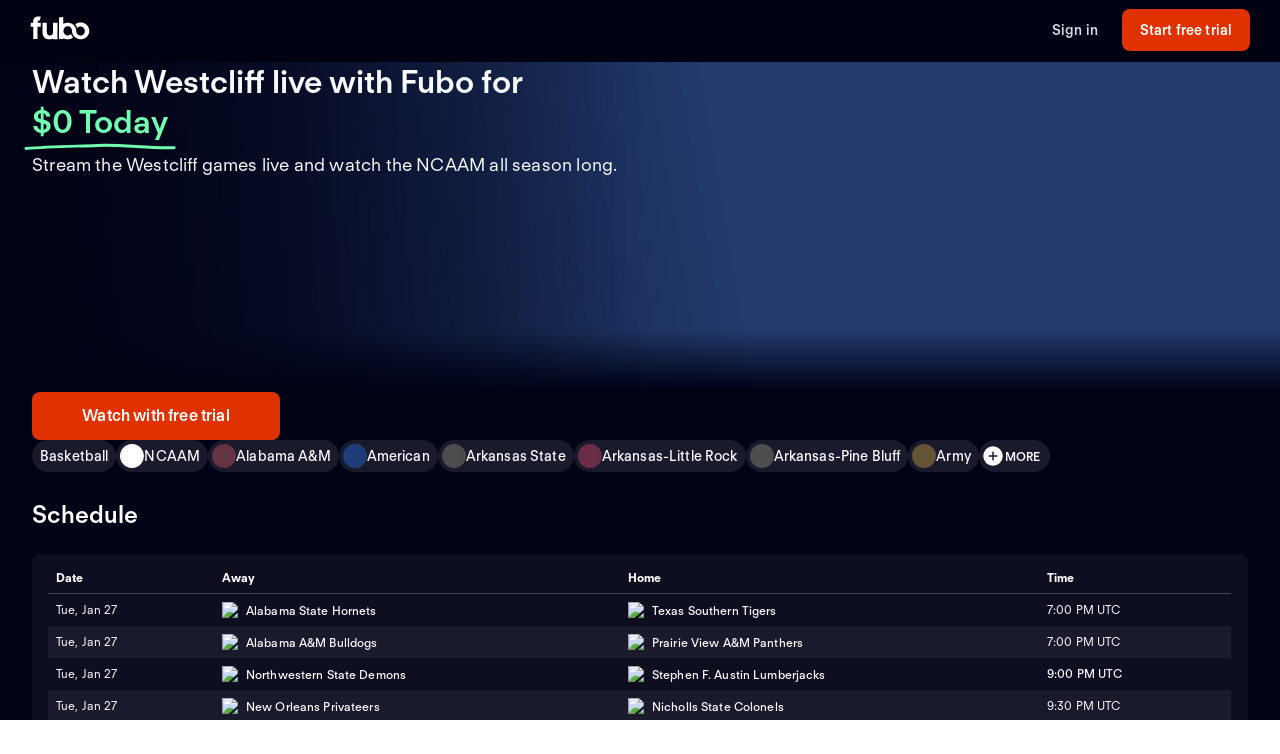

--- FILE ---
content_type: text/html; charset=utf-8
request_url: https://www.fubo.tv/welcome/teams/18101
body_size: 61684
content:
<!DOCTYPE html><html style="scroll-behavior:smooth" lang="en-US"><head><meta charSet="utf-8"/><meta name="viewport" content="width=device-width,initial-scale=1,maximum-scale=1"/><title>Watch Westcliff Games Live (Free Trial)</title><meta name="description" content="Stream the Westcliff games live online. Watch your local teams with Regional Sports Networks. Start your free trial today! Stream ABC, CBS, FOX, NBC, ES..."/><meta property="og:type" content="website"/><meta property="og:site_name" content="fubo"/><meta property="og:title" content="Watch Westcliff Games Live (Free Trial)"/><meta property="og:description" content="Stream the Westcliff games live online. Watch your local teams with Regional Sports Networks. Start your free trial today! Stream ABC, CBS, FOX, NBC, ES..."/><link rel="canonical" href="https://www.fubo.tv/welcome/teams/18101"/><script type="application/ld+json">{"@context":"https://schema.org","@type":"SportsTeam","sport":"Basketball","name":"Westcliff","logo":"https://gn-imgx.fubo.tv/assets/u1848_l_h15_aa.png","url":"https://www.fubo.tv/welcome/team/18101","image":"https://imgx.fubo.tv/sports_logos/basketball_sport_type.png","memberOf":[{"@type":"SportsOrganization","name":"NCAAM"}]}</script><meta property="og:image" content="https://imgx.fubo.tv/sports_logos/basketball_sport_type.png?mark64=aHR0cHM6Ly9hc3NldHMtaW1neC5mdWJvLnR2L3dlbGNvbWUvdXMvZnVib2xvZ28ucG5n&amp;w=1200&amp;h=630&amp;mark-align=bottom,right&amp;mark-pad=40&amp;mark-h=auto&amp;mark-w=240&amp;blend64=aHR0cHM6Ly9nbi1pbWd4LmZ1Ym8udHYvYXNzZXRzL3UxODQ4X2xfaDE1X2FhLnBuZw==&amp;blend-align=center&amp;blend-mode=normal&amp;blend-w=700"/><meta data-react-helmet="true" property="fb:app_id" content="162788457265492"/><meta data-react-helmet="true" name="twitter:card" content="summary"/><meta data-react-helmet="true" name="twitter:creator" content="@fubotv"/><meta data-react-helmet="true" name="twitter:title" content="Watch Westcliff Games Live (Free Trial)"/><meta data-react-helmet="true" name="twitter:description" content="Stream the Westcliff games live online. Watch your local teams with Regional Sports Networks. Start your free trial today! Stream ABC, CBS, FOX, NBC, ES..."/><meta data-react-helmet="true" name="keywords" content="sports, deportes, watch, stream, Basketball, NCAAM, Westcliff, on-demand, live"/><meta name="next-head-count" content="17"/><meta http-equiv="Accept-CH" content="DPR, Viewport-Width, Width"/><link rel="preload" crossorigin="anonymous" as="font" href="https://fonts.fubo.tv/web/ft-regola-neue/FTRegolaNeue-Light.woff2"/><link rel="preload" crossorigin="anonymous" as="font" href="https://fonts.fubo.tv/web/ft-regola-neue/FTRegolaNeue-LightItalic.woff2"/><link rel="preload" crossorigin="anonymous" as="font" href="https://fonts.fubo.tv/web/ft-regola-neue/FTRegolaNeue-Regular.woff2"/><link rel="preload" crossorigin="anonymous" as="font" href="https://fonts.fubo.tv/web/ft-regola-neue/FTRegolaNeue-RegularItalic.woff2"/><link rel="preload" crossorigin="anonymous" as="font" href="https://fonts.fubo.tv/web/ft-regola-neue/FTRegolaNeue-Medium.woff2"/><link rel="preload" crossorigin="anonymous" as="font" href="https://fonts.fubo.tv/web/ft-regola-neue/FTRegolaNeue-MediumItalic.woff2"/><link rel="preload" crossorigin="anonymous" as="font" href="https://fonts.fubo.tv/web/ft-regola-neue/FTRegolaNeue-Semibold.woff2"/><link rel="preload" crossorigin="anonymous" as="font" href="https://fonts.fubo.tv/web/ft-regola-neue/FTRegolaNeue-SemiboldItalic.woff2"/><link rel="preload" crossorigin="anonymous" as="font" href="https://fonts.fubo.tv/web/ft-regola-neue/FTRegolaNeue-Bold.woff2"/><link rel="preload" crossorigin="anonymous" as="font" href="https://fonts.fubo.tv/web/ft-regola-neue/FTRegolaNeue-BoldItalic.woff2"/><link rel="preload" crossorigin="anonymous" as="font" href="https://fonts.fubo.tv/web/ft-regola-neue/FTRegolaNeue-Heavy.woff2"/><link rel="preload" crossorigin="anonymous" as="font" href="https://fonts.fubo.tv/web/ft-regola-neue/FTRegolaNeue-HeavyItalic.woff2"/><link rel="preconnect" crossorigin="anonymous" href="https://amolio.fubo.tv"/><link rel="preconnect" crossorigin="anonymous" href="https://static.fubo.tv"/><link rel="preconnect" crossorigin="anonymous" href="https://imgx.fubo.tv"/><link rel="preconnect" crossorigin="anonymous" href="https://www.googletagmanager.com"/><link rel="dns-prefetch" crossorigin="anonymous" href="https://amolio.fubo.tv"/><link rel="dns-prefetch" crossorigin="anonymous" href="https://static.fubo.tv"/><link rel="dns-prefetch" crossorigin="anonymous" href="https://imgx.fubo.tv"/><link rel="dns-prefetch" crossorigin="anonymous" href="https://assets-imgx.fubo.tv"/><link rel="dns-prefetch" crossorigin="anonymous" href="https://www.googletagmanager.com"/><link rel="icon" type="image/x-icon" href="https://assets-imgx.fubo.tv/favicons/favicon.ico"/><link rel="icon" type="image/png" sizes="32x32" href="https://assets-imgx.fubo.tv/favicons/favicon-32x32.png"/><link rel="icon" type="image/png" sizes="16x16" href="https://assets-imgx.fubo.tv/favicons/favicon-16x16.png"/><link rel="apple-touch-icon" sizes="180x180" href="https://assets-imgx.fubo.tv/favicons/apple-touch-icon-180x180.png"/><link rel="manifest" href="https://assets-imgx.fubo.tv/favicons/manifest.webmanifest"/><meta name="theme-color" content="#ffffff"/><meta name="application-name" content="acq"/><meta name="apple-mobile-web-app-capable" content="yes"/><meta name="apple-mobile-web-app-status-bar-style" content="black-translucent"/><meta name="apple-mobile-web-app-title" content="acq"/><meta name="msapplication-TileColor" content="#ffffff"/><meta name="msapplication-TileImage" content="https://assets-imgx.fubo.tv/favicons/mstile-144x144.png"/><meta name="msapplication-config" content="https://assets-imgx.fubo.tv/favicons/browserconfig.xml"/><script type="application/ld+json">{"@context":"https://schema.org","@type":"Organization","name":"Fubo","url":"https://www.fubo.tv","logo":"https://assets-imgx.fubo.tv/favicons/favicon-48x48.png","sameAs":["https://www.facebook.com/fuboTV","https://twitter.com/fuboTV","https://www.instagram.com/fuboTV","https://www.linkedin.com/company/fuboTV"],"foundingDate":"2015","founder":[{"@type":"Person","name":"David Gandler"},{"@type":"Person","name":"Alberto Horihuela"},{"@type":"Person","name":"Sung Ho Choi"}],"address":{"@type":"PostalAddress","streetAddress":"1290 6th Ave","addressLocality":"New York","addressRegion":"NY","postalCode":"10104","addressCountry":"US"},"contactPoint":{"@type":"ContactPoint","contactType":"Customer Support","url":"https://support.fubo.tv","availableLanguage":["English","Spanish"]}}</script><link rel="preload" href="/_next/static/css/ad9d0de5f19adf06.css" as="style"/><link rel="stylesheet" href="/_next/static/css/ad9d0de5f19adf06.css" data-n-g=""/><noscript data-n-css=""></noscript><script defer="" nomodule="" src="/_next/static/chunks/polyfills-c67a75d1b6f99dc8.js"></script><script src="/_next/static/chunks/webpack-7ac739399252e523.js" defer=""></script><script src="/_next/static/chunks/framework-372dbe8801ebc430.js" defer=""></script><script src="/_next/static/chunks/main-e52a27984e420405.js" defer=""></script><script src="/_next/static/chunks/pages/_app-ad95527c8ba56d11.js" defer=""></script><script src="/_next/static/chunks/3689-cd443ede761b4a93.js" defer=""></script><script src="/_next/static/chunks/7168-d5f98dc598e6e181.js" defer=""></script><script src="/_next/static/chunks/8268-68e13f4853b9247b.js" defer=""></script><script src="/_next/static/chunks/9339-713eca2726d631a6.js" defer=""></script><script src="/_next/static/chunks/pages/welcome/teams/%5Bid%5D-8cc032861f0055f3.js" defer=""></script><script src="/_next/static/FX7zv_cO3cM_ICC4Qe3Dv/_buildManifest.js" defer=""></script><script src="/_next/static/FX7zv_cO3cM_ICC4Qe3Dv/_ssgManifest.js" defer=""></script></head><body><div id="__next" data-reactroot=""><style data-emotion="css m8dnq0">.css-m8dnq0{height:100vh;}</style><div class="css-m8dnq0"><style data-emotion="css yr1bx8">.css-yr1bx8{background:#000215;padding:24px 0;}</style><style data-emotion="css 1hvxj3k">.css-1hvxj3k{display:-webkit-box;display:-webkit-flex;display:-ms-flexbox;display:flex;-webkit-flex-direction:column;-ms-flex-direction:column;flex-direction:column;background-color:#000;color:#fff;min-height:100vh;font-family:FT Regola Neue;}.css-1hvxj3k .content{display:-webkit-box;display:-webkit-flex;display:-ms-flexbox;display:flex;-webkit-box-flex:1;-webkit-flex-grow:1;-ms-flex-positive:1;flex-grow:1;-webkit-flex-direction:column;-ms-flex-direction:column;flex-direction:column;}.css-1hvxj3k h1:not(.reset-margin-block){font-size:var(--font-size-15);line-height:3.9375rem;letter-spacing:var(--letter-spacing-2);font-weight:var(--font-weight-extrabold);}.css-1hvxj3k h2:not(.reset-margin-block){font-size:var(--font-size-09);font-weight:var(--font-weight-semibold);}</style><div class="css-1hvxj3k"><style data-emotion="css 1r9wpbg">.css-1r9wpbg{background:rgba(0,2,21, 0.85);-webkit-backdrop-filter:blur(2px);backdrop-filter:blur(2px);position:-webkit-sticky;position:sticky;z-index:20;top:0;display:-webkit-box;display:-webkit-flex;display:-ms-flexbox;display:flex;-webkit-box-pack:center;-ms-flex-pack:center;-webkit-justify-content:center;justify-content:center;-webkit-flex-direction:column;-ms-flex-direction:column;flex-direction:column;}.css-1r9wpbg .link{-webkit-text-decoration:underline;text-decoration:underline;}.css-1r9wpbg .header-content{min-height:64px;padding:0px 30px 0px 30px;display:-webkit-box;display:-webkit-flex;display:-ms-flexbox;display:flex;-webkit-flex-direction:row;-ms-flex-direction:row;flex-direction:row;-webkit-align-items:center;-webkit-box-align:center;-ms-flex-align:center;align-items:center;-webkit-box-pack:justify;-webkit-justify-content:space-between;justify-content:space-between;-webkit-flex:1;-ms-flex:1;flex:1;margin-top:-2px;}.css-1r9wpbg .header-content .right-buttons{display:-webkit-box;display:-webkit-flex;display:-ms-flexbox;display:flex;-webkit-align-items:center;-webkit-box-align:center;-ms-flex-align:center;align-items:center;}.css-1r9wpbg .header-content img{margin-right:10px;}.css-1r9wpbg .header-content .btn.signup{min-width:128px;margin-left:24px;}@media (max-width: 599px){.css-1r9wpbg .header-content .btn.signup{margin-left:16px;}}@media only screen and (max-width: 600px){.css-1r9wpbg .header-content{padding:10px 15px;-webkit-box-flex-wrap:wrap;-webkit-flex-wrap:wrap;-ms-flex-wrap:wrap;flex-wrap:wrap;}.css-1r9wpbg .header-content .left-links{margin-right:15px;}}@media only screen and (max-width: 355px){.css-1r9wpbg .header-content{-webkit-flex-direction:column;-ms-flex-direction:column;flex-direction:column;}.css-1r9wpbg .header-content .logo{margin-bottom:10px;}.css-1r9wpbg .header-content img{margin-right:0;margin-bottom:0;}}</style><div role="banner" class="css-1r9wpbg"><header class="header-content"><a href="/" class="logo css-1u8qly9" aria-label=""><svg width="60" height="24" viewBox="0 0 56 23" fill="none" role="img" xmlns="http://www.w3.org/2000/svg" xml:space="preserve" aria-label="fubo logo" data-testid="fubo-logo"><title>fubo logo</title><path fill="#ffffff" d="M21.3 14.7c0 1.5 0 4-2.9 4s-3-2.6-3-4V6.5h-4.2v8.1c0 5.1 2 7.8 7 7.8 1.6 0 2.5-.5 3.1-.9v.7h4.2V6.5h-4.2v8.2zM6.6 5.5c0-1.1.9-1.2 1.3-1.2h.9L9.5.6C5 .1 4 1.2 3.1 2.2c-.7 1-.8 2.3-.8 3.2v1.1H0v3.7h2.3v11.9h4.2V10.3h3.1V6.5h-3v-1zM47.7 6.2c-1.9 0-3.7.7-5.1 1.8.9 1 1.6 2.2 2 3.5.8-.9 1.9-1.5 3.1-1.5 2.3 0 4.1 2 4.1 4.4 0 2.4-1.8 4.4-4.1 4.4s-4.1-1.9-4.1-4.3c0-2.1-.8-4-2.1-5.4-1.5-1.7-3.7-2.7-6.1-2.7-1.5 0-2.9.4-4.2 1.1V.8l-4.2.7v20.6h4.2v-.7c1.2.7 2.6 1 4.2 1 1.9 0 3.7-.7 5.1-1.8-.9-1-1.6-2.2-2-3.5-.7 1-1.9 1.6-3.1 1.6-2.3 0-4.1-2-4.1-4.5s1.8-4.5 4.1-4.5 4.1 2 4.1 4.5c0 2.1.8 4 2.1 5.4.1.1.1.2.2.2.9.9 2 1.6 3.2 2 .9.3 1.8.5 2.8.5 4.6 0 8.3-3.6 8.3-8.1-.1-4.4-3.8-8-8.4-8z"></path></svg></a><div class="right-buttons"><style data-emotion="css ws96h1">.css-ws96h1{-webkit-align-items:center;-webkit-box-align:center;-ms-flex-align:center;align-items:center;-webkit-appearance:none;-moz-appearance:none;-ms-appearance:none;appearance:none;box-shadow:none;cursor:pointer;display:-webkit-inline-box;display:-webkit-inline-flex;display:-ms-inline-flexbox;display:inline-flex;-webkit-box-pack:center;-ms-flex-pack:center;-webkit-justify-content:center;justify-content:center;text-align:center;-webkit-user-select:none;-moz-user-select:none;-ms-user-select:none;user-select:none;white-space:nowrap;-webkit-transition:background-color 100ms linear,border-color 100ms linear,box-shadow 0.25s;transition:background-color 100ms linear,border-color 100ms linear,box-shadow 0.25s;color:#d5d8e7;font-family:FT Regola Neue;font-weight:600;font-size:0.875rem;letter-spacing:0.01em;line-height:1.25;-webkit-text-decoration:none;text-decoration:none;text-transform:none;background:none;border:none;gap:4px;padding:0;outline:none;}.css-ws96h1:focus{outline:none;}.css-ws96h1>span>svg{color:#d5d8e7;}.css-ws96h1:hover:not(:disabled, [aria-disabled="true"]){color:#fafbff;-webkit-text-decoration:underline;text-decoration:underline;}.css-ws96h1:hover:not(:disabled, [aria-disabled="true"])>span>svg{color:#fafbff;}.css-ws96h1:active:hover:not(:disabled, [aria-disabled="true"]){color:#fafbff;}.css-ws96h1:active:hover:not(:disabled, [aria-disabled="true"])>span>svg{color:#fafbff;}.css-ws96h1:active:not(:disabled, [aria-disabled="true"]){color:#fafbff;}.css-ws96h1:active:not(:disabled, [aria-disabled="true"])>span>svg{color:#fafbff;}.css-ws96h1:disabled,.css-ws96h1[aria-disabled="true"]{color:#C8CCDF26;}.css-ws96h1:disabled>span>svg,.css-ws96h1[aria-disabled="true"]>span>svg{color:#C8CCDF26;}.css-ws96h1 .loading-content{position:absolute;width:100%;display:-webkit-box;display:-webkit-flex;display:-ms-flexbox;display:flex;-webkit-box-pack:center;-ms-flex-pack:center;-webkit-justify-content:center;justify-content:center;}.css-ws96h1 .hidden-content{visibility:hidden;}.css-ws96h1:focus-visible{outline:none;}</style><a role="button" href="/signin" tabindex="0" data-react-aria-pressable="true" data-testid="sign-in-button" class="btn css-ws96h1" data-button-size="sm">Sign in</a><style data-emotion="css 1162o83">.css-1162o83{-webkit-align-items:center;-webkit-box-align:center;-ms-flex-align:center;align-items:center;-webkit-appearance:none;-moz-appearance:none;-ms-appearance:none;appearance:none;box-shadow:none;cursor:pointer;display:-webkit-inline-box;display:-webkit-inline-flex;display:-ms-inline-flexbox;display:inline-flex;-webkit-box-pack:center;-ms-flex-pack:center;-webkit-justify-content:center;justify-content:center;text-align:center;-webkit-user-select:none;-moz-user-select:none;-ms-user-select:none;user-select:none;white-space:nowrap;-webkit-transition:background-color 100ms linear,border-color 100ms linear,box-shadow 0.25s;transition:background-color 100ms linear,border-color 100ms linear,box-shadow 0.25s;border-radius:8px;box-sizing:border-box;gap:8px;position:relative;padding:0;background-color:#e03100;border-color:#00000000;color:#ffffff;border-style:solid;border-width:0px;font-family:FT Regola Neue;font-weight:600;font-size:0.875rem;letter-spacing:0.01em;line-height:1.25;-webkit-text-decoration:none;text-decoration:none;text-transform:none;border-radius:8px;height:42px;padding:0 12px;-webkit-text-decoration:none;text-decoration:none;outline:none;}.css-1162o83:focus{outline:none;}.css-1162o83 span[role="img"]{-webkit-flex-shrink:0;-ms-flex-negative:0;flex-shrink:0;}.css-1162o83 .loading-content{position:absolute;width:100%;display:-webkit-box;display:-webkit-flex;display:-ms-flexbox;display:flex;-webkit-box-pack:center;-ms-flex-pack:center;-webkit-justify-content:center;justify-content:center;}.css-1162o83 .hidden-content{visibility:hidden;}.css-1162o83>span>svg{color:#ffffff;}.css-1162o83:hover:not(:disabled, [aria-disabled="true"]){background-color:#ff3a03;border-color:#00000000;color:#ffffff;}.css-1162o83:hover:not(:disabled, [aria-disabled="true"])>span>svg{color:#ffffff;}.css-1162o83:active:hover:not(:disabled, [aria-disabled="true"]){background-color:#ff4b18;border-color:#00000000;color:#ffffff;}.css-1162o83:active:hover:not(:disabled, [aria-disabled="true"])>span>svg{color:#ffffff;}.css-1162o83:active:not(:disabled, [aria-disabled="true"]){background-color:#ff4b18;border-color:#00000000;color:#ffffff;}.css-1162o83:active:not(:disabled, [aria-disabled="true"])>span>svg{color:#ffffff;}.css-1162o83:disabled,.css-1162o83[aria-disabled="true"]{background-color:#C8CCDF0D;border-color:#00000000;color:#FAFBFF4D;}.css-1162o83:disabled>span>svg,.css-1162o83[aria-disabled="true"]>span>svg{color:#FAFBFF4D;}.css-1162o83:focus-visible{outline:none;}</style><a role="button" href="/signup?teamId=18101&amp;leagueId=191260&amp;sportId=59" tabindex="0" data-react-aria-pressable="true" data-testid="start-free-trial-button-right-top" class="btn signup css-1162o83" data-button-type="branded" data-button-size="sm">Start free trial</a></div></header></div><main class="content"><style data-emotion="css 12vtozl">.css-12vtozl{background:#000215;}.css-12vtozl .team-hero-grid{box-sizing:border-box;display:grid;grid-template-columns:repeat(6, [col-start] 1fr);padding-left:16px;padding-right:16px;-webkit-column-gap:8px;column-gap:8px;row-gap:24px;}@media (min-width: 600px){.css-12vtozl .team-hero-grid{grid-template-columns:repeat(12, [col-start] 1fr);padding-left:32px;padding-right:32px;margin-left:auto;margin-right:auto;-webkit-column-gap:16px;column-gap:16px;max-width:1440px;}}.css-12vtozl .below-hero{display:-webkit-box;display:-webkit-flex;display:-ms-flexbox;display:flex;-webkit-flex-direction:column;-ms-flex-direction:column;flex-direction:column;gap:24px;}.css-12vtozl .title-metadata{display:-webkit-box;display:-webkit-flex;display:-ms-flexbox;display:flex;-webkit-flex-direction:column;-ms-flex-direction:column;flex-direction:column;}.css-12vtozl .info-section{-webkit-order:0;-ms-flex-order:0;order:0;grid-column:span 6;}@media (min-width: 600px){.css-12vtozl .info-section{grid-column:span 12;}}@media (min-width: 768px){.css-12vtozl .info-section{grid-column:span 6;}}.css-12vtozl .full-width-grid{grid-column:col-start 1/-1;display:-webkit-box;display:-webkit-flex;display:-ms-flexbox;display:flex;-webkit-flex-direction:column;-ms-flex-direction:column;flex-direction:column;gap:24px;}.css-12vtozl .grid-content{display:-webkit-box;display:-webkit-flex;display:-ms-flexbox;display:flex;-webkit-flex-direction:column;-ms-flex-direction:column;flex-direction:column;height:100%;gap:24px;}.css-12vtozl .flex-spacer{-webkit-flex:1;-ms-flex:1;flex:1;display:-webkit-box;display:-webkit-flex;display:-ms-flexbox;display:flex;-webkit-flex-direction:column;-ms-flex-direction:column;flex-direction:column;-webkit-box-pack:end;-ms-flex-pack:end;-webkit-justify-content:flex-end;justify-content:flex-end;gap:24px;}.css-12vtozl .grid-container{grid-column:col-start 1/span 6;}@media (min-width: 600px){.css-12vtozl .grid-container{grid-column:span 12;}}@media (min-width: 768px){.css-12vtozl .grid-container{-webkit-order:3;-ms-flex-order:3;order:3;grid-column:col-start 1/span 12;}}.css-12vtozl .description-md-to-lg{margin-bottom:24px;}.css-12vtozl .show-below-demi{display:block;}@media (min-width: 768px){.css-12vtozl .show-below-demi{display:none;}}.css-12vtozl .show-above-demi{display:none;}@media (min-width: 768px){.css-12vtozl .show-above-demi{display:block;}}.css-12vtozl .show-demi-to-md{display:none;}@media (min-width: 768px) and (max-width: 1023px){.css-12vtozl .show-demi-to-md{display:block;}}.css-12vtozl .show-above-md{display:none;}@media (min-width: 1024px){.css-12vtozl .show-above-md{display:block;}}.css-12vtozl .show-above-lg{display:none;}@media (min-width: 1440px){.css-12vtozl .show-above-lg{display:block;}}.css-12vtozl .content-lg-plus{display:none;}@media (min-width: 1440px){.css-12vtozl .content-lg-plus{display:-webkit-box;display:-webkit-flex;display:-ms-flexbox;display:flex;-webkit-flex-direction:column;-ms-flex-direction:column;flex-direction:column;gap:24px;}}.css-12vtozl .description-md-to-lg{display:none;}@media (min-width: 1024px) and (max-width: 1439px){.css-12vtozl .description-md-to-lg{display:block;}}.css-12vtozl .outside-hero-demi-to-lg{display:none;}@media (min-width: 768px) and (max-width: 1439px){.css-12vtozl .outside-hero-demi-to-lg{display:-webkit-box;display:-webkit-flex;display:-ms-flexbox;display:flex;-webkit-flex-direction:column;-ms-flex-direction:column;flex-direction:column;gap:24px;}}.css-12vtozl .outside-hero-demi-to-lg-grid{display:none;}@media (min-width: 768px) and (max-width: 1439px){.css-12vtozl .outside-hero-demi-to-lg-grid{display:grid;}}.css-12vtozl .description-demi-to-md{display:none;}@media (min-width: 768px) and (max-width: 1023px){.css-12vtozl .description-demi-to-md{display:block;}}</style><div class="css-12vtozl"><div class="show-below-demi"><style data-emotion="css 174pw2h">.css-174pw2h{box-sizing:border-box;width:100%;position:relative;background-color:#000215;}@media (min-width: 600px){.css-174pw2h{aspect-ratio:revert;}}.css-174pw2h .image-container-small{background:linear-gradient(0deg, #000215 0%, rgba(0, 2, 21, 0) 50.5%),#223A6C;}@media (min-width: 600px){.css-174pw2h .image-container-small{height:338px;}}.css-174pw2h .hero{background:linear-gradient(90deg, #010215 0%, rgba(1, 2, 21, 0) 50.07%),linear-gradient(80.55deg, #010215 0%, rgba(1, 2, 21, 0) 56.52%),linear-gradient(0deg, #000215 0%, rgba(0, 2, 21, 0) 18.5%),linear-gradient(90deg, #223A6C 50%, #223A6C 50%);}@media (min-width: 768px){.css-174pw2h .hero{height:220px;}}@media (min-width: 1024px){.css-174pw2h .hero{height:330px;}}@media (min-width: 1440px){.css-174pw2h .hero{height:464px;}}.css-174pw2h .hero-container{box-sizing:border-box;display:grid;grid-template-columns:repeat(6, [col-start] 1fr);padding-left:16px;padding-right:16px;-webkit-column-gap:8px;column-gap:8px;height:100%;}@media (min-width: 600px){.css-174pw2h .hero-container{grid-template-columns:repeat(12, [col-start] 1fr);padding-left:32px;padding-right:32px;margin-left:auto;margin-right:auto;-webkit-column-gap:16px;column-gap:16px;max-width:1440px;}}.css-174pw2h .hero-content{height:100%;grid-column:span 6;display:-webkit-box;display:-webkit-flex;display:-ms-flexbox;display:flex;-webkit-box-pack:start;-ms-flex-pack:start;-webkit-justify-content:flex-start;justify-content:flex-start;-webkit-align-items:end;-webkit-box-align:end;-ms-flex-align:end;align-items:end;}.css-174pw2h .split{height:100%;grid-column:span 6;display:-webkit-box;display:-webkit-flex;display:-ms-flexbox;display:flex;-webkit-align-items:center;-webkit-box-align:center;-ms-flex-align:center;align-items:center;-webkit-box-pack:center;-ms-flex-pack:center;-webkit-justify-content:center;justify-content:center;}.css-174pw2h .show-below-demi{display:block;}@media (min-width: 768px){.css-174pw2h .show-below-demi{display:none;}}.css-174pw2h .show-above-demi{display:none;}@media (min-width: 768px){.css-174pw2h .show-above-demi{display:block;}}.css-174pw2h .show-demi-to-md{display:none;}@media (min-width: 768px) and (max-width: 1023px){.css-174pw2h .show-demi-to-md{display:block;}}.css-174pw2h .show-above-md{display:none;}@media (min-width: 1024px){.css-174pw2h .show-above-md{display:block;}}.css-174pw2h .show-above-lg{display:none;}@media (min-width: 1440px){.css-174pw2h .show-above-lg{display:block;}}</style><div class="css-174pw2h"><div class="show-below-demi"><div class="image-container-small"><style data-emotion="css 1elfhs1">.css-1elfhs1{display:grid;padding:0px 16px;-webkit-align-items:center;-webkit-box-align:center;-ms-flex-align:center;align-items:center;justify-items:center;aspect-ratio:16/9;}.css-1elfhs1 .below-hero{background:#000215;}@media (min-width: 600px){.css-1elfhs1{aspect-ratio:revert;height:100%;}}@media (min-width: 768px){.css-1elfhs1{max-width:800px;width:50%;height:220px;max-height:220px;-webkit-align-items:left;-webkit-box-align:left;-ms-flex-align:left;align-items:left;}}@media (min-width: 1024px){.css-1elfhs1{max-width:800px;width:50%;max-height:unset;height:330px;-webkit-align-items:left;-webkit-box-align:left;-ms-flex-align:left;align-items:left;}}.css-1elfhs1 .team-logo{place-self:center;width:50%;height:auto;max-width:120px;max-height:120px;}@media (min-width: 600px){.css-1elfhs1 .team-logo{max-width:220px;max-height:220px;width:200px;height:200px;}}@media (min-width: 768px){.css-1elfhs1 .team-logo{margin:0;width:120px;height:120px;}}@media (min-width: 1024px){.css-1elfhs1 .team-logo{margin:0;width:160px;height:160px;}}@media (min-width: 1440px){.css-1elfhs1 .team-logo{margin:0;width:220px;height:220px;}}</style><div class="css-1elfhs1"><div class="team-logo"><span style="box-sizing:border-box;display:inline-block;overflow:hidden;width:initial;height:initial;background:none;opacity:1;border:0;margin:0;padding:0;position:relative;max-width:100%"><span style="box-sizing:border-box;display:block;width:initial;height:initial;background:none;opacity:1;border:0;margin:0;padding:0;max-width:100%"><img style="display:block;max-width:100%;width:initial;height:initial;background:none;opacity:1;border:0;margin:0;padding:0" alt="" aria-hidden="true" src="data:image/svg+xml,%3csvg%20xmlns=%27http://www.w3.org/2000/svg%27%20version=%271.1%27%20width=%27220%27%20height=%27220%27/%3e"/></span><img role="img" aria-label="Westcliff" src="[data-uri]" decoding="async" data-nimg="intrinsic" style="position:absolute;top:0;left:0;bottom:0;right:0;box-sizing:border-box;padding:0;border:none;margin:auto;display:block;width:0;height:0;min-width:100%;max-width:100%;min-height:100%;max-height:100%;object-fit:contain"/><noscript><img role="img" aria-label="Westcliff" srcSet="https://gn-imgx.fubo.tv/assets/u1848_l_h15_aa.png?w=220&amp;dpr=2&amp;trim=alpha&amp;auto=format%2Ccompress 1x, https://gn-imgx.fubo.tv/assets/u1848_l_h15_aa.png?w=220&amp;dpr=2&amp;trim=alpha&amp;auto=format%2Ccompress 2x" src="https://gn-imgx.fubo.tv/assets/u1848_l_h15_aa.png?w=220&amp;dpr=2&amp;trim=alpha&amp;auto=format%2Ccompress" decoding="async" data-nimg="intrinsic" style="position:absolute;top:0;left:0;bottom:0;right:0;box-sizing:border-box;padding:0;border:none;margin:auto;display:block;width:0;height:0;min-width:100%;max-width:100%;min-height:100%;max-height:100%;object-fit:contain" loading="lazy"/></noscript></span></div></div></div><div class="team-hero-grid"><div class="full-width-grid"><div class="title-metadata"><style data-emotion="css 48vmip">.css-48vmip{font-family:FT Regola Neue;font-weight:600;font-size:1.5rem;letter-spacing:normal;line-height:1.25;-webkit-text-decoration:none;text-decoration:none;text-transform:none;color:#fafbff;margin-bottom:12px;}@media (min-width: 1024px){.css-48vmip{font-family:FT Regola Neue;font-weight:600;font-size:2rem;letter-spacing:normal;line-height:1.25;-webkit-text-decoration:none;text-decoration:none;text-transform:none;}}.css-48vmip .zero-today{color:#72ffb2;position:relative;white-space:nowrap;}.css-48vmip .zero-today::after{content:"";position:absolute;bottom:-14px;left:-.5rem;right:-.5rem;height:0.75rem;background-image:url("data:image/svg+xml,%3Csvg xmlns='http://www.w3.org/2000/svg' width='156' height='7' viewBox='0 0 156 7' fill='none'%3E%3Cpath d='M154.137 4.70395C128.267 5.67672 102.153 1.37853 76.028 2.39278C51.6885 3.33773 26.2067 3.60399 1.99646 5.50545' stroke='%2372FFB2' stroke-width='3' stroke-linecap='round'/%3E%3C/svg%3E");background-repeat:no-repeat;-webkit-background-size:contain;background-size:contain;}</style><h1 class="reset-margin-block css-48vmip">Watch Westcliff live with Fubo<!-- --> <!-- -->for<!-- --> <span class="zero-today">$0 Today</span></h1><style data-emotion="css 1bt0jfv">.css-1bt0jfv{font-family:FT Regola Neue;font-weight:400;font-size:1.125rem;letter-spacing:0.01em;line-height:1.25;-webkit-text-decoration:none;text-decoration:none;text-transform:none;color:#fafbff;}</style><h2 class="reset-margin-block css-1bt0jfv">Stream the Westcliff games live and watch the NCAAM all season long.</h2></div><div class="grid-content"><div class="grid-container"><style data-emotion="css 1enj97n">.css-1enj97n{grid-column:1/-1;display:-webkit-box;display:-webkit-flex;display:-ms-flexbox;display:flex;height:auto;-webkit-flex-direction:column;-ms-flex-direction:column;flex-direction:column;gap:16px;}@media (min-width: 600px){.css-1enj97n{-webkit-flex-direction:row;-ms-flex-direction:row;flex-direction:row;}}.css-1enj97n .button-container-v25{display:-webkit-box;display:-webkit-flex;display:-ms-flexbox;display:flex;-webkit-flex-direction:column;-ms-flex-direction:column;flex-direction:column;gap:16px;}@media (min-width: 600px){.css-1enj97n .button-container-v25{-webkit-flex-direction:row;-ms-flex-direction:row;flex-direction:row;}}.css-1enj97n .signup-btn-v25{width:100%;-webkit-box-pack:center;-ms-flex-pack:center;-webkit-justify-content:center;justify-content:center;-webkit-align-self:center;-ms-flex-item-align:center;align-self:center;}@media (min-width: 600px){.css-1enj97n .signup-btn-v25{-webkit-flex:1 1 auto;-ms-flex:1 1 auto;flex:1 1 auto;min-width:248px;}}.css-1enj97n .see-plans-btn-v25{width:100%;-webkit-box-pack:center;-ms-flex-pack:center;-webkit-justify-content:center;justify-content:center;-webkit-align-self:center;-ms-flex-item-align:center;align-self:center;}@media (min-width: 600px){.css-1enj97n .see-plans-btn-v25{-webkit-flex:1 1 auto;-ms-flex:1 1 auto;flex:1 1 auto;min-width:248px;}}</style><div class="css-1enj97n"><div class="button-container-v25"><style data-emotion="css 1y4rf0p">.css-1y4rf0p{-webkit-align-items:center;-webkit-box-align:center;-ms-flex-align:center;align-items:center;-webkit-appearance:none;-moz-appearance:none;-ms-appearance:none;appearance:none;box-shadow:none;cursor:pointer;display:-webkit-inline-box;display:-webkit-inline-flex;display:-ms-inline-flexbox;display:inline-flex;-webkit-box-pack:center;-ms-flex-pack:center;-webkit-justify-content:center;justify-content:center;text-align:center;-webkit-user-select:none;-moz-user-select:none;-ms-user-select:none;user-select:none;white-space:nowrap;-webkit-transition:background-color 100ms linear,border-color 100ms linear,box-shadow 0.25s;transition:background-color 100ms linear,border-color 100ms linear,box-shadow 0.25s;border-radius:8px;box-sizing:border-box;gap:8px;position:relative;padding:0;background-color:#e03100;border-color:#00000000;color:#ffffff;border-style:solid;border-width:0px;font-family:FT Regola Neue;font-weight:600;font-size:1rem;letter-spacing:0.01em;line-height:1.25;-webkit-text-decoration:none;text-decoration:none;text-transform:none;border-radius:8px;height:48px;padding:0 12px;-webkit-text-decoration:none;text-decoration:none;outline:none;}.css-1y4rf0p:focus{outline:none;}.css-1y4rf0p span[role="img"]{-webkit-flex-shrink:0;-ms-flex-negative:0;flex-shrink:0;}.css-1y4rf0p .loading-content{position:absolute;width:100%;display:-webkit-box;display:-webkit-flex;display:-ms-flexbox;display:flex;-webkit-box-pack:center;-ms-flex-pack:center;-webkit-justify-content:center;justify-content:center;}.css-1y4rf0p .hidden-content{visibility:hidden;}.css-1y4rf0p>span>svg{color:#ffffff;}.css-1y4rf0p:hover:not(:disabled, [aria-disabled="true"]){background-color:#ff3a03;border-color:#00000000;color:#ffffff;}.css-1y4rf0p:hover:not(:disabled, [aria-disabled="true"])>span>svg{color:#ffffff;}.css-1y4rf0p:active:hover:not(:disabled, [aria-disabled="true"]){background-color:#ff4b18;border-color:#00000000;color:#ffffff;}.css-1y4rf0p:active:hover:not(:disabled, [aria-disabled="true"])>span>svg{color:#ffffff;}.css-1y4rf0p:active:not(:disabled, [aria-disabled="true"]){background-color:#ff4b18;border-color:#00000000;color:#ffffff;}.css-1y4rf0p:active:not(:disabled, [aria-disabled="true"])>span>svg{color:#ffffff;}.css-1y4rf0p:disabled,.css-1y4rf0p[aria-disabled="true"]{background-color:#C8CCDF0D;border-color:#00000000;color:#FAFBFF4D;}.css-1y4rf0p:disabled>span>svg,.css-1y4rf0p[aria-disabled="true"]>span>svg{color:#FAFBFF4D;}.css-1y4rf0p:focus-visible{outline:none;}</style><a role="button" href="/signup?teamId=18101&amp;leagueId=191260&amp;sportId=59" tabindex="0" data-react-aria-pressable="true" class="signup-btn-v25 css-1y4rf0p" data-button-type="branded" data-button-size="lg">Watch with free trial</a></div></div></div><div class="grid-container"><style data-emotion="css 13p7mh2">.css-13p7mh2{display:-webkit-box;display:-webkit-flex;display:-ms-flexbox;display:flex;padding-bottom:4px;-webkit-flex-direction:column;-ms-flex-direction:column;flex-direction:column;-webkit-align-items:flex-start;-webkit-box-align:flex-start;-ms-flex-align:flex-start;align-items:flex-start;}@media (max-width: 599px){.css-13p7mh2{width:100%;}}.css-13p7mh2 .tag-s{margin-right:8px;border-radius:4px;width:-webkit-fit-content;width:-moz-fit-content;width:fit-content;text-transform:none;padding:2px 4px;font-family:FT Regola Neue;font-weight:700;font-size:0.75rem;letter-spacing:0.01em;line-height:1.25;-webkit-text-decoration:none;text-decoration:none;}.css-13p7mh2 .tag-m{border-radius:4px;width:-webkit-fit-content;width:-moz-fit-content;width:fit-content;padding:2px 4px;margin-right:8px;text-transform:none;font-family:FT Regola Neue;font-weight:400;font-size:0.875rem;letter-spacing:0.01em;line-height:1.25;-webkit-text-decoration:none;text-decoration:none;}.css-13p7mh2 .feature-container{display:-webkit-box;display:-webkit-flex;display:-ms-flexbox;display:flex;gap:8px;margin-bottom:12px;}.css-13p7mh2 .feature-container .feature-tag{background-color:#e3f2ff;border:1px solid #e3f2ff;border-radius:2px;color:#000215;padding:2px 4px;font-family:FT Regola Neue;font-weight:700;font-size:0.75rem;letter-spacing:0.01em;line-height:1.25;-webkit-text-decoration:none;text-decoration:none;text-transform:none;}.css-13p7mh2 .page-tag-container{display:-webkit-box;display:-webkit-flex;display:-ms-flexbox;display:flex;-webkit-flex-direction:row;-ms-flex-direction:row;flex-direction:row;-webkit-box-flex-wrap:wrap;-webkit-flex-wrap:wrap;-ms-flex-wrap:wrap;flex-wrap:wrap;-webkit-box-pack:start;-ms-flex-pack:start;-webkit-justify-content:start;justify-content:start;gap:8px;}.css-13p7mh2 .page-tag-container .logo-container{-webkit-align-items:center;-webkit-box-align:center;-ms-flex-align:center;align-items:center;-webkit-box-pack:center;-ms-flex-pack:center;-webkit-justify-content:center;justify-content:center;width:24px;height:24px;padding:4px;border-radius:500px;}.css-13p7mh2 .page-tag-container a{height:32px;display:-webkit-box;display:-webkit-flex;display:-ms-flexbox;display:flex;-webkit-flex-direction:row;-ms-flex-direction:row;flex-direction:row;-webkit-align-items:center;-webkit-box-align:center;-ms-flex-align:center;align-items:center;gap:4px;border-radius:500px;border-color:#191B2C;background-color:#191B2C;padding:4px 8px;}.css-13p7mh2 .page-tag-container a:hover{box-shadow:0px 0px 0px 2px white;}.css-13p7mh2 .page-tag-container a.load-more{padding:4px 8px 4px 0px;}.css-13p7mh2 .page-tag-with-logo{padding:4px;}.css-13p7mh2 .page-tag-with-logo h3{margin-bottom:8px;}.css-13p7mh2 .page-tag{font-family:FT Regola Neue;font-weight:500;font-size:0.875rem;letter-spacing:0.01em;line-height:1.25;-webkit-text-decoration:none;text-decoration:none;text-transform:none;color:#fafbff;padding:4px 8px;}.css-13p7mh2 .disabled{font-family:FT Regola Neue;font-weight:500;font-size:0.875rem;letter-spacing:0.01em;line-height:1.25;-webkit-text-decoration:none;text-decoration:none;text-transform:none;pointer-events:none;padding:4px 8px;}.css-13p7mh2 .page-tag-load-more{display:-webkit-box;display:-webkit-flex;display:-ms-flexbox;display:flex;-webkit-align-items:center;-webkit-box-align:center;-ms-flex-align:center;align-items:center;border:2px solid #fafbff;border-radius:16px;padding:9px 16px;color:#fafbff;margin-bottom:24px;height:44px;font-family:FT Regola Neue;font-weight:600;font-size:0.875rem;letter-spacing:0.01em;line-height:1.25;-webkit-text-decoration:none;text-decoration:none;text-transform:none;}@media (max-width: 599px){.css-13p7mh2 .page-tag-load-more{height:42px;}}.css-13p7mh2 .page-tag-load-more svg{margin-left:9px;}.css-13p7mh2 .load-more{display:-webkit-box;display:-webkit-flex;display:-ms-flexbox;display:flex;gap:2px;-webkit-align-items:center;-webkit-box-align:center;-ms-flex-align:center;align-items:center;border-radius:500px;border-color:#191B2C;background-color:#191B2C;color:#fafbff;font-family:FT Regola Neue;font-weight:600;font-size:0.75rem;letter-spacing:0.01em;line-height:1.25;-webkit-text-decoration:none;text-decoration:none;text-transform:uppercase;padding:4px 2px;}.css-13p7mh2 .load-more .load-more-text{padding-right:8px;}.css-13p7mh2 .load-more .load-more-icon{height:24px;width:24px;}</style><div class="css-13p7mh2"><style data-emotion="css o90ssx">.css-o90ssx .dialog-content{display:-webkit-box;display:-webkit-flex;display:-ms-flexbox;display:flex;-webkit-flex-direction:column;-ms-flex-direction:column;flex-direction:column;gap:24px;width:100%;}@media (min-width: 600px){.css-o90ssx .dialog-content{gap:32px;}}@media (min-width: 1024px){.css-o90ssx .dialog-content{gap:32px;}}</style><div class="page-tag-container"></div></div></div></div></div></div></div><div class="show-above-demi"><div class="hero"><div class="hero-container"><div class="hero-content"><div class="team-hero-grid"><div class="full-width-grid"><div class="title-metadata"><h1 class="reset-margin-block css-48vmip">Watch Westcliff live with Fubo<!-- --> <!-- -->for<!-- --> <span class="zero-today">$0 Today</span></h1><h2 class="reset-margin-block css-1bt0jfv">Stream the Westcliff games live and watch the NCAAM all season long.</h2></div><div class="grid-content"><div class="grid-container"><div class="css-1enj97n"><div class="button-container-v25"><a role="button" href="/signup?teamId=18101&amp;leagueId=191260&amp;sportId=59" tabindex="0" data-react-aria-pressable="true" class="signup-btn-v25 css-1y4rf0p" data-button-type="branded" data-button-size="lg">Watch with free trial</a></div></div></div><div class="grid-container"><div class="css-13p7mh2"><div class="page-tag-container"></div></div></div></div></div></div></div><div class="split"><div class="css-1elfhs1"><div class="team-logo"><span style="box-sizing:border-box;display:inline-block;overflow:hidden;width:initial;height:initial;background:none;opacity:1;border:0;margin:0;padding:0;position:relative;max-width:100%"><span style="box-sizing:border-box;display:block;width:initial;height:initial;background:none;opacity:1;border:0;margin:0;padding:0;max-width:100%"><img style="display:block;max-width:100%;width:initial;height:initial;background:none;opacity:1;border:0;margin:0;padding:0" alt="" aria-hidden="true" src="data:image/svg+xml,%3csvg%20xmlns=%27http://www.w3.org/2000/svg%27%20version=%271.1%27%20width=%27220%27%20height=%27220%27/%3e"/></span><img role="img" aria-label="Westcliff" src="[data-uri]" decoding="async" data-nimg="intrinsic" style="position:absolute;top:0;left:0;bottom:0;right:0;box-sizing:border-box;padding:0;border:none;margin:auto;display:block;width:0;height:0;min-width:100%;max-width:100%;min-height:100%;max-height:100%;object-fit:contain"/><noscript><img role="img" aria-label="Westcliff" srcSet="https://gn-imgx.fubo.tv/assets/u1848_l_h15_aa.png?w=220&amp;dpr=2&amp;trim=alpha&amp;auto=format%2Ccompress 1x, https://gn-imgx.fubo.tv/assets/u1848_l_h15_aa.png?w=220&amp;dpr=2&amp;trim=alpha&amp;auto=format%2Ccompress 2x" src="https://gn-imgx.fubo.tv/assets/u1848_l_h15_aa.png?w=220&amp;dpr=2&amp;trim=alpha&amp;auto=format%2Ccompress" decoding="async" data-nimg="intrinsic" style="position:absolute;top:0;left:0;bottom:0;right:0;box-sizing:border-box;padding:0;border:none;margin:auto;display:block;width:0;height:0;min-width:100%;max-width:100%;min-height:100%;max-height:100%;object-fit:contain" loading="lazy"/></noscript></span></div></div></div></div></div></div></div></div><div class="show-above-demi"><div class="css-174pw2h"><div class="show-below-demi"><div class="image-container-small"><div class="css-1elfhs1"><div class="team-logo"><span style="box-sizing:border-box;display:inline-block;overflow:hidden;width:initial;height:initial;background:none;opacity:1;border:0;margin:0;padding:0;position:relative;max-width:100%"><span style="box-sizing:border-box;display:block;width:initial;height:initial;background:none;opacity:1;border:0;margin:0;padding:0;max-width:100%"><img style="display:block;max-width:100%;width:initial;height:initial;background:none;opacity:1;border:0;margin:0;padding:0" alt="" aria-hidden="true" src="data:image/svg+xml,%3csvg%20xmlns=%27http://www.w3.org/2000/svg%27%20version=%271.1%27%20width=%27220%27%20height=%27220%27/%3e"/></span><img role="img" aria-label="Westcliff" src="[data-uri]" decoding="async" data-nimg="intrinsic" style="position:absolute;top:0;left:0;bottom:0;right:0;box-sizing:border-box;padding:0;border:none;margin:auto;display:block;width:0;height:0;min-width:100%;max-width:100%;min-height:100%;max-height:100%;object-fit:contain"/><noscript><img role="img" aria-label="Westcliff" srcSet="https://gn-imgx.fubo.tv/assets/u1848_l_h15_aa.png?w=220&amp;dpr=2&amp;trim=alpha&amp;auto=format%2Ccompress 1x, https://gn-imgx.fubo.tv/assets/u1848_l_h15_aa.png?w=220&amp;dpr=2&amp;trim=alpha&amp;auto=format%2Ccompress 2x" src="https://gn-imgx.fubo.tv/assets/u1848_l_h15_aa.png?w=220&amp;dpr=2&amp;trim=alpha&amp;auto=format%2Ccompress" decoding="async" data-nimg="intrinsic" style="position:absolute;top:0;left:0;bottom:0;right:0;box-sizing:border-box;padding:0;border:none;margin:auto;display:block;width:0;height:0;min-width:100%;max-width:100%;min-height:100%;max-height:100%;object-fit:contain" loading="lazy"/></noscript></span></div></div></div><div class="full-width-grid"><div class="title-metadata"><h1 class="reset-margin-block css-48vmip">Watch Westcliff live with Fubo<!-- --> <!-- -->for<!-- --> <span class="zero-today">$0 Today</span></h1><h2 class="reset-margin-block css-1bt0jfv">Stream the Westcliff games live and watch the NCAAM all season long.</h2></div><div class="grid-content"><div class="flex-spacer"><div class="content-lg-plus"><div class="grid-container"><div class="css-1enj97n"><div class="button-container-v25"><a role="button" href="/signup?teamId=18101&amp;leagueId=191260&amp;sportId=59" tabindex="0" data-react-aria-pressable="true" class="signup-btn-v25 css-1y4rf0p" data-button-type="branded" data-button-size="lg">Watch with free trial</a></div></div></div><div class="grid-container"><div class="css-13p7mh2"><div class="page-tag-container"></div></div></div></div></div></div></div></div><div class="show-above-demi"><div class="hero"><div class="hero-container"><div class="hero-content"><div class="full-width-grid"><div class="title-metadata"><h1 class="reset-margin-block css-48vmip">Watch Westcliff live with Fubo<!-- --> <!-- -->for<!-- --> <span class="zero-today">$0 Today</span></h1><h2 class="reset-margin-block css-1bt0jfv">Stream the Westcliff games live and watch the NCAAM all season long.</h2></div><div class="grid-content"><div class="flex-spacer"><div class="content-lg-plus"><div class="grid-container"><div class="css-1enj97n"><div class="button-container-v25"><a role="button" href="/signup?teamId=18101&amp;leagueId=191260&amp;sportId=59" tabindex="0" data-react-aria-pressable="true" class="signup-btn-v25 css-1y4rf0p" data-button-type="branded" data-button-size="lg">Watch with free trial</a></div></div></div><div class="grid-container"><div class="css-13p7mh2"><div class="page-tag-container"></div></div></div></div></div></div></div></div><div class="split"><div class="css-1elfhs1"><div class="team-logo"><span style="box-sizing:border-box;display:inline-block;overflow:hidden;width:initial;height:initial;background:none;opacity:1;border:0;margin:0;padding:0;position:relative;max-width:100%"><span style="box-sizing:border-box;display:block;width:initial;height:initial;background:none;opacity:1;border:0;margin:0;padding:0;max-width:100%"><img style="display:block;max-width:100%;width:initial;height:initial;background:none;opacity:1;border:0;margin:0;padding:0" alt="" aria-hidden="true" src="data:image/svg+xml,%3csvg%20xmlns=%27http://www.w3.org/2000/svg%27%20version=%271.1%27%20width=%27220%27%20height=%27220%27/%3e"/></span><img role="img" aria-label="Westcliff" src="[data-uri]" decoding="async" data-nimg="intrinsic" style="position:absolute;top:0;left:0;bottom:0;right:0;box-sizing:border-box;padding:0;border:none;margin:auto;display:block;width:0;height:0;min-width:100%;max-width:100%;min-height:100%;max-height:100%;object-fit:contain"/><noscript><img role="img" aria-label="Westcliff" srcSet="https://gn-imgx.fubo.tv/assets/u1848_l_h15_aa.png?w=220&amp;dpr=2&amp;trim=alpha&amp;auto=format%2Ccompress 1x, https://gn-imgx.fubo.tv/assets/u1848_l_h15_aa.png?w=220&amp;dpr=2&amp;trim=alpha&amp;auto=format%2Ccompress 2x" src="https://gn-imgx.fubo.tv/assets/u1848_l_h15_aa.png?w=220&amp;dpr=2&amp;trim=alpha&amp;auto=format%2Ccompress" decoding="async" data-nimg="intrinsic" style="position:absolute;top:0;left:0;bottom:0;right:0;box-sizing:border-box;padding:0;border:none;margin:auto;display:block;width:0;height:0;min-width:100%;max-width:100%;min-height:100%;max-height:100%;object-fit:contain" loading="lazy"/></noscript></span></div></div></div></div></div></div></div><div class="below-hero team-hero-grid outside-hero-demi-to-lg"><div class="grid-container"><div class="css-1enj97n"><div class="button-container-v25"><a role="button" href="/signup?teamId=18101&amp;leagueId=191260&amp;sportId=59" tabindex="0" data-react-aria-pressable="true" class="signup-btn-v25 css-1y4rf0p" data-button-type="branded" data-button-size="lg">Watch with free trial</a></div></div></div><div class="grid-container"><div class="css-13p7mh2"><div class="page-tag-container"></div></div></div></div></div></div><style data-emotion="css 15ovowu">.css-15ovowu{position:relative;display:-webkit-box;display:-webkit-flex;display:-ms-flexbox;display:flex;-webkit-flex-direction:column;-ms-flex-direction:column;flex-direction:column;-webkit-align-items:center;-webkit-box-align:center;-ms-flex-align:center;align-items:center;-webkit-box-pack:center;-ms-flex-pack:center;-webkit-justify-content:center;justify-content:center;padding:0;margin:0;background:null;background-color:#000215;background-image:null;-webkit-background-size:cover;background-size:cover;background-repeat:no-repeat;-webkit-background-position:center;background-position:center;background:#000215;padding:24px 0;}.css-15ovowu .static-hero{height:440px;width:100%;background-image:linear-gradient(180deg, rgba(19, 18, 56, 0) 0%, #131238 91.15%),url(https://assets-imgx.fubo.tv/welcome/us/hero/statichero@1x.jpg);-webkit-background-size:cover;background-size:cover;-webkit-background-position:center;background-position:center;background-repeat:no-repeat;}</style><div class="css-15ovowu"><style data-emotion="css qjfgq1">.css-qjfgq1{display:grid;grid-template-columns:16px repeat(12, [col-start] 1fr) 16px;gap:16px;max-width:1440px;background:#000215;width:100%;}@media (max-width: 599px){.css-qjfgq1{grid-template-columns:8px repeat(6, [col-start] 1fr) 8px;gap:8px;}}.css-qjfgq1 .page-info{grid-column:col-start 1/span 6;width:100%;-webkit-box-pack:start;-ms-flex-pack:start;-webkit-justify-content:flex-start;justify-content:flex-start;}.css-qjfgq1 .value-offer{width:100%;}@media (min-width: 600px){.css-qjfgq1 .value-offer{grid-column:col-start 8/span 5;}}@media (min-width: 1024px){.css-qjfgq1 .value-offer{grid-column:col-start 9/span 4;}}.css-qjfgq1 .league-standings{grid-column:col-start 1/span 12;}@media (max-width: 1439px){.css-qjfgq1 .league-standings{grid-column:col-start 1/span 12;}}@media (max-width: 599px){.css-qjfgq1 .league-standings{grid-column:col-start 1/span 6;}}.css-qjfgq1 .league-schedule{grid-column:col-start 1/span 12;}@media (max-width: 1439px){.css-qjfgq1 .league-schedule{grid-column:col-start 1/span 12;}}@media (max-width: 599px){.css-qjfgq1 .league-schedule{grid-column:col-start 1/span 6;}}.css-qjfgq1 .roster{grid-column:col-start 1/span 12;}@media (max-width: 1439px){.css-qjfgq1 .roster{grid-column:col-start 1/span 12;}}@media (max-width: 599px){.css-qjfgq1 .roster{grid-column:col-start 1/span 6;}}</style><div class="css-qjfgq1"><div class="league-schedule"><style data-emotion="css h4rqpf">.css-h4rqpf{grid-column:col-start 1/-1;margin:0;-webkit-align-self:flex-start;-ms-flex-item-align:flex-start;align-self:flex-start;font-family:FT Regola Neue;font-weight:600;font-size:1.5rem;letter-spacing:normal;line-height:1.25;-webkit-text-decoration:none;text-decoration:none;text-transform:none;}</style><h2 class="reset-margin-block css-h4rqpf">Schedule</h2><style data-emotion="css 13bcar0">.css-13bcar0{display:grid;grid-template-columns:repeat(12, [ col-start ] 1fr);background-color:#ffffff0D;border-radius:8px;margin:24px 0 24px 0;}@media (max-width: 359px){.css-13bcar0{height:auto;display:-webkit-box;display:-webkit-flex;display:-ms-flexbox;display:flex;-webkit-flex-direction:column-reverse;-ms-flex-direction:column-reverse;flex-direction:column-reverse;-webkit-align-items:center;-webkit-box-align:center;-ms-flex-align:center;align-items:center;}}.css-13bcar0 .schedule-table{border-spacing:0px;padding:8px 16px;width:100%;grid-column:col-start 1/-1;}.css-13bcar0 .schedule-table th{border-bottom:1px solid #414455;}.css-13bcar0 .schedule-table .table-heading{text-align:start;padding:8px;font-family:FT Regola Neue;font-weight:700;font-size:0.75rem;letter-spacing:0.01em;line-height:1.25;-webkit-text-decoration:none;text-decoration:none;text-transform:none;}.css-13bcar0 .schedule-table .team-name-and-logo{display:-webkit-box;display:-webkit-flex;display:-ms-flexbox;display:flex;text-align:start;font-family:FT Regola Neue;font-weight:400;font-size:0.75rem;letter-spacing:0.01em;line-height:1.25;-webkit-text-decoration:none;text-decoration:none;text-transform:none;}.css-13bcar0 .schedule-table .team-name-and-logo a{display:-webkit-box;display:-webkit-flex;display:-ms-flexbox;display:flex;}.css-13bcar0 .schedule-table .team-name-and-logo .team{padding-left:8px;-webkit-align-self:center;-ms-flex-item-align:center;align-self:center;}.css-13bcar0 .schedule-table .table-data{text-align:start;padding:8px;font-family:FT Regola Neue;font-weight:400;font-size:0.75rem;letter-spacing:0.01em;line-height:1.25;-webkit-text-decoration:none;text-decoration:none;text-transform:none;white-space:nowrap;}</style><div class="css-13bcar0"><table class="schedule-table"><thead><tr><th class="table-heading">Date</th><th class="table-heading">Away</th><th class="table-heading">Home</th><th class="table-heading">Time</th></tr></thead><tbody><style data-emotion="css 9v130r">.css-9v130r{background-color:inherit;}</style><tr class="css-9v130r"><td class="table-data"><span>Tue, Jan 27</span></td><td class="table-data"><div class="team-name-and-logo"><a href="/welcome/teams/492" class="css-1u8qly9" aria-label=""><span style="box-sizing:border-box;display:inline-block;overflow:hidden;width:16px;height:16px;background:none;opacity:1;border:0;margin:0;padding:0;position:relative"><img alt="Alabama State Hornets" src="[data-uri]" decoding="async" data-nimg="fixed" style="position:absolute;top:0;left:0;bottom:0;right:0;box-sizing:border-box;padding:0;border:none;margin:auto;display:block;width:0;height:0;min-width:100%;max-width:100%;min-height:100%;max-height:100%;object-fit:contain"/><noscript><img alt="Alabama State Hornets" srcSet="https://gn-imgx.fubo.tv/assets/u5_l_h9_aa.png?dpr=2&amp;fit=crop&amp;auto=format%2Ccompress&amp;w=16 1x, https://gn-imgx.fubo.tv/assets/u5_l_h9_aa.png?dpr=2&amp;fit=crop&amp;auto=format%2Ccompress&amp;w=32 2x" src="https://gn-imgx.fubo.tv/assets/u5_l_h9_aa.png?dpr=2&amp;fit=crop&amp;auto=format%2Ccompress&amp;w=32" decoding="async" data-nimg="fixed" style="position:absolute;top:0;left:0;bottom:0;right:0;box-sizing:border-box;padding:0;border:none;margin:auto;display:block;width:0;height:0;min-width:100%;max-width:100%;min-height:100%;max-height:100%;object-fit:contain" loading="lazy"/></noscript></span></a><style data-emotion="css 3ykm1t">.css-3ykm1t{cursor:pointer;font-family:FT Regola Neue;font-weight:500;line-height:1.25;font-size:0.75rem;letter-spacing:0.01em;-webkit-text-decoration:none;text-decoration:none;color:#fafbff;}.css-3ykm1t:visited{-webkit-text-decoration:none;text-decoration:none;color:#c8ccdf;}@media (hover: hover){.css-3ykm1t:hover{-webkit-text-decoration:underline;text-decoration:underline;color:#92c7ff;background-color:transparent;}}@media (hover: none){.css-3ykm1t:hover{-webkit-text-decoration:none;text-decoration:none;color:inherit;background-color:transparent;}}.css-3ykm1t:active{-webkit-text-decoration:underline;text-decoration:underline;color:#3189ff;background-color:transparent;}</style><style data-emotion="css 13r3pal">.css-13r3pal{cursor:pointer;font-family:FT Regola Neue;font-weight:500;line-height:1.25;font-size:0.75rem;letter-spacing:0.01em;-webkit-text-decoration:none;text-decoration:none;color:#fafbff;}.css-13r3pal:visited{-webkit-text-decoration:none;text-decoration:none;color:#c8ccdf;}@media (hover: hover){.css-13r3pal:hover{-webkit-text-decoration:underline;text-decoration:underline;color:#92c7ff;background-color:transparent;}}@media (hover: none){.css-13r3pal:hover{-webkit-text-decoration:none;text-decoration:none;color:inherit;background-color:transparent;}}.css-13r3pal:active{-webkit-text-decoration:underline;text-decoration:underline;color:#3189ff;background-color:transparent;}</style><a href="/welcome/teams/492" class="css-13r3pal" aria-label="" tabindex="0"><span class="team">Alabama State Hornets</span></a></div></td><td class="table-data"><div class="team-name-and-logo"><a href="/welcome/teams/762" class="css-1u8qly9" aria-label=""><span style="box-sizing:border-box;display:inline-block;overflow:hidden;width:16px;height:16px;background:none;opacity:1;border:0;margin:0;padding:0;position:relative"><img alt="Texas Southern Tigers" src="[data-uri]" decoding="async" data-nimg="fixed" style="position:absolute;top:0;left:0;bottom:0;right:0;box-sizing:border-box;padding:0;border:none;margin:auto;display:block;width:0;height:0;min-width:100%;max-width:100%;min-height:100%;max-height:100%;object-fit:contain"/><noscript><img alt="Texas Southern Tigers" srcSet="https://gn-imgx.fubo.tv/assets/u274_l_h15_ab.png?dpr=2&amp;fit=crop&amp;auto=format%2Ccompress&amp;w=16 1x, https://gn-imgx.fubo.tv/assets/u274_l_h15_ab.png?dpr=2&amp;fit=crop&amp;auto=format%2Ccompress&amp;w=32 2x" src="https://gn-imgx.fubo.tv/assets/u274_l_h15_ab.png?dpr=2&amp;fit=crop&amp;auto=format%2Ccompress&amp;w=32" decoding="async" data-nimg="fixed" style="position:absolute;top:0;left:0;bottom:0;right:0;box-sizing:border-box;padding:0;border:none;margin:auto;display:block;width:0;height:0;min-width:100%;max-width:100%;min-height:100%;max-height:100%;object-fit:contain" loading="lazy"/></noscript></span></a><a href="/welcome/teams/762" class="css-13r3pal" aria-label="" tabindex="0"><span class="team">Texas Southern Tigers</span></a></div></td><td class="table-data"><span>7:00 PM UTC</span></td></tr><style data-emotion="css 4i7hcd">.css-4i7hcd{background-color:#ffffff0D;display:none;}</style><tr class="css-4i7hcd"><td class="table-data"><span>Tue, Jan 27</span></td><td class="table-data"><div class="team-name-and-logo"><a href="/welcome/teams/491" class="css-1u8qly9" aria-label=""><span style="box-sizing:border-box;display:inline-block;overflow:hidden;width:16px;height:16px;background:none;opacity:1;border:0;margin:0;padding:0;position:relative"><img alt="Alabama A&amp;M Bulldogs" src="[data-uri]" decoding="async" data-nimg="fixed" style="position:absolute;top:0;left:0;bottom:0;right:0;box-sizing:border-box;padding:0;border:none;margin:auto;display:block;width:0;height:0;min-width:100%;max-width:100%;min-height:100%;max-height:100%;object-fit:contain"/><noscript><img alt="Alabama A&amp;M Bulldogs" srcSet="https://gn-imgx.fubo.tv/assets/u4_l_h15_ad.png?dpr=2&amp;fit=crop&amp;auto=format%2Ccompress&amp;w=16 1x, https://gn-imgx.fubo.tv/assets/u4_l_h15_ad.png?dpr=2&amp;fit=crop&amp;auto=format%2Ccompress&amp;w=32 2x" src="https://gn-imgx.fubo.tv/assets/u4_l_h15_ad.png?dpr=2&amp;fit=crop&amp;auto=format%2Ccompress&amp;w=32" decoding="async" data-nimg="fixed" style="position:absolute;top:0;left:0;bottom:0;right:0;box-sizing:border-box;padding:0;border:none;margin:auto;display:block;width:0;height:0;min-width:100%;max-width:100%;min-height:100%;max-height:100%;object-fit:contain" loading="lazy"/></noscript></span></a><a href="/welcome/teams/491" class="css-13r3pal" aria-label="" tabindex="0"><span class="team">Alabama A&amp;M Bulldogs</span></a></div></td><td class="table-data"><div class="team-name-and-logo"><a href="/welcome/teams/706" class="css-1u8qly9" aria-label=""><span style="box-sizing:border-box;display:inline-block;overflow:hidden;width:16px;height:16px;background:none;opacity:1;border:0;margin:0;padding:0;position:relative"><img alt="Prairie View A&amp;M Panthers" src="[data-uri]" decoding="async" data-nimg="fixed" style="position:absolute;top:0;left:0;bottom:0;right:0;box-sizing:border-box;padding:0;border:none;margin:auto;display:block;width:0;height:0;min-width:100%;max-width:100%;min-height:100%;max-height:100%;object-fit:contain"/><noscript><img alt="Prairie View A&amp;M Panthers" srcSet="https://gn-imgx.fubo.tv/assets/u219_l_h15_ab.png?dpr=2&amp;fit=crop&amp;auto=format%2Ccompress&amp;w=16 1x, https://gn-imgx.fubo.tv/assets/u219_l_h15_ab.png?dpr=2&amp;fit=crop&amp;auto=format%2Ccompress&amp;w=32 2x" src="https://gn-imgx.fubo.tv/assets/u219_l_h15_ab.png?dpr=2&amp;fit=crop&amp;auto=format%2Ccompress&amp;w=32" decoding="async" data-nimg="fixed" style="position:absolute;top:0;left:0;bottom:0;right:0;box-sizing:border-box;padding:0;border:none;margin:auto;display:block;width:0;height:0;min-width:100%;max-width:100%;min-height:100%;max-height:100%;object-fit:contain" loading="lazy"/></noscript></span></a><a href="/welcome/teams/706" class="css-13r3pal" aria-label="" tabindex="0"><span class="team">Prairie View A&amp;M Panthers</span></a></div></td><td class="table-data"><span>7:00 PM UTC</span></td></tr><style data-emotion="css p2c0b0">.css-p2c0b0{background-color:inherit;display:none;}</style><tr class="css-p2c0b0"><td class="table-data"><span>Tue, Jan 27</span></td><td class="table-data"><div class="team-name-and-logo"><a href="/welcome/teams/688" class="css-1u8qly9" aria-label=""><span style="box-sizing:border-box;display:inline-block;overflow:hidden;width:16px;height:16px;background:none;opacity:1;border:0;margin:0;padding:0;position:relative"><img alt="Northwestern State Demons" src="[data-uri]" decoding="async" data-nimg="fixed" style="position:absolute;top:0;left:0;bottom:0;right:0;box-sizing:border-box;padding:0;border:none;margin:auto;display:block;width:0;height:0;min-width:100%;max-width:100%;min-height:100%;max-height:100%;object-fit:contain"/><noscript><img alt="Northwestern State Demons" srcSet="https://gn-imgx.fubo.tv/assets/u201_l_h15_ad.png?dpr=2&amp;fit=crop&amp;auto=format%2Ccompress&amp;w=16 1x, https://gn-imgx.fubo.tv/assets/u201_l_h15_ad.png?dpr=2&amp;fit=crop&amp;auto=format%2Ccompress&amp;w=32 2x" src="https://gn-imgx.fubo.tv/assets/u201_l_h15_ad.png?dpr=2&amp;fit=crop&amp;auto=format%2Ccompress&amp;w=32" decoding="async" data-nimg="fixed" style="position:absolute;top:0;left:0;bottom:0;right:0;box-sizing:border-box;padding:0;border:none;margin:auto;display:block;width:0;height:0;min-width:100%;max-width:100%;min-height:100%;max-height:100%;object-fit:contain" loading="lazy"/></noscript></span></a><a href="/welcome/teams/688" class="css-13r3pal" aria-label="" tabindex="0"><span class="team">Northwestern State Demons</span></a></div></td><td class="table-data"><div class="team-name-and-logo"><a href="/welcome/teams/750" class="css-1u8qly9" aria-label=""><span style="box-sizing:border-box;display:inline-block;overflow:hidden;width:16px;height:16px;background:none;opacity:1;border:0;margin:0;padding:0;position:relative"><img alt="Stephen F. Austin Lumberjacks" src="[data-uri]" decoding="async" data-nimg="fixed" style="position:absolute;top:0;left:0;bottom:0;right:0;box-sizing:border-box;padding:0;border:none;margin:auto;display:block;width:0;height:0;min-width:100%;max-width:100%;min-height:100%;max-height:100%;object-fit:contain"/><noscript><img alt="Stephen F. Austin Lumberjacks" srcSet="https://gn-imgx.fubo.tv/assets/u262_l_h9_ae.png?dpr=2&amp;fit=crop&amp;auto=format%2Ccompress&amp;w=16 1x, https://gn-imgx.fubo.tv/assets/u262_l_h9_ae.png?dpr=2&amp;fit=crop&amp;auto=format%2Ccompress&amp;w=32 2x" src="https://gn-imgx.fubo.tv/assets/u262_l_h9_ae.png?dpr=2&amp;fit=crop&amp;auto=format%2Ccompress&amp;w=32" decoding="async" data-nimg="fixed" style="position:absolute;top:0;left:0;bottom:0;right:0;box-sizing:border-box;padding:0;border:none;margin:auto;display:block;width:0;height:0;min-width:100%;max-width:100%;min-height:100%;max-height:100%;object-fit:contain" loading="lazy"/></noscript></span></a><a href="/welcome/teams/750" class="css-13r3pal" aria-label="" tabindex="0"><span class="team">Stephen F. Austin Lumberjacks</span></a></div></td><td class="table-data"><a href="/welcome/matches/EP058549403912" class="css-13r3pal" aria-label="" tabindex="0">9:00 PM UTC</a></td></tr><tr class="css-4i7hcd"><td class="table-data"><span>Tue, Jan 27</span></td><td class="table-data"><div class="team-name-and-logo"><a href="/welcome/teams/673" class="css-1u8qly9" aria-label=""><span style="box-sizing:border-box;display:inline-block;overflow:hidden;width:16px;height:16px;background:none;opacity:1;border:0;margin:0;padding:0;position:relative"><img alt="New Orleans Privateers" src="[data-uri]" decoding="async" data-nimg="fixed" style="position:absolute;top:0;left:0;bottom:0;right:0;box-sizing:border-box;padding:0;border:none;margin:auto;display:block;width:0;height:0;min-width:100%;max-width:100%;min-height:100%;max-height:100%;object-fit:contain"/><noscript><img alt="New Orleans Privateers" srcSet="https://gn-imgx.fubo.tv/assets/u187_l_h15_ac.png?dpr=2&amp;fit=crop&amp;auto=format%2Ccompress&amp;w=16 1x, https://gn-imgx.fubo.tv/assets/u187_l_h15_ac.png?dpr=2&amp;fit=crop&amp;auto=format%2Ccompress&amp;w=32 2x" src="https://gn-imgx.fubo.tv/assets/u187_l_h15_ac.png?dpr=2&amp;fit=crop&amp;auto=format%2Ccompress&amp;w=32" decoding="async" data-nimg="fixed" style="position:absolute;top:0;left:0;bottom:0;right:0;box-sizing:border-box;padding:0;border:none;margin:auto;display:block;width:0;height:0;min-width:100%;max-width:100%;min-height:100%;max-height:100%;object-fit:contain" loading="lazy"/></noscript></span></a><a href="/welcome/teams/673" class="css-13r3pal" aria-label="" tabindex="0"><span class="team">New Orleans Privateers</span></a></div></td><td class="table-data"><div class="team-name-and-logo"><a href="/welcome/teams/675" class="css-1u8qly9" aria-label=""><span style="box-sizing:border-box;display:inline-block;overflow:hidden;width:16px;height:16px;background:none;opacity:1;border:0;margin:0;padding:0;position:relative"><img alt="Nicholls State Colonels" src="[data-uri]" decoding="async" data-nimg="fixed" style="position:absolute;top:0;left:0;bottom:0;right:0;box-sizing:border-box;padding:0;border:none;margin:auto;display:block;width:0;height:0;min-width:100%;max-width:100%;min-height:100%;max-height:100%;object-fit:contain"/><noscript><img alt="Nicholls State Colonels" srcSet="https://gn-imgx.fubo.tv/assets/u189_l_h15_ab.png?dpr=2&amp;fit=crop&amp;auto=format%2Ccompress&amp;w=16 1x, https://gn-imgx.fubo.tv/assets/u189_l_h15_ab.png?dpr=2&amp;fit=crop&amp;auto=format%2Ccompress&amp;w=32 2x" src="https://gn-imgx.fubo.tv/assets/u189_l_h15_ab.png?dpr=2&amp;fit=crop&amp;auto=format%2Ccompress&amp;w=32" decoding="async" data-nimg="fixed" style="position:absolute;top:0;left:0;bottom:0;right:0;box-sizing:border-box;padding:0;border:none;margin:auto;display:block;width:0;height:0;min-width:100%;max-width:100%;min-height:100%;max-height:100%;object-fit:contain" loading="lazy"/></noscript></span></a><a href="/welcome/teams/675" class="css-13r3pal" aria-label="" tabindex="0"><span class="team">Nicholls State Colonels</span></a></div></td><td class="table-data"><span>9:30 PM UTC</span></td></tr><tr class="css-p2c0b0"><td class="table-data"><span>Tue, Jan 27</span></td><td class="table-data"><div class="team-name-and-logo"><a href="/welcome/teams/799" class="css-1u8qly9" aria-label=""><span style="box-sizing:border-box;display:inline-block;overflow:hidden;width:16px;height:16px;background:none;opacity:1;border:0;margin:0;padding:0;position:relative"><img alt="Wake Forest Demon Deacons" src="[data-uri]" decoding="async" data-nimg="fixed" style="position:absolute;top:0;left:0;bottom:0;right:0;box-sizing:border-box;padding:0;border:none;margin:auto;display:block;width:0;height:0;min-width:100%;max-width:100%;min-height:100%;max-height:100%;object-fit:contain"/><noscript><img alt="Wake Forest Demon Deacons" srcSet="https://imgx.fubo.tv/team_logos/154.png?dpr=2&amp;fit=crop&amp;auto=format%2Ccompress&amp;w=16 1x, https://imgx.fubo.tv/team_logos/154.png?dpr=2&amp;fit=crop&amp;auto=format%2Ccompress&amp;w=32 2x" src="https://imgx.fubo.tv/team_logos/154.png?dpr=2&amp;fit=crop&amp;auto=format%2Ccompress&amp;w=32" decoding="async" data-nimg="fixed" style="position:absolute;top:0;left:0;bottom:0;right:0;box-sizing:border-box;padding:0;border:none;margin:auto;display:block;width:0;height:0;min-width:100%;max-width:100%;min-height:100%;max-height:100%;object-fit:contain" loading="lazy"/></noscript></span></a><a href="/welcome/teams/799" class="css-13r3pal" aria-label="" tabindex="0"><span class="team">Wake Forest Demon Deacons</span></a></div></td><td class="table-data"><div class="team-name-and-logo"><a href="/welcome/teams/703" class="css-1u8qly9" aria-label=""><span style="box-sizing:border-box;display:inline-block;overflow:hidden;width:16px;height:16px;background:none;opacity:1;border:0;margin:0;padding:0;position:relative"><img alt="Pittsburgh Panthers" src="[data-uri]" decoding="async" data-nimg="fixed" style="position:absolute;top:0;left:0;bottom:0;right:0;box-sizing:border-box;padding:0;border:none;margin:auto;display:block;width:0;height:0;min-width:100%;max-width:100%;min-height:100%;max-height:100%;object-fit:contain"/><noscript><img alt="Pittsburgh Panthers" srcSet="https://gn-imgx.fubo.tv/assets/GNLZZGG002GEHNY.png?dpr=2&amp;fit=crop&amp;auto=format%2Ccompress&amp;w=16 1x, https://gn-imgx.fubo.tv/assets/GNLZZGG002GEHNY.png?dpr=2&amp;fit=crop&amp;auto=format%2Ccompress&amp;w=32 2x" src="https://gn-imgx.fubo.tv/assets/GNLZZGG002GEHNY.png?dpr=2&amp;fit=crop&amp;auto=format%2Ccompress&amp;w=32" decoding="async" data-nimg="fixed" style="position:absolute;top:0;left:0;bottom:0;right:0;box-sizing:border-box;padding:0;border:none;margin:auto;display:block;width:0;height:0;min-width:100%;max-width:100%;min-height:100%;max-height:100%;object-fit:contain" loading="lazy"/></noscript></span></a><a href="/welcome/teams/703" class="css-13r3pal" aria-label="" tabindex="0"><span class="team">Pittsburgh Panthers</span></a></div></td><td class="table-data"><a href="/welcome/matches/EP058549403922" class="css-13r3pal" aria-label="" tabindex="0">11:00 PM UTC</a></td></tr><tr class="css-4i7hcd"><td class="table-data"><span>Tue, Jan 27</span></td><td class="table-data"><div class="team-name-and-logo"><a href="/welcome/teams/651" class="css-1u8qly9" aria-label=""><span style="box-sizing:border-box;display:inline-block;overflow:hidden;width:16px;height:16px;background:none;opacity:1;border:0;margin:0;padding:0;position:relative"><img alt="Michigan State Spartans" src="[data-uri]" decoding="async" data-nimg="fixed" style="position:absolute;top:0;left:0;bottom:0;right:0;box-sizing:border-box;padding:0;border:none;margin:auto;display:block;width:0;height:0;min-width:100%;max-width:100%;min-height:100%;max-height:100%;object-fit:contain"/><noscript><img alt="Michigan State Spartans" srcSet="https://gn-imgx.fubo.tv/assets/u165_l_h15_ac.png?dpr=2&amp;fit=crop&amp;auto=format%2Ccompress&amp;w=16 1x, https://gn-imgx.fubo.tv/assets/u165_l_h15_ac.png?dpr=2&amp;fit=crop&amp;auto=format%2Ccompress&amp;w=32 2x" src="https://gn-imgx.fubo.tv/assets/u165_l_h15_ac.png?dpr=2&amp;fit=crop&amp;auto=format%2Ccompress&amp;w=32" decoding="async" data-nimg="fixed" style="position:absolute;top:0;left:0;bottom:0;right:0;box-sizing:border-box;padding:0;border:none;margin:auto;display:block;width:0;height:0;min-width:100%;max-width:100%;min-height:100%;max-height:100%;object-fit:contain" loading="lazy"/></noscript></span></a><a href="/welcome/teams/651" class="css-13r3pal" aria-label="" tabindex="0"><span class="team">Michigan State Spartans</span></a></div></td><td class="table-data"><div class="team-name-and-logo"><a href="/welcome/teams/717" class="css-1u8qly9" aria-label=""><span style="box-sizing:border-box;display:inline-block;overflow:hidden;width:16px;height:16px;background:none;opacity:1;border:0;margin:0;padding:0;position:relative"><img alt="Rutgers Scarlet Knights" src="[data-uri]" decoding="async" data-nimg="fixed" style="position:absolute;top:0;left:0;bottom:0;right:0;box-sizing:border-box;padding:0;border:none;margin:auto;display:block;width:0;height:0;min-width:100%;max-width:100%;min-height:100%;max-height:100%;object-fit:contain"/><noscript><img alt="Rutgers Scarlet Knights" srcSet="https://gn-imgx.fubo.tv/assets/u230_l_h15_af.png?dpr=2&amp;fit=crop&amp;auto=format%2Ccompress&amp;w=16 1x, https://gn-imgx.fubo.tv/assets/u230_l_h15_af.png?dpr=2&amp;fit=crop&amp;auto=format%2Ccompress&amp;w=32 2x" src="https://gn-imgx.fubo.tv/assets/u230_l_h15_af.png?dpr=2&amp;fit=crop&amp;auto=format%2Ccompress&amp;w=32" decoding="async" data-nimg="fixed" style="position:absolute;top:0;left:0;bottom:0;right:0;box-sizing:border-box;padding:0;border:none;margin:auto;display:block;width:0;height:0;min-width:100%;max-width:100%;min-height:100%;max-height:100%;object-fit:contain" loading="lazy"/></noscript></span></a><a href="/welcome/teams/717" class="css-13r3pal" aria-label="" tabindex="0"><span class="team">Rutgers Scarlet Knights</span></a></div></td><td class="table-data"><a href="/welcome/matches/EP058549403943" class="css-13r3pal" aria-label="" tabindex="0">11:30 PM UTC</a></td></tr><tr class="css-p2c0b0"><td class="table-data"><span>Wed, Jan 28</span></td><td class="table-data"><div class="team-name-and-logo"><a href="/welcome/teams/753" class="css-1u8qly9" aria-label=""><span style="box-sizing:border-box;display:inline-block;overflow:hidden;width:16px;height:16px;background:none;opacity:1;border:0;margin:0;padding:0;position:relative"><img alt="Syracuse Orange" src="[data-uri]" decoding="async" data-nimg="fixed" style="position:absolute;top:0;left:0;bottom:0;right:0;box-sizing:border-box;padding:0;border:none;margin:auto;display:block;width:0;height:0;min-width:100%;max-width:100%;min-height:100%;max-height:100%;object-fit:contain"/><noscript><img alt="Syracuse Orange" srcSet="https://gn-imgx.fubo.tv/assets/u265_l_h15_ab.png?dpr=2&amp;fit=crop&amp;auto=format%2Ccompress&amp;w=16 1x, https://gn-imgx.fubo.tv/assets/u265_l_h15_ab.png?dpr=2&amp;fit=crop&amp;auto=format%2Ccompress&amp;w=32 2x" src="https://gn-imgx.fubo.tv/assets/u265_l_h15_ab.png?dpr=2&amp;fit=crop&amp;auto=format%2Ccompress&amp;w=32" decoding="async" data-nimg="fixed" style="position:absolute;top:0;left:0;bottom:0;right:0;box-sizing:border-box;padding:0;border:none;margin:auto;display:block;width:0;height:0;min-width:100%;max-width:100%;min-height:100%;max-height:100%;object-fit:contain" loading="lazy"/></noscript></span></a><a href="/welcome/teams/753" class="css-13r3pal" aria-label="" tabindex="0"><span class="team">Syracuse Orange</span></a></div></td><td class="table-data"><div class="team-name-and-logo"><a href="/welcome/teams/679" class="css-1u8qly9" aria-label=""><span style="box-sizing:border-box;display:inline-block;overflow:hidden;width:16px;height:16px;background:none;opacity:1;border:0;margin:0;padding:0;position:relative"><img alt="North Carolina State Wolfpack" src="[data-uri]" decoding="async" data-nimg="fixed" style="position:absolute;top:0;left:0;bottom:0;right:0;box-sizing:border-box;padding:0;border:none;margin:auto;display:block;width:0;height:0;min-width:100%;max-width:100%;min-height:100%;max-height:100%;object-fit:contain"/><noscript><img alt="North Carolina State Wolfpack" srcSet="https://gn-imgx.fubo.tv/assets/u193_l_h15_ad.png?dpr=2&amp;fit=crop&amp;auto=format%2Ccompress&amp;w=16 1x, https://gn-imgx.fubo.tv/assets/u193_l_h15_ad.png?dpr=2&amp;fit=crop&amp;auto=format%2Ccompress&amp;w=32 2x" src="https://gn-imgx.fubo.tv/assets/u193_l_h15_ad.png?dpr=2&amp;fit=crop&amp;auto=format%2Ccompress&amp;w=32" decoding="async" data-nimg="fixed" style="position:absolute;top:0;left:0;bottom:0;right:0;box-sizing:border-box;padding:0;border:none;margin:auto;display:block;width:0;height:0;min-width:100%;max-width:100%;min-height:100%;max-height:100%;object-fit:contain" loading="lazy"/></noscript></span></a><a href="/welcome/teams/679" class="css-13r3pal" aria-label="" tabindex="0"><span class="team">North Carolina State Wolfpack</span></a></div></td><td class="table-data"><a href="/welcome/matches/EP058549403925" class="css-13r3pal" aria-label="" tabindex="0">12:00 AM UTC</a></td></tr><tr class="css-4i7hcd"><td class="table-data"><span>Wed, Jan 28</span></td><td class="table-data"><div class="team-name-and-logo"><a href="/welcome/teams/645" class="css-1u8qly9" aria-label=""><span style="box-sizing:border-box;display:inline-block;overflow:hidden;width:16px;height:16px;background:none;opacity:1;border:0;margin:0;padding:0;position:relative"><img alt="McNeese Cowboys" src="[data-uri]" decoding="async" data-nimg="fixed" style="position:absolute;top:0;left:0;bottom:0;right:0;box-sizing:border-box;padding:0;border:none;margin:auto;display:block;width:0;height:0;min-width:100%;max-width:100%;min-height:100%;max-height:100%;object-fit:contain"/><noscript><img alt="McNeese Cowboys" srcSet="https://gn-imgx.fubo.tv/assets/u159_l_h15_ab.png?dpr=2&amp;fit=crop&amp;auto=format%2Ccompress&amp;w=16 1x, https://gn-imgx.fubo.tv/assets/u159_l_h15_ab.png?dpr=2&amp;fit=crop&amp;auto=format%2Ccompress&amp;w=32 2x" src="https://gn-imgx.fubo.tv/assets/u159_l_h15_ab.png?dpr=2&amp;fit=crop&amp;auto=format%2Ccompress&amp;w=32" decoding="async" data-nimg="fixed" style="position:absolute;top:0;left:0;bottom:0;right:0;box-sizing:border-box;padding:0;border:none;margin:auto;display:block;width:0;height:0;min-width:100%;max-width:100%;min-height:100%;max-height:100%;object-fit:contain" loading="lazy"/></noscript></span></a><a href="/welcome/teams/645" class="css-13r3pal" aria-label="" tabindex="0"><span class="team">McNeese Cowboys</span></a></div></td><td class="table-data"><div class="team-name-and-logo"><a href="/welcome/teams/738" class="css-1u8qly9" aria-label=""><span style="box-sizing:border-box;display:inline-block;overflow:hidden;width:16px;height:16px;background:none;opacity:1;border:0;margin:0;padding:0;position:relative"><img alt="Southeastern Louisiana Lions" src="[data-uri]" decoding="async" data-nimg="fixed" style="position:absolute;top:0;left:0;bottom:0;right:0;box-sizing:border-box;padding:0;border:none;margin:auto;display:block;width:0;height:0;min-width:100%;max-width:100%;min-height:100%;max-height:100%;object-fit:contain"/><noscript><img alt="Southeastern Louisiana Lions" srcSet="https://gn-imgx.fubo.tv/assets/u251_l_h15_aa.png?dpr=2&amp;fit=crop&amp;auto=format%2Ccompress&amp;w=16 1x, https://gn-imgx.fubo.tv/assets/u251_l_h15_aa.png?dpr=2&amp;fit=crop&amp;auto=format%2Ccompress&amp;w=32 2x" src="https://gn-imgx.fubo.tv/assets/u251_l_h15_aa.png?dpr=2&amp;fit=crop&amp;auto=format%2Ccompress&amp;w=32" decoding="async" data-nimg="fixed" style="position:absolute;top:0;left:0;bottom:0;right:0;box-sizing:border-box;padding:0;border:none;margin:auto;display:block;width:0;height:0;min-width:100%;max-width:100%;min-height:100%;max-height:100%;object-fit:contain" loading="lazy"/></noscript></span></a><a href="/welcome/teams/738" class="css-13r3pal" aria-label="" tabindex="0"><span class="team">Southeastern Louisiana Lions</span></a></div></td><td class="table-data"><span>12:00 AM UTC</span></td></tr><tr class="css-p2c0b0"><td class="table-data"><span>Wed, Jan 28</span></td><td class="table-data"><div class="team-name-and-logo"><a href="/welcome/teams/668" class="css-1u8qly9" aria-label=""><span style="box-sizing:border-box;display:inline-block;overflow:hidden;width:16px;height:16px;background:none;opacity:1;border:0;margin:0;padding:0;position:relative"><img alt="Nebraska Cornhuskers" src="[data-uri]" decoding="async" data-nimg="fixed" style="position:absolute;top:0;left:0;bottom:0;right:0;box-sizing:border-box;padding:0;border:none;margin:auto;display:block;width:0;height:0;min-width:100%;max-width:100%;min-height:100%;max-height:100%;object-fit:contain"/><noscript><img alt="Nebraska Cornhuskers" srcSet="https://gn-imgx.fubo.tv/assets/u182_l_h15_ac.png?dpr=2&amp;fit=crop&amp;auto=format%2Ccompress&amp;w=16 1x, https://gn-imgx.fubo.tv/assets/u182_l_h15_ac.png?dpr=2&amp;fit=crop&amp;auto=format%2Ccompress&amp;w=32 2x" src="https://gn-imgx.fubo.tv/assets/u182_l_h15_ac.png?dpr=2&amp;fit=crop&amp;auto=format%2Ccompress&amp;w=32" decoding="async" data-nimg="fixed" style="position:absolute;top:0;left:0;bottom:0;right:0;box-sizing:border-box;padding:0;border:none;margin:auto;display:block;width:0;height:0;min-width:100%;max-width:100%;min-height:100%;max-height:100%;object-fit:contain" loading="lazy"/></noscript></span></a><a href="/welcome/teams/668" class="css-13r3pal" aria-label="" tabindex="0"><span class="team">Nebraska Cornhuskers</span></a></div></td><td class="table-data"><div class="team-name-and-logo"><a href="/welcome/teams/650" class="css-1u8qly9" aria-label=""><span style="box-sizing:border-box;display:inline-block;overflow:hidden;width:16px;height:16px;background:none;opacity:1;border:0;margin:0;padding:0;position:relative"><img alt="Michigan Wolverines" src="[data-uri]" decoding="async" data-nimg="fixed" style="position:absolute;top:0;left:0;bottom:0;right:0;box-sizing:border-box;padding:0;border:none;margin:auto;display:block;width:0;height:0;min-width:100%;max-width:100%;min-height:100%;max-height:100%;object-fit:contain"/><noscript><img alt="Michigan Wolverines" srcSet="https://gn-imgx.fubo.tv/assets/u164_l_h15_ac.png?dpr=2&amp;fit=crop&amp;auto=format%2Ccompress&amp;w=16 1x, https://gn-imgx.fubo.tv/assets/u164_l_h15_ac.png?dpr=2&amp;fit=crop&amp;auto=format%2Ccompress&amp;w=32 2x" src="https://gn-imgx.fubo.tv/assets/u164_l_h15_ac.png?dpr=2&amp;fit=crop&amp;auto=format%2Ccompress&amp;w=32" decoding="async" data-nimg="fixed" style="position:absolute;top:0;left:0;bottom:0;right:0;box-sizing:border-box;padding:0;border:none;margin:auto;display:block;width:0;height:0;min-width:100%;max-width:100%;min-height:100%;max-height:100%;object-fit:contain" loading="lazy"/></noscript></span></a><a href="/welcome/teams/650" class="css-13r3pal" aria-label="" tabindex="0"><span class="team">Michigan Wolverines</span></a></div></td><td class="table-data"><span>12:00 AM UTC</span></td></tr><tr class="css-4i7hcd"><td class="table-data"><span>Wed, Jan 28</span></td><td class="table-data"><div class="team-name-and-logo"><a href="/welcome/teams/520" class="css-1u8qly9" aria-label=""><span style="box-sizing:border-box;display:inline-block;overflow:hidden;width:16px;height:16px;background:none;opacity:1;border:0;margin:0;padding:0;position:relative"><img alt="Buffalo Bulls" src="[data-uri]" decoding="async" data-nimg="fixed" style="position:absolute;top:0;left:0;bottom:0;right:0;box-sizing:border-box;padding:0;border:none;margin:auto;display:block;width:0;height:0;min-width:100%;max-width:100%;min-height:100%;max-height:100%;object-fit:contain"/><noscript><img alt="Buffalo Bulls" srcSet="https://gn-imgx.fubo.tv/assets/u33_l_h15_ad.png?dpr=2&amp;fit=crop&amp;auto=format%2Ccompress&amp;w=16 1x, https://gn-imgx.fubo.tv/assets/u33_l_h15_ad.png?dpr=2&amp;fit=crop&amp;auto=format%2Ccompress&amp;w=32 2x" src="https://gn-imgx.fubo.tv/assets/u33_l_h15_ad.png?dpr=2&amp;fit=crop&amp;auto=format%2Ccompress&amp;w=32" decoding="async" data-nimg="fixed" style="position:absolute;top:0;left:0;bottom:0;right:0;box-sizing:border-box;padding:0;border:none;margin:auto;display:block;width:0;height:0;min-width:100%;max-width:100%;min-height:100%;max-height:100%;object-fit:contain" loading="lazy"/></noscript></span></a><a href="/welcome/teams/520" class="css-13r3pal" aria-label="" tabindex="0"><span class="team">Buffalo Bulls</span></a></div></td><td class="table-data"><div class="team-name-and-logo"><a href="/welcome/teams/516" class="css-1u8qly9" aria-label=""><span style="box-sizing:border-box;display:inline-block;overflow:hidden;width:16px;height:16px;background:none;opacity:1;border:0;margin:0;padding:0;position:relative"><img alt="Bowling Green Falcons" src="[data-uri]" decoding="async" data-nimg="fixed" style="position:absolute;top:0;left:0;bottom:0;right:0;box-sizing:border-box;padding:0;border:none;margin:auto;display:block;width:0;height:0;min-width:100%;max-width:100%;min-height:100%;max-height:100%;object-fit:contain"/><noscript><img alt="Bowling Green Falcons" srcSet="https://gn-imgx.fubo.tv/assets/u29_l_h15_ab.png?dpr=2&amp;fit=crop&amp;auto=format%2Ccompress&amp;w=16 1x, https://gn-imgx.fubo.tv/assets/u29_l_h15_ab.png?dpr=2&amp;fit=crop&amp;auto=format%2Ccompress&amp;w=32 2x" src="https://gn-imgx.fubo.tv/assets/u29_l_h15_ab.png?dpr=2&amp;fit=crop&amp;auto=format%2Ccompress&amp;w=32" decoding="async" data-nimg="fixed" style="position:absolute;top:0;left:0;bottom:0;right:0;box-sizing:border-box;padding:0;border:none;margin:auto;display:block;width:0;height:0;min-width:100%;max-width:100%;min-height:100%;max-height:100%;object-fit:contain" loading="lazy"/></noscript></span></a><a href="/welcome/teams/516" class="css-13r3pal" aria-label="" tabindex="0"><span class="team">Bowling Green Falcons</span></a></div></td><td class="table-data"><span>12:00 AM UTC</span></td></tr><tr class="css-p2c0b0"><td class="table-data"><span>Wed, Jan 28</span></td><td class="table-data"><div class="team-name-and-logo"><a href="/welcome/teams/794" class="css-1u8qly9" aria-label=""><span style="box-sizing:border-box;display:inline-block;overflow:hidden;width:16px;height:16px;background:none;opacity:1;border:0;margin:0;padding:0;position:relative"><img alt="Virginia Cavaliers" src="[data-uri]" decoding="async" data-nimg="fixed" style="position:absolute;top:0;left:0;bottom:0;right:0;box-sizing:border-box;padding:0;border:none;margin:auto;display:block;width:0;height:0;min-width:100%;max-width:100%;min-height:100%;max-height:100%;object-fit:contain"/><noscript><img alt="Virginia Cavaliers" srcSet="https://gn-imgx.fubo.tv/assets/u305_l_h15_ac.png?dpr=2&amp;fit=crop&amp;auto=format%2Ccompress&amp;w=16 1x, https://gn-imgx.fubo.tv/assets/u305_l_h15_ac.png?dpr=2&amp;fit=crop&amp;auto=format%2Ccompress&amp;w=32 2x" src="https://gn-imgx.fubo.tv/assets/u305_l_h15_ac.png?dpr=2&amp;fit=crop&amp;auto=format%2Ccompress&amp;w=32" decoding="async" data-nimg="fixed" style="position:absolute;top:0;left:0;bottom:0;right:0;box-sizing:border-box;padding:0;border:none;margin:auto;display:block;width:0;height:0;min-width:100%;max-width:100%;min-height:100%;max-height:100%;object-fit:contain" loading="lazy"/></noscript></span></a><a href="/welcome/teams/794" class="css-13r3pal" aria-label="" tabindex="0"><span class="team">Virginia Cavaliers</span></a></div></td><td class="table-data"><div class="team-name-and-logo"><a href="/welcome/teams/689" class="css-1u8qly9" aria-label=""><span style="box-sizing:border-box;display:inline-block;overflow:hidden;width:16px;height:16px;background:none;opacity:1;border:0;margin:0;padding:0;position:relative"><img alt="Notre Dame Fighting Irish" src="[data-uri]" decoding="async" data-nimg="fixed" style="position:absolute;top:0;left:0;bottom:0;right:0;box-sizing:border-box;padding:0;border:none;margin:auto;display:block;width:0;height:0;min-width:100%;max-width:100%;min-height:100%;max-height:100%;object-fit:contain"/><noscript><img alt="Notre Dame Fighting Irish" srcSet="https://gn-imgx.fubo.tv/assets/u202_l_h15_ac.png?dpr=2&amp;fit=crop&amp;auto=format%2Ccompress&amp;w=16 1x, https://gn-imgx.fubo.tv/assets/u202_l_h15_ac.png?dpr=2&amp;fit=crop&amp;auto=format%2Ccompress&amp;w=32 2x" src="https://gn-imgx.fubo.tv/assets/u202_l_h15_ac.png?dpr=2&amp;fit=crop&amp;auto=format%2Ccompress&amp;w=32" decoding="async" data-nimg="fixed" style="position:absolute;top:0;left:0;bottom:0;right:0;box-sizing:border-box;padding:0;border:none;margin:auto;display:block;width:0;height:0;min-width:100%;max-width:100%;min-height:100%;max-height:100%;object-fit:contain" loading="lazy"/></noscript></span></a><a href="/welcome/teams/689" class="css-13r3pal" aria-label="" tabindex="0"><span class="team">Notre Dame Fighting Irish</span></a></div></td><td class="table-data"><a href="/welcome/matches/EP058549403926" class="css-13r3pal" aria-label="" tabindex="0">12:00 AM UTC</a></td></tr><tr class="css-4i7hcd"><td class="table-data"><span>Wed, Jan 28</span></td><td class="table-data"><div class="team-name-and-logo"><a href="/welcome/teams/770" class="css-1u8qly9" aria-label=""><span style="box-sizing:border-box;display:inline-block;overflow:hidden;width:16px;height:16px;background:none;opacity:1;border:0;margin:0;padding:0;position:relative"><img alt="Toledo Rockets" src="[data-uri]" decoding="async" data-nimg="fixed" style="position:absolute;top:0;left:0;bottom:0;right:0;box-sizing:border-box;padding:0;border:none;margin:auto;display:block;width:0;height:0;min-width:100%;max-width:100%;min-height:100%;max-height:100%;object-fit:contain"/><noscript><img alt="Toledo Rockets" srcSet="https://gn-imgx.fubo.tv/assets/u281_l_h15_ac.png?dpr=2&amp;fit=crop&amp;auto=format%2Ccompress&amp;w=16 1x, https://gn-imgx.fubo.tv/assets/u281_l_h15_ac.png?dpr=2&amp;fit=crop&amp;auto=format%2Ccompress&amp;w=32 2x" src="https://gn-imgx.fubo.tv/assets/u281_l_h15_ac.png?dpr=2&amp;fit=crop&amp;auto=format%2Ccompress&amp;w=32" decoding="async" data-nimg="fixed" style="position:absolute;top:0;left:0;bottom:0;right:0;box-sizing:border-box;padding:0;border:none;margin:auto;display:block;width:0;height:0;min-width:100%;max-width:100%;min-height:100%;max-height:100%;object-fit:contain" loading="lazy"/></noscript></span></a><a href="/welcome/teams/770" class="css-13r3pal" aria-label="" tabindex="0"><span class="team">Toledo Rockets</span></a></div></td><td class="table-data"><div class="team-name-and-logo"><a href="/welcome/teams/489" class="css-1u8qly9" aria-label=""><span style="box-sizing:border-box;display:inline-block;overflow:hidden;width:16px;height:16px;background:none;opacity:1;border:0;margin:0;padding:0;position:relative"><img alt="Akron Zips" src="[data-uri]" decoding="async" data-nimg="fixed" style="position:absolute;top:0;left:0;bottom:0;right:0;box-sizing:border-box;padding:0;border:none;margin:auto;display:block;width:0;height:0;min-width:100%;max-width:100%;min-height:100%;max-height:100%;object-fit:contain"/><noscript><img alt="Akron Zips" srcSet="https://gn-imgx.fubo.tv/assets/u2_l_h15_ad.png?dpr=2&amp;fit=crop&amp;auto=format%2Ccompress&amp;w=16 1x, https://gn-imgx.fubo.tv/assets/u2_l_h15_ad.png?dpr=2&amp;fit=crop&amp;auto=format%2Ccompress&amp;w=32 2x" src="https://gn-imgx.fubo.tv/assets/u2_l_h15_ad.png?dpr=2&amp;fit=crop&amp;auto=format%2Ccompress&amp;w=32" decoding="async" data-nimg="fixed" style="position:absolute;top:0;left:0;bottom:0;right:0;box-sizing:border-box;padding:0;border:none;margin:auto;display:block;width:0;height:0;min-width:100%;max-width:100%;min-height:100%;max-height:100%;object-fit:contain" loading="lazy"/></noscript></span></a><a href="/welcome/teams/489" class="css-13r3pal" aria-label="" tabindex="0"><span class="team">Akron Zips</span></a></div></td><td class="table-data"><span>12:00 AM UTC</span></td></tr><tr class="css-p2c0b0"><td class="table-data"><span>Wed, Jan 28</span></td><td class="table-data"><div class="team-name-and-logo"><a href="/welcome/teams/500" class="css-1u8qly9" aria-label=""><span style="box-sizing:border-box;display:inline-block;overflow:hidden;width:16px;height:16px;background:none;opacity:1;border:0;margin:0;padding:0;position:relative"><img alt="Arkansas Razorbacks" src="[data-uri]" decoding="async" data-nimg="fixed" style="position:absolute;top:0;left:0;bottom:0;right:0;box-sizing:border-box;padding:0;border:none;margin:auto;display:block;width:0;height:0;min-width:100%;max-width:100%;min-height:100%;max-height:100%;object-fit:contain"/><noscript><img alt="Arkansas Razorbacks" srcSet="https://gn-imgx.fubo.tv/assets/u13_l_h15_ab.png?dpr=2&amp;fit=crop&amp;auto=format%2Ccompress&amp;w=16 1x, https://gn-imgx.fubo.tv/assets/u13_l_h15_ab.png?dpr=2&amp;fit=crop&amp;auto=format%2Ccompress&amp;w=32 2x" src="https://gn-imgx.fubo.tv/assets/u13_l_h15_ab.png?dpr=2&amp;fit=crop&amp;auto=format%2Ccompress&amp;w=32" decoding="async" data-nimg="fixed" style="position:absolute;top:0;left:0;bottom:0;right:0;box-sizing:border-box;padding:0;border:none;margin:auto;display:block;width:0;height:0;min-width:100%;max-width:100%;min-height:100%;max-height:100%;object-fit:contain" loading="lazy"/></noscript></span></a><a href="/welcome/teams/500" class="css-13r3pal" aria-label="" tabindex="0"><span class="team">Arkansas Razorbacks</span></a></div></td><td class="table-data"><div class="team-name-and-logo"><a href="/welcome/teams/693" class="css-1u8qly9" aria-label=""><span style="box-sizing:border-box;display:inline-block;overflow:hidden;width:16px;height:16px;background:none;opacity:1;border:0;margin:0;padding:0;position:relative"><img alt="Oklahoma Sooners" src="[data-uri]" decoding="async" data-nimg="fixed" style="position:absolute;top:0;left:0;bottom:0;right:0;box-sizing:border-box;padding:0;border:none;margin:auto;display:block;width:0;height:0;min-width:100%;max-width:100%;min-height:100%;max-height:100%;object-fit:contain"/><noscript><img alt="Oklahoma Sooners" srcSet="https://gn-imgx.fubo.tv/assets/u206_l_h15_ab.png?dpr=2&amp;fit=crop&amp;auto=format%2Ccompress&amp;w=16 1x, https://gn-imgx.fubo.tv/assets/u206_l_h15_ab.png?dpr=2&amp;fit=crop&amp;auto=format%2Ccompress&amp;w=32 2x" src="https://gn-imgx.fubo.tv/assets/u206_l_h15_ab.png?dpr=2&amp;fit=crop&amp;auto=format%2Ccompress&amp;w=32" decoding="async" data-nimg="fixed" style="position:absolute;top:0;left:0;bottom:0;right:0;box-sizing:border-box;padding:0;border:none;margin:auto;display:block;width:0;height:0;min-width:100%;max-width:100%;min-height:100%;max-height:100%;object-fit:contain" loading="lazy"/></noscript></span></a><a href="/welcome/teams/693" class="css-13r3pal" aria-label="" tabindex="0"><span class="team">Oklahoma Sooners</span></a></div></td><td class="table-data"><a href="/welcome/matches/EP058549403933" class="css-13r3pal" aria-label="" tabindex="0">12:00 AM UTC</a></td></tr><tr class="css-4i7hcd"><td class="table-data"><span>Wed, Jan 28</span></td><td class="table-data"><div class="team-name-and-logo"><a href="/welcome/teams/566" class="css-1u8qly9" aria-label=""><span style="box-sizing:border-box;display:inline-block;overflow:hidden;width:16px;height:16px;background:none;opacity:1;border:0;margin:0;padding:0;position:relative"><img alt="Eastern Michigan Eagles" src="[data-uri]" decoding="async" data-nimg="fixed" style="position:absolute;top:0;left:0;bottom:0;right:0;box-sizing:border-box;padding:0;border:none;margin:auto;display:block;width:0;height:0;min-width:100%;max-width:100%;min-height:100%;max-height:100%;object-fit:contain"/><noscript><img alt="Eastern Michigan Eagles" srcSet="https://gn-imgx.fubo.tv/assets/u80_l_h15_ab.png?dpr=2&amp;fit=crop&amp;auto=format%2Ccompress&amp;w=16 1x, https://gn-imgx.fubo.tv/assets/u80_l_h15_ab.png?dpr=2&amp;fit=crop&amp;auto=format%2Ccompress&amp;w=32 2x" src="https://gn-imgx.fubo.tv/assets/u80_l_h15_ab.png?dpr=2&amp;fit=crop&amp;auto=format%2Ccompress&amp;w=32" decoding="async" data-nimg="fixed" style="position:absolute;top:0;left:0;bottom:0;right:0;box-sizing:border-box;padding:0;border:none;margin:auto;display:block;width:0;height:0;min-width:100%;max-width:100%;min-height:100%;max-height:100%;object-fit:contain" loading="lazy"/></noscript></span></a><a href="/welcome/teams/566" class="css-13r3pal" aria-label="" tabindex="0"><span class="team">Eastern Michigan Eagles</span></a></div></td><td class="table-data"><div class="team-name-and-logo"><a href="/welcome/teams/533" class="css-1u8qly9" aria-label=""><span style="box-sizing:border-box;display:inline-block;overflow:hidden;width:16px;height:16px;background:none;opacity:1;border:0;margin:0;padding:0;position:relative"><img alt="Central Michigan Chippewas" src="[data-uri]" decoding="async" data-nimg="fixed" style="position:absolute;top:0;left:0;bottom:0;right:0;box-sizing:border-box;padding:0;border:none;margin:auto;display:block;width:0;height:0;min-width:100%;max-width:100%;min-height:100%;max-height:100%;object-fit:contain"/><noscript><img alt="Central Michigan Chippewas" srcSet="https://imgx.fubo.tv/team_logos/u46_l_h15_ad.png?dpr=2&amp;fit=crop&amp;auto=format%2Ccompress&amp;w=16 1x, https://imgx.fubo.tv/team_logos/u46_l_h15_ad.png?dpr=2&amp;fit=crop&amp;auto=format%2Ccompress&amp;w=32 2x" src="https://imgx.fubo.tv/team_logos/u46_l_h15_ad.png?dpr=2&amp;fit=crop&amp;auto=format%2Ccompress&amp;w=32" decoding="async" data-nimg="fixed" style="position:absolute;top:0;left:0;bottom:0;right:0;box-sizing:border-box;padding:0;border:none;margin:auto;display:block;width:0;height:0;min-width:100%;max-width:100%;min-height:100%;max-height:100%;object-fit:contain" loading="lazy"/></noscript></span></a><a href="/welcome/teams/533" class="css-13r3pal" aria-label="" tabindex="0"><span class="team">Central Michigan Chippewas</span></a></div></td><td class="table-data"><span>12:00 AM UTC</span></td></tr><tr class="css-p2c0b0"><td class="table-data"><span>Wed, Jan 28</span></td><td class="table-data"><div class="team-name-and-logo"><a href="/welcome/teams/499" class="css-1u8qly9" aria-label=""><span style="box-sizing:border-box;display:inline-block;overflow:hidden;width:16px;height:16px;background:none;opacity:1;border:0;margin:0;padding:0;position:relative"><img alt="Arizona State Sun Devils" src="[data-uri]" decoding="async" data-nimg="fixed" style="position:absolute;top:0;left:0;bottom:0;right:0;box-sizing:border-box;padding:0;border:none;margin:auto;display:block;width:0;height:0;min-width:100%;max-width:100%;min-height:100%;max-height:100%;object-fit:contain"/><noscript><img alt="Arizona State Sun Devils" srcSet="https://gn-imgx.fubo.tv/assets/u12_l_h15_ab.png?dpr=2&amp;fit=crop&amp;auto=format%2Ccompress&amp;w=16 1x, https://gn-imgx.fubo.tv/assets/u12_l_h15_ab.png?dpr=2&amp;fit=crop&amp;auto=format%2Ccompress&amp;w=32 2x" src="https://gn-imgx.fubo.tv/assets/u12_l_h15_ab.png?dpr=2&amp;fit=crop&amp;auto=format%2Ccompress&amp;w=32" decoding="async" data-nimg="fixed" style="position:absolute;top:0;left:0;bottom:0;right:0;box-sizing:border-box;padding:0;border:none;margin:auto;display:block;width:0;height:0;min-width:100%;max-width:100%;min-height:100%;max-height:100%;object-fit:contain" loading="lazy"/></noscript></span></a><a href="/welcome/teams/499" class="css-13r3pal" aria-label="" tabindex="0"><span class="team">Arizona State Sun Devils</span></a></div></td><td class="table-data"><div class="team-name-and-logo"><a href="/welcome/teams/532" class="css-1u8qly9" aria-label=""><span style="box-sizing:border-box;display:inline-block;overflow:hidden;width:16px;height:16px;background:none;opacity:1;border:0;margin:0;padding:0;position:relative"><img alt="UCF Knights" src="[data-uri]" decoding="async" data-nimg="fixed" style="position:absolute;top:0;left:0;bottom:0;right:0;box-sizing:border-box;padding:0;border:none;margin:auto;display:block;width:0;height:0;min-width:100%;max-width:100%;min-height:100%;max-height:100%;object-fit:contain"/><noscript><img alt="UCF Knights" srcSet="https://gn-imgx.fubo.tv/assets/u45_l_h15_ac.png?dpr=2&amp;fit=crop&amp;auto=format%2Ccompress&amp;w=16 1x, https://gn-imgx.fubo.tv/assets/u45_l_h15_ac.png?dpr=2&amp;fit=crop&amp;auto=format%2Ccompress&amp;w=32 2x" src="https://gn-imgx.fubo.tv/assets/u45_l_h15_ac.png?dpr=2&amp;fit=crop&amp;auto=format%2Ccompress&amp;w=32" decoding="async" data-nimg="fixed" style="position:absolute;top:0;left:0;bottom:0;right:0;box-sizing:border-box;padding:0;border:none;margin:auto;display:block;width:0;height:0;min-width:100%;max-width:100%;min-height:100%;max-height:100%;object-fit:contain" loading="lazy"/></noscript></span></a><a href="/welcome/teams/532" class="css-13r3pal" aria-label="" tabindex="0"><span class="team">UCF Knights</span></a></div></td><td class="table-data"><span>12:00 AM UTC</span></td></tr><tr class="css-4i7hcd"><td class="table-data"><span>Wed, Jan 28</span></td><td class="table-data"><div class="team-name-and-logo"><svg width="16" height="16" viewBox="0 0 281.51667 323.32083" fill="none" xmlns="http://www.w3.org/2000/svg" role="img"><path d="M 140.57356,0 V 0.00361524 C 88.307279,0.63310698 70.086961,42.920048 3.159615,40.695904 -7.7038851,117.36623 2.9741419,254.71575 140.57356,323.16227 v 0.176 c 0.0592,-0.0294 0.11792,-0.0585 0.17697,-0.0879 0.0591,0.0294 0.11842,0.0585 0.17751,0.0879 v -0.176 C 278.52743,254.71575 289.20547,117.36623 278.34198,40.695904 211.41463,42.920048 193.19428,0.63310698 140.92804,0.00361524 V 0 c -0.0592,4.9934296e-4 -0.11848,9.4875165e-4 -0.17751,0.0015479 C 140.69154,9.4875165e-4 140.63264,4.9934296e-4 140.57356,0 Z m 0.17697,16.95031 c 46.89857,0.500991 64.92095,37.275951 123.14878,38.429252 8.8734,54.229418 0.15846,186.383128 -123.14878,251.700478 C 17.443287,241.76269 8.7288682,109.60898 17.602258,55.379562 75.830115,54.226261 93.851943,17.451301 140.75053,16.95031 Z" fill="#ffffff"></path><path d="m 140.57356,36.926933 v 0.0041 c -0.25864,0.0034 -0.51721,0.008 -0.77572,0.01395 -10.93781,0.227153 -21.69818,3.202607 -31.53078,7.916235 -11.642327,5.426011 -22.4771,12.484744 -34.362991,17.296602 -9.026322,3.714551 -18.652149,6.173438 -28.380556,7.044561 -3.083104,0.288291 -6.14291,0.424272 -9.239994,0.488727 -3.057416,19.049915 -2.896518,38.512342 -0.738517,57.649792 3.780454,32.84724 14.278262,65.14254 32.134567,93.07493 11.278859,17.65798 25.473273,33.45866 41.892691,46.4833 9.68032,7.712 20.09819,14.48559 31.0013,20.33944 v 0.18992 c 0.0592,-0.0317 0.11791,-0.0634 0.17697,-0.0951 0.0592,0.0317 0.11843,0.0634 0.17751,0.0951 v -0.18992 c 10.90308,-5.85385 21.32095,-12.62744 31.00127,-20.33944 16.41945,-13.02464 30.61382,-28.82532 41.89268,-46.4833 17.85631,-27.93239 28.35415,-60.22769 32.13458,-93.07493 2.15802,-19.13745 2.31889,-38.599877 -0.73852,-57.649792 -3.09709,-0.0644 -6.15688,-0.200436 -9.23998,-0.488727 -9.72843,-0.871123 -19.35422,-3.33001 -28.38053,-7.044561 -11.88594,-4.81186 -22.72072,-11.870593 -34.36302,-17.296604 -9.83261,-4.713628 -20.59297,-7.689082 -31.53079,-7.916235 -0.25851,-0.0062 -0.51709,-0.01111 -0.77569,-0.01447 v -0.0036 c -0.0573,5.08e-4 -0.11465,9.28e-4 -0.17183,0.0016 -0.0611,-6.5e-4 -0.12172,-0.0011 -0.18265,-0.0016 z m 0.40665,31.027563 17.26923,55.671674 58.28308,-0.75866 -47.60994,33.62709 18.73182,55.19633 -46.69383,-34.8889 -46.706226,34.87188 18.751976,-55.18913 -47.598042,-33.64463 58.283032,0.77982 z" fill="#ffffff"></path></svg><span class="team">East Texas A&amp;M Lions</span></div></td><td class="table-data"><div class="team-name-and-logo"><a href="/welcome/teams/621" class="css-1u8qly9" aria-label=""><span style="box-sizing:border-box;display:inline-block;overflow:hidden;width:16px;height:16px;background:none;opacity:1;border:0;margin:0;padding:0;position:relative"><img alt="Lamar Cardinals" src="[data-uri]" decoding="async" data-nimg="fixed" style="position:absolute;top:0;left:0;bottom:0;right:0;box-sizing:border-box;padding:0;border:none;margin:auto;display:block;width:0;height:0;min-width:100%;max-width:100%;min-height:100%;max-height:100%;object-fit:contain"/><noscript><img alt="Lamar Cardinals" srcSet="https://gn-imgx.fubo.tv/assets/u135_l_h15_ae.png?dpr=2&amp;fit=crop&amp;auto=format%2Ccompress&amp;w=16 1x, https://gn-imgx.fubo.tv/assets/u135_l_h15_ae.png?dpr=2&amp;fit=crop&amp;auto=format%2Ccompress&amp;w=32 2x" src="https://gn-imgx.fubo.tv/assets/u135_l_h15_ae.png?dpr=2&amp;fit=crop&amp;auto=format%2Ccompress&amp;w=32" decoding="async" data-nimg="fixed" style="position:absolute;top:0;left:0;bottom:0;right:0;box-sizing:border-box;padding:0;border:none;margin:auto;display:block;width:0;height:0;min-width:100%;max-width:100%;min-height:100%;max-height:100%;object-fit:contain" loading="lazy"/></noscript></span></a><a href="/welcome/teams/621" class="css-13r3pal" aria-label="" tabindex="0"><span class="team">Lamar Cardinals</span></a></div></td><td class="table-data"><span>12:00 AM UTC</span></td></tr><tr class="css-p2c0b0"><td class="table-data"><span>Wed, Jan 28</span></td><td class="table-data"><div class="team-name-and-logo"><a href="/welcome/teams/712" class="css-1u8qly9" aria-label=""><span style="box-sizing:border-box;display:inline-block;overflow:hidden;width:16px;height:16px;background:none;opacity:1;border:0;margin:0;padding:0;position:relative"><img alt="Rhode Island Rams" src="[data-uri]" decoding="async" data-nimg="fixed" style="position:absolute;top:0;left:0;bottom:0;right:0;box-sizing:border-box;padding:0;border:none;margin:auto;display:block;width:0;height:0;min-width:100%;max-width:100%;min-height:100%;max-height:100%;object-fit:contain"/><noscript><img alt="Rhode Island Rams" srcSet="https://gn-imgx.fubo.tv/assets/u225_l_h15_ac.png?dpr=2&amp;fit=crop&amp;auto=format%2Ccompress&amp;w=16 1x, https://gn-imgx.fubo.tv/assets/u225_l_h15_ac.png?dpr=2&amp;fit=crop&amp;auto=format%2Ccompress&amp;w=32 2x" src="https://gn-imgx.fubo.tv/assets/u225_l_h15_ac.png?dpr=2&amp;fit=crop&amp;auto=format%2Ccompress&amp;w=32" decoding="async" data-nimg="fixed" style="position:absolute;top:0;left:0;bottom:0;right:0;box-sizing:border-box;padding:0;border:none;margin:auto;display:block;width:0;height:0;min-width:100%;max-width:100%;min-height:100%;max-height:100%;object-fit:contain" loading="lazy"/></noscript></span></a><a href="/welcome/teams/712" class="css-13r3pal" aria-label="" tabindex="0"><span class="team">Rhode Island Rams</span></a></div></td><td class="table-data"><div class="team-name-and-logo"><a href="/welcome/teams/552" class="css-1u8qly9" aria-label=""><span style="box-sizing:border-box;display:inline-block;overflow:hidden;width:16px;height:16px;background:none;opacity:1;border:0;margin:0;padding:0;position:relative"><img alt="Dayton Flyers" src="[data-uri]" decoding="async" data-nimg="fixed" style="position:absolute;top:0;left:0;bottom:0;right:0;box-sizing:border-box;padding:0;border:none;margin:auto;display:block;width:0;height:0;min-width:100%;max-width:100%;min-height:100%;max-height:100%;object-fit:contain"/><noscript><img alt="Dayton Flyers" srcSet="https://gn-imgx.fubo.tv/assets/u66_l_h15_af.png?dpr=2&amp;fit=crop&amp;auto=format%2Ccompress&amp;w=16 1x, https://gn-imgx.fubo.tv/assets/u66_l_h15_af.png?dpr=2&amp;fit=crop&amp;auto=format%2Ccompress&amp;w=32 2x" src="https://gn-imgx.fubo.tv/assets/u66_l_h15_af.png?dpr=2&amp;fit=crop&amp;auto=format%2Ccompress&amp;w=32" decoding="async" data-nimg="fixed" style="position:absolute;top:0;left:0;bottom:0;right:0;box-sizing:border-box;padding:0;border:none;margin:auto;display:block;width:0;height:0;min-width:100%;max-width:100%;min-height:100%;max-height:100%;object-fit:contain" loading="lazy"/></noscript></span></a><a href="/welcome/teams/552" class="css-13r3pal" aria-label="" tabindex="0"><span class="team">Dayton Flyers</span></a></div></td><td class="table-data"><span>12:00 AM UTC</span></td></tr><tr class="css-4i7hcd"><td class="table-data"><span>Wed, Jan 28</span></td><td class="table-data"><div class="team-name-and-logo"><a href="/welcome/teams/714" class="css-1u8qly9" aria-label=""><span style="box-sizing:border-box;display:inline-block;overflow:hidden;width:16px;height:16px;background:none;opacity:1;border:0;margin:0;padding:0;position:relative"><img alt="Richmond Spiders" src="[data-uri]" decoding="async" data-nimg="fixed" style="position:absolute;top:0;left:0;bottom:0;right:0;box-sizing:border-box;padding:0;border:none;margin:auto;display:block;width:0;height:0;min-width:100%;max-width:100%;min-height:100%;max-height:100%;object-fit:contain"/><noscript><img alt="Richmond Spiders" srcSet="https://gn-imgx.fubo.tv/assets/u227_l_h15_ad.png?dpr=2&amp;fit=crop&amp;auto=format%2Ccompress&amp;w=16 1x, https://gn-imgx.fubo.tv/assets/u227_l_h15_ad.png?dpr=2&amp;fit=crop&amp;auto=format%2Ccompress&amp;w=32 2x" src="https://gn-imgx.fubo.tv/assets/u227_l_h15_ad.png?dpr=2&amp;fit=crop&amp;auto=format%2Ccompress&amp;w=32" decoding="async" data-nimg="fixed" style="position:absolute;top:0;left:0;bottom:0;right:0;box-sizing:border-box;padding:0;border:none;margin:auto;display:block;width:0;height:0;min-width:100%;max-width:100%;min-height:100%;max-height:100%;object-fit:contain" loading="lazy"/></noscript></span></a><a href="/welcome/teams/714" class="css-13r3pal" aria-label="" tabindex="0"><span class="team">Richmond Spiders</span></a></div></td><td class="table-data"><div class="team-name-and-logo"><a href="/welcome/teams/795" class="css-1u8qly9" aria-label=""><span style="box-sizing:border-box;display:inline-block;overflow:hidden;width:16px;height:16px;background:none;opacity:1;border:0;margin:0;padding:0;position:relative"><img alt="VCU Rams" src="[data-uri]" decoding="async" data-nimg="fixed" style="position:absolute;top:0;left:0;bottom:0;right:0;box-sizing:border-box;padding:0;border:none;margin:auto;display:block;width:0;height:0;min-width:100%;max-width:100%;min-height:100%;max-height:100%;object-fit:contain"/><noscript><img alt="VCU Rams" srcSet="https://gn-imgx.fubo.tv/assets/u306_l_h15_ab.png?dpr=2&amp;fit=crop&amp;auto=format%2Ccompress&amp;w=16 1x, https://gn-imgx.fubo.tv/assets/u306_l_h15_ab.png?dpr=2&amp;fit=crop&amp;auto=format%2Ccompress&amp;w=32 2x" src="https://gn-imgx.fubo.tv/assets/u306_l_h15_ab.png?dpr=2&amp;fit=crop&amp;auto=format%2Ccompress&amp;w=32" decoding="async" data-nimg="fixed" style="position:absolute;top:0;left:0;bottom:0;right:0;box-sizing:border-box;padding:0;border:none;margin:auto;display:block;width:0;height:0;min-width:100%;max-width:100%;min-height:100%;max-height:100%;object-fit:contain" loading="lazy"/></noscript></span></a><a href="/welcome/teams/795" class="css-13r3pal" aria-label="" tabindex="0"><span class="team">VCU Rams</span></a></div></td><td class="table-data"><a href="/welcome/matches/EP058549403949" class="css-13r3pal" aria-label="" tabindex="0">12:00 AM UTC</a></td></tr><tr class="css-p2c0b0"><td class="table-data"><span>Wed, Jan 28</span></td><td class="table-data"><div class="team-name-and-logo"><a href="/welcome/teams/691" class="css-1u8qly9" aria-label=""><span style="box-sizing:border-box;display:inline-block;overflow:hidden;width:16px;height:16px;background:none;opacity:1;border:0;margin:0;padding:0;position:relative"><img alt="Ohio Bobcats" src="[data-uri]" decoding="async" data-nimg="fixed" style="position:absolute;top:0;left:0;bottom:0;right:0;box-sizing:border-box;padding:0;border:none;margin:auto;display:block;width:0;height:0;min-width:100%;max-width:100%;min-height:100%;max-height:100%;object-fit:contain"/><noscript><img alt="Ohio Bobcats" srcSet="https://gn-imgx.fubo.tv/assets/u204_l_h15_ac.png?dpr=2&amp;fit=crop&amp;auto=format%2Ccompress&amp;w=16 1x, https://gn-imgx.fubo.tv/assets/u204_l_h15_ac.png?dpr=2&amp;fit=crop&amp;auto=format%2Ccompress&amp;w=32 2x" src="https://gn-imgx.fubo.tv/assets/u204_l_h15_ac.png?dpr=2&amp;fit=crop&amp;auto=format%2Ccompress&amp;w=32" decoding="async" data-nimg="fixed" style="position:absolute;top:0;left:0;bottom:0;right:0;box-sizing:border-box;padding:0;border:none;margin:auto;display:block;width:0;height:0;min-width:100%;max-width:100%;min-height:100%;max-height:100%;object-fit:contain" loading="lazy"/></noscript></span></a><a href="/welcome/teams/691" class="css-13r3pal" aria-label="" tabindex="0"><span class="team">Ohio Bobcats</span></a></div></td><td class="table-data"><div class="team-name-and-logo"><a href="/welcome/teams/617" class="css-1u8qly9" aria-label=""><span style="box-sizing:border-box;display:inline-block;overflow:hidden;width:16px;height:16px;background:none;opacity:1;border:0;margin:0;padding:0;position:relative"><img alt="Kent State Golden Flashes" src="[data-uri]" decoding="async" data-nimg="fixed" style="position:absolute;top:0;left:0;bottom:0;right:0;box-sizing:border-box;padding:0;border:none;margin:auto;display:block;width:0;height:0;min-width:100%;max-width:100%;min-height:100%;max-height:100%;object-fit:contain"/><noscript><img alt="Kent State Golden Flashes" srcSet="https://gn-imgx.fubo.tv/assets/u131_l_h9_ab.png?dpr=2&amp;fit=crop&amp;auto=format%2Ccompress&amp;w=16 1x, https://gn-imgx.fubo.tv/assets/u131_l_h9_ab.png?dpr=2&amp;fit=crop&amp;auto=format%2Ccompress&amp;w=32 2x" src="https://gn-imgx.fubo.tv/assets/u131_l_h9_ab.png?dpr=2&amp;fit=crop&amp;auto=format%2Ccompress&amp;w=32" decoding="async" data-nimg="fixed" style="position:absolute;top:0;left:0;bottom:0;right:0;box-sizing:border-box;padding:0;border:none;margin:auto;display:block;width:0;height:0;min-width:100%;max-width:100%;min-height:100%;max-height:100%;object-fit:contain" loading="lazy"/></noscript></span></a><a href="/welcome/teams/617" class="css-13r3pal" aria-label="" tabindex="0"><span class="team">Kent State Golden Flashes</span></a></div></td><td class="table-data"><span>12:00 AM UTC</span></td></tr><tr class="css-4i7hcd"><td class="table-data"><span>Wed, Jan 28</span></td><td class="table-data"><div class="team-name-and-logo"><a href="/welcome/teams/708" class="css-1u8qly9" aria-label=""><span style="box-sizing:border-box;display:inline-block;overflow:hidden;width:16px;height:16px;background:none;opacity:1;border:0;margin:0;padding:0;position:relative"><img alt="Providence Friars" src="[data-uri]" decoding="async" data-nimg="fixed" style="position:absolute;top:0;left:0;bottom:0;right:0;box-sizing:border-box;padding:0;border:none;margin:auto;display:block;width:0;height:0;min-width:100%;max-width:100%;min-height:100%;max-height:100%;object-fit:contain"/><noscript><img alt="Providence Friars" srcSet="https://gn-imgx.fubo.tv/assets/u221_l_h15_ac.png?dpr=2&amp;fit=crop&amp;auto=format%2Ccompress&amp;w=16 1x, https://gn-imgx.fubo.tv/assets/u221_l_h15_ac.png?dpr=2&amp;fit=crop&amp;auto=format%2Ccompress&amp;w=32 2x" src="https://gn-imgx.fubo.tv/assets/u221_l_h15_ac.png?dpr=2&amp;fit=crop&amp;auto=format%2Ccompress&amp;w=32" decoding="async" data-nimg="fixed" style="position:absolute;top:0;left:0;bottom:0;right:0;box-sizing:border-box;padding:0;border:none;margin:auto;display:block;width:0;height:0;min-width:100%;max-width:100%;min-height:100%;max-height:100%;object-fit:contain" loading="lazy"/></noscript></span></a><a href="/welcome/teams/708" class="css-13r3pal" aria-label="" tabindex="0"><span class="team">Providence Friars</span></a></div></td><td class="table-data"><div class="team-name-and-logo"><a href="/welcome/teams/546" class="css-1u8qly9" aria-label=""><span style="box-sizing:border-box;display:inline-block;overflow:hidden;width:16px;height:16px;background:none;opacity:1;border:0;margin:0;padding:0;position:relative"><img alt="UConn Huskies" src="[data-uri]" decoding="async" data-nimg="fixed" style="position:absolute;top:0;left:0;bottom:0;right:0;box-sizing:border-box;padding:0;border:none;margin:auto;display:block;width:0;height:0;min-width:100%;max-width:100%;min-height:100%;max-height:100%;object-fit:contain"/><noscript><img alt="UConn Huskies" srcSet="https://gn-imgx.fubo.tv/assets/u60_l_h15_ac.png?dpr=2&amp;fit=crop&amp;auto=format%2Ccompress&amp;w=16 1x, https://gn-imgx.fubo.tv/assets/u60_l_h15_ac.png?dpr=2&amp;fit=crop&amp;auto=format%2Ccompress&amp;w=32 2x" src="https://gn-imgx.fubo.tv/assets/u60_l_h15_ac.png?dpr=2&amp;fit=crop&amp;auto=format%2Ccompress&amp;w=32" decoding="async" data-nimg="fixed" style="position:absolute;top:0;left:0;bottom:0;right:0;box-sizing:border-box;padding:0;border:none;margin:auto;display:block;width:0;height:0;min-width:100%;max-width:100%;min-height:100%;max-height:100%;object-fit:contain" loading="lazy"/></noscript></span></a><a href="/welcome/teams/546" class="css-13r3pal" aria-label="" tabindex="0"><span class="team">UConn Huskies</span></a></div></td><td class="table-data"><a href="/welcome/matches/EP058549403927" class="css-13r3pal" aria-label="" tabindex="0">12:30 AM UTC</a></td></tr><tr class="css-p2c0b0"><td class="table-data"><span>Wed, Jan 28</span></td><td class="table-data"><div class="team-name-and-logo"><a href="/welcome/teams/605" class="css-1u8qly9" aria-label=""><span style="box-sizing:border-box;display:inline-block;overflow:hidden;width:16px;height:16px;background:none;opacity:1;border:0;margin:0;padding:0;position:relative"><img alt="Indiana State Sycamores" src="[data-uri]" decoding="async" data-nimg="fixed" style="position:absolute;top:0;left:0;bottom:0;right:0;box-sizing:border-box;padding:0;border:none;margin:auto;display:block;width:0;height:0;min-width:100%;max-width:100%;min-height:100%;max-height:100%;object-fit:contain"/><noscript><img alt="Indiana State Sycamores" srcSet="https://gn-imgx.fubo.tv/assets/u119_l_h15_ac.png?dpr=2&amp;fit=crop&amp;auto=format%2Ccompress&amp;w=16 1x, https://gn-imgx.fubo.tv/assets/u119_l_h15_ac.png?dpr=2&amp;fit=crop&amp;auto=format%2Ccompress&amp;w=32 2x" src="https://gn-imgx.fubo.tv/assets/u119_l_h15_ac.png?dpr=2&amp;fit=crop&amp;auto=format%2Ccompress&amp;w=32" decoding="async" data-nimg="fixed" style="position:absolute;top:0;left:0;bottom:0;right:0;box-sizing:border-box;padding:0;border:none;margin:auto;display:block;width:0;height:0;min-width:100%;max-width:100%;min-height:100%;max-height:100%;object-fit:contain" loading="lazy"/></noscript></span></a><a href="/welcome/teams/605" class="css-13r3pal" aria-label="" tabindex="0"><span class="team">Indiana State Sycamores</span></a></div></td><td class="table-data"><div class="team-name-and-logo"><a href="/welcome/teams/603" class="css-1u8qly9" aria-label=""><span style="box-sizing:border-box;display:inline-block;overflow:hidden;width:16px;height:16px;background:none;opacity:1;border:0;margin:0;padding:0;position:relative"><img alt="UIC Flames" src="[data-uri]" decoding="async" data-nimg="fixed" style="position:absolute;top:0;left:0;bottom:0;right:0;box-sizing:border-box;padding:0;border:none;margin:auto;display:block;width:0;height:0;min-width:100%;max-width:100%;min-height:100%;max-height:100%;object-fit:contain"/><noscript><img alt="UIC Flames" srcSet="https://gn-imgx.fubo.tv/assets/u117_l_h15_ad.png?dpr=2&amp;fit=crop&amp;auto=format%2Ccompress&amp;w=16 1x, https://gn-imgx.fubo.tv/assets/u117_l_h15_ad.png?dpr=2&amp;fit=crop&amp;auto=format%2Ccompress&amp;w=32 2x" src="https://gn-imgx.fubo.tv/assets/u117_l_h15_ad.png?dpr=2&amp;fit=crop&amp;auto=format%2Ccompress&amp;w=32" decoding="async" data-nimg="fixed" style="position:absolute;top:0;left:0;bottom:0;right:0;box-sizing:border-box;padding:0;border:none;margin:auto;display:block;width:0;height:0;min-width:100%;max-width:100%;min-height:100%;max-height:100%;object-fit:contain" loading="lazy"/></noscript></span></a><a href="/welcome/teams/603" class="css-13r3pal" aria-label="" tabindex="0"><span class="team">UIC Flames</span></a></div></td><td class="table-data"><span>1:00 AM UTC</span></td></tr><tr class="css-4i7hcd"><td class="table-data"><span>Wed, Jan 28</span></td><td class="table-data"><div class="team-name-and-logo"><a href="/welcome/teams/582" class="css-1u8qly9" aria-label=""><span style="box-sizing:border-box;display:inline-block;overflow:hidden;width:16px;height:16px;background:none;opacity:1;border:0;margin:0;padding:0;position:relative"><img alt="George Washington Revolutionaries" src="[data-uri]" decoding="async" data-nimg="fixed" style="position:absolute;top:0;left:0;bottom:0;right:0;box-sizing:border-box;padding:0;border:none;margin:auto;display:block;width:0;height:0;min-width:100%;max-width:100%;min-height:100%;max-height:100%;object-fit:contain"/><noscript><img alt="George Washington Revolutionaries" srcSet="https://gn-imgx.fubo.tv/assets/u96_l_h15_ab.png?dpr=2&amp;fit=crop&amp;auto=format%2Ccompress&amp;w=16 1x, https://gn-imgx.fubo.tv/assets/u96_l_h15_ab.png?dpr=2&amp;fit=crop&amp;auto=format%2Ccompress&amp;w=32 2x" src="https://gn-imgx.fubo.tv/assets/u96_l_h15_ab.png?dpr=2&amp;fit=crop&amp;auto=format%2Ccompress&amp;w=32" decoding="async" data-nimg="fixed" style="position:absolute;top:0;left:0;bottom:0;right:0;box-sizing:border-box;padding:0;border:none;margin:auto;display:block;width:0;height:0;min-width:100%;max-width:100%;min-height:100%;max-height:100%;object-fit:contain" loading="lazy"/></noscript></span></a><a href="/welcome/teams/582" class="css-13r3pal" aria-label="" tabindex="0"><span class="team">George Washington Revolutionaries</span></a></div></td><td class="table-data"><div class="team-name-and-logo"><a href="/welcome/teams/721" class="css-1u8qly9" aria-label=""><span style="box-sizing:border-box;display:inline-block;overflow:hidden;width:16px;height:16px;background:none;opacity:1;border:0;margin:0;padding:0;position:relative"><img alt="Saint Louis Billikens" src="[data-uri]" decoding="async" data-nimg="fixed" style="position:absolute;top:0;left:0;bottom:0;right:0;box-sizing:border-box;padding:0;border:none;margin:auto;display:block;width:0;height:0;min-width:100%;max-width:100%;min-height:100%;max-height:100%;object-fit:contain"/><noscript><img alt="Saint Louis Billikens" srcSet="https://gn-imgx.fubo.tv/assets/u235_l_h15_ae.png?dpr=2&amp;fit=crop&amp;auto=format%2Ccompress&amp;w=16 1x, https://gn-imgx.fubo.tv/assets/u235_l_h15_ae.png?dpr=2&amp;fit=crop&amp;auto=format%2Ccompress&amp;w=32 2x" src="https://gn-imgx.fubo.tv/assets/u235_l_h15_ae.png?dpr=2&amp;fit=crop&amp;auto=format%2Ccompress&amp;w=32" decoding="async" data-nimg="fixed" style="position:absolute;top:0;left:0;bottom:0;right:0;box-sizing:border-box;padding:0;border:none;margin:auto;display:block;width:0;height:0;min-width:100%;max-width:100%;min-height:100%;max-height:100%;object-fit:contain" loading="lazy"/></noscript></span></a><a href="/welcome/teams/721" class="css-13r3pal" aria-label="" tabindex="0"><span class="team">Saint Louis Billikens</span></a></div></td><td class="table-data"><a href="/welcome/matches/EP058549403947" class="css-13r3pal" aria-label="" tabindex="0">1:00 AM UTC</a></td></tr><tr class="css-p2c0b0"><td class="table-data"><span>Wed, Jan 28</span></td><td class="table-data"><div class="team-name-and-logo"><a href="/welcome/teams/7888" class="css-1u8qly9" aria-label=""><span style="box-sizing:border-box;display:inline-block;overflow:hidden;width:16px;height:16px;background:none;opacity:1;border:0;margin:0;padding:0;position:relative"><img alt="Incarnate Word Cardinals" src="[data-uri]" decoding="async" data-nimg="fixed" style="position:absolute;top:0;left:0;bottom:0;right:0;box-sizing:border-box;padding:0;border:none;margin:auto;display:block;width:0;height:0;min-width:100%;max-width:100%;min-height:100%;max-height:100%;object-fit:contain"/><noscript><img alt="Incarnate Word Cardinals" srcSet="https://gn-imgx.fubo.tv/assets/u766_l_h15_ad.png?dpr=2&amp;fit=crop&amp;auto=format%2Ccompress&amp;w=16 1x, https://gn-imgx.fubo.tv/assets/u766_l_h15_ad.png?dpr=2&amp;fit=crop&amp;auto=format%2Ccompress&amp;w=32 2x" src="https://gn-imgx.fubo.tv/assets/u766_l_h15_ad.png?dpr=2&amp;fit=crop&amp;auto=format%2Ccompress&amp;w=32" decoding="async" data-nimg="fixed" style="position:absolute;top:0;left:0;bottom:0;right:0;box-sizing:border-box;padding:0;border:none;margin:auto;display:block;width:0;height:0;min-width:100%;max-width:100%;min-height:100%;max-height:100%;object-fit:contain" loading="lazy"/></noscript></span></a><a href="/welcome/teams/7888" class="css-13r3pal" aria-label="" tabindex="0"><span class="team">Incarnate Word Cardinals</span></a></div></td><td class="table-data"><div class="team-name-and-logo"><a href="/welcome/teams/4645" class="css-1u8qly9" aria-label=""><span style="box-sizing:border-box;display:inline-block;overflow:hidden;width:16px;height:16px;background:none;opacity:1;border:0;margin:0;padding:0;position:relative"><img alt="Houston Christian Huskies" src="[data-uri]" decoding="async" data-nimg="fixed" style="position:absolute;top:0;left:0;bottom:0;right:0;box-sizing:border-box;padding:0;border:none;margin:auto;display:block;width:0;height:0;min-width:100%;max-width:100%;min-height:100%;max-height:100%;object-fit:contain"/><noscript><img alt="Houston Christian Huskies" srcSet="https://gn-imgx.fubo.tv/assets/u456_l_h15_ac.png?dpr=2&amp;fit=crop&amp;auto=format%2Ccompress&amp;w=16 1x, https://gn-imgx.fubo.tv/assets/u456_l_h15_ac.png?dpr=2&amp;fit=crop&amp;auto=format%2Ccompress&amp;w=32 2x" src="https://gn-imgx.fubo.tv/assets/u456_l_h15_ac.png?dpr=2&amp;fit=crop&amp;auto=format%2Ccompress&amp;w=32" decoding="async" data-nimg="fixed" style="position:absolute;top:0;left:0;bottom:0;right:0;box-sizing:border-box;padding:0;border:none;margin:auto;display:block;width:0;height:0;min-width:100%;max-width:100%;min-height:100%;max-height:100%;object-fit:contain" loading="lazy"/></noscript></span></a><a href="/welcome/teams/4645" class="css-13r3pal" aria-label="" tabindex="0"><span class="team">Houston Christian Huskies</span></a></div></td><td class="table-data"><span>1:00 AM UTC</span></td></tr><tr class="css-4i7hcd"><td class="table-data"><span>Wed, Jan 28</span></td><td class="table-data"><div class="team-name-and-logo"><a href="/welcome/teams/807" class="css-1u8qly9" aria-label=""><span style="box-sizing:border-box;display:inline-block;overflow:hidden;width:16px;height:16px;background:none;opacity:1;border:0;margin:0;padding:0;position:relative"><img alt="Western Michigan Broncos" src="[data-uri]" decoding="async" data-nimg="fixed" style="position:absolute;top:0;left:0;bottom:0;right:0;box-sizing:border-box;padding:0;border:none;margin:auto;display:block;width:0;height:0;min-width:100%;max-width:100%;min-height:100%;max-height:100%;object-fit:contain"/><noscript><img alt="Western Michigan Broncos" srcSet="https://gn-imgx.fubo.tv/assets/u318_l_h15_ac.png?dpr=2&amp;fit=crop&amp;auto=format%2Ccompress&amp;w=16 1x, https://gn-imgx.fubo.tv/assets/u318_l_h15_ac.png?dpr=2&amp;fit=crop&amp;auto=format%2Ccompress&amp;w=32 2x" src="https://gn-imgx.fubo.tv/assets/u318_l_h15_ac.png?dpr=2&amp;fit=crop&amp;auto=format%2Ccompress&amp;w=32" decoding="async" data-nimg="fixed" style="position:absolute;top:0;left:0;bottom:0;right:0;box-sizing:border-box;padding:0;border:none;margin:auto;display:block;width:0;height:0;min-width:100%;max-width:100%;min-height:100%;max-height:100%;object-fit:contain" loading="lazy"/></noscript></span></a><a href="/welcome/teams/807" class="css-13r3pal" aria-label="" tabindex="0"><span class="team">Western Michigan Broncos</span></a></div></td><td class="table-data"><div class="team-name-and-logo"><a href="/welcome/teams/685" class="css-1u8qly9" aria-label=""><span style="box-sizing:border-box;display:inline-block;overflow:hidden;width:16px;height:16px;background:none;opacity:1;border:0;margin:0;padding:0;position:relative"><img alt="Northern Illinois Huskies" src="[data-uri]" decoding="async" data-nimg="fixed" style="position:absolute;top:0;left:0;bottom:0;right:0;box-sizing:border-box;padding:0;border:none;margin:auto;display:block;width:0;height:0;min-width:100%;max-width:100%;min-height:100%;max-height:100%;object-fit:contain"/><noscript><img alt="Northern Illinois Huskies" srcSet="https://gn-imgx.fubo.tv/assets/u198_l_h15_ab.png?dpr=2&amp;fit=crop&amp;auto=format%2Ccompress&amp;w=16 1x, https://gn-imgx.fubo.tv/assets/u198_l_h15_ab.png?dpr=2&amp;fit=crop&amp;auto=format%2Ccompress&amp;w=32 2x" src="https://gn-imgx.fubo.tv/assets/u198_l_h15_ab.png?dpr=2&amp;fit=crop&amp;auto=format%2Ccompress&amp;w=32" decoding="async" data-nimg="fixed" style="position:absolute;top:0;left:0;bottom:0;right:0;box-sizing:border-box;padding:0;border:none;margin:auto;display:block;width:0;height:0;min-width:100%;max-width:100%;min-height:100%;max-height:100%;object-fit:contain" loading="lazy"/></noscript></span></a><a href="/welcome/teams/685" class="css-13r3pal" aria-label="" tabindex="0"><span class="team">Northern Illinois Huskies</span></a></div></td><td class="table-data"><span>1:00 AM UTC</span></td></tr><tr class="css-p2c0b0"><td class="table-data"><span>Wed, Jan 28</span></td><td class="table-data"><div class="team-name-and-logo"><a href="/welcome/teams/657" class="css-1u8qly9" aria-label=""><span style="box-sizing:border-box;display:inline-block;overflow:hidden;width:16px;height:16px;background:none;opacity:1;border:0;margin:0;padding:0;position:relative"><img alt="Missouri Tigers" src="[data-uri]" decoding="async" data-nimg="fixed" style="position:absolute;top:0;left:0;bottom:0;right:0;box-sizing:border-box;padding:0;border:none;margin:auto;display:block;width:0;height:0;min-width:100%;max-width:100%;min-height:100%;max-height:100%;object-fit:contain"/><noscript><img alt="Missouri Tigers" srcSet="https://gn-imgx.fubo.tv/assets/u171_l_h15_nh.png?dpr=2&amp;fit=crop&amp;auto=format%2Ccompress&amp;w=16 1x, https://gn-imgx.fubo.tv/assets/u171_l_h15_nh.png?dpr=2&amp;fit=crop&amp;auto=format%2Ccompress&amp;w=32 2x" src="https://gn-imgx.fubo.tv/assets/u171_l_h15_nh.png?dpr=2&amp;fit=crop&amp;auto=format%2Ccompress&amp;w=32" decoding="async" data-nimg="fixed" style="position:absolute;top:0;left:0;bottom:0;right:0;box-sizing:border-box;padding:0;border:none;margin:auto;display:block;width:0;height:0;min-width:100%;max-width:100%;min-height:100%;max-height:100%;object-fit:contain" loading="lazy"/></noscript></span></a><a href="/welcome/teams/657" class="css-13r3pal" aria-label="" tabindex="0"><span class="team">Missouri Tigers</span></a></div></td><td class="table-data"><div class="team-name-and-logo"><a href="/welcome/teams/490" class="css-1u8qly9" aria-label=""><span style="box-sizing:border-box;display:inline-block;overflow:hidden;width:16px;height:16px;background:none;opacity:1;border:0;margin:0;padding:0;position:relative"><img alt="Alabama Crimson Tide" src="[data-uri]" decoding="async" data-nimg="fixed" style="position:absolute;top:0;left:0;bottom:0;right:0;box-sizing:border-box;padding:0;border:none;margin:auto;display:block;width:0;height:0;min-width:100%;max-width:100%;min-height:100%;max-height:100%;object-fit:contain"/><noscript><img alt="Alabama Crimson Tide" srcSet="https://gn-imgx.fubo.tv/assets/u3_l_h15_ae.png?dpr=2&amp;fit=crop&amp;auto=format%2Ccompress&amp;w=16 1x, https://gn-imgx.fubo.tv/assets/u3_l_h15_ae.png?dpr=2&amp;fit=crop&amp;auto=format%2Ccompress&amp;w=32 2x" src="https://gn-imgx.fubo.tv/assets/u3_l_h15_ae.png?dpr=2&amp;fit=crop&amp;auto=format%2Ccompress&amp;w=32" decoding="async" data-nimg="fixed" style="position:absolute;top:0;left:0;bottom:0;right:0;box-sizing:border-box;padding:0;border:none;margin:auto;display:block;width:0;height:0;min-width:100%;max-width:100%;min-height:100%;max-height:100%;object-fit:contain" loading="lazy"/></noscript></span></a><a href="/welcome/teams/490" class="css-13r3pal" aria-label="" tabindex="0"><span class="team">Alabama Crimson Tide</span></a></div></td><td class="table-data"><a href="/welcome/matches/EP058549403962" class="css-13r3pal" aria-label="" tabindex="0">1:00 AM UTC</a></td></tr><tr class="css-4i7hcd"><td class="table-data"><span>Wed, Jan 28</span></td><td class="table-data"><div class="team-name-and-logo"><a href="/welcome/teams/587" class="css-1u8qly9" aria-label=""><span style="box-sizing:border-box;display:inline-block;overflow:hidden;width:16px;height:16px;background:none;opacity:1;border:0;margin:0;padding:0;position:relative"><img alt="Georgia Tech Yellow Jackets" src="[data-uri]" decoding="async" data-nimg="fixed" style="position:absolute;top:0;left:0;bottom:0;right:0;box-sizing:border-box;padding:0;border:none;margin:auto;display:block;width:0;height:0;min-width:100%;max-width:100%;min-height:100%;max-height:100%;object-fit:contain"/><noscript><img alt="Georgia Tech Yellow Jackets" srcSet="https://gn-imgx.fubo.tv/assets/u101_l_h15_ac.png?dpr=2&amp;fit=crop&amp;auto=format%2Ccompress&amp;w=16 1x, https://gn-imgx.fubo.tv/assets/u101_l_h15_ac.png?dpr=2&amp;fit=crop&amp;auto=format%2Ccompress&amp;w=32 2x" src="https://gn-imgx.fubo.tv/assets/u101_l_h15_ac.png?dpr=2&amp;fit=crop&amp;auto=format%2Ccompress&amp;w=32" decoding="async" data-nimg="fixed" style="position:absolute;top:0;left:0;bottom:0;right:0;box-sizing:border-box;padding:0;border:none;margin:auto;display:block;width:0;height:0;min-width:100%;max-width:100%;min-height:100%;max-height:100%;object-fit:contain" loading="lazy"/></noscript></span></a><a href="/welcome/teams/587" class="css-13r3pal" aria-label="" tabindex="0"><span class="team">Georgia Tech Yellow Jackets</span></a></div></td><td class="table-data"><div class="team-name-and-logo"><a href="/welcome/teams/797" class="css-1u8qly9" aria-label=""><span style="box-sizing:border-box;display:inline-block;overflow:hidden;width:16px;height:16px;background:none;opacity:1;border:0;margin:0;padding:0;position:relative"><img alt="Virginia Tech Hokies" src="[data-uri]" decoding="async" data-nimg="fixed" style="position:absolute;top:0;left:0;bottom:0;right:0;box-sizing:border-box;padding:0;border:none;margin:auto;display:block;width:0;height:0;min-width:100%;max-width:100%;min-height:100%;max-height:100%;object-fit:contain"/><noscript><img alt="Virginia Tech Hokies" srcSet="https://gn-imgx.fubo.tv/assets/u308_l_h15_ac.png?dpr=2&amp;fit=crop&amp;auto=format%2Ccompress&amp;w=16 1x, https://gn-imgx.fubo.tv/assets/u308_l_h15_ac.png?dpr=2&amp;fit=crop&amp;auto=format%2Ccompress&amp;w=32 2x" src="https://gn-imgx.fubo.tv/assets/u308_l_h15_ac.png?dpr=2&amp;fit=crop&amp;auto=format%2Ccompress&amp;w=32" decoding="async" data-nimg="fixed" style="position:absolute;top:0;left:0;bottom:0;right:0;box-sizing:border-box;padding:0;border:none;margin:auto;display:block;width:0;height:0;min-width:100%;max-width:100%;min-height:100%;max-height:100%;object-fit:contain" loading="lazy"/></noscript></span></a><a href="/welcome/teams/797" class="css-13r3pal" aria-label="" tabindex="0"><span class="team">Virginia Tech Hokies</span></a></div></td><td class="table-data"><a href="/welcome/matches/EP058549403960" class="css-13r3pal" aria-label="" tabindex="0">1:00 AM UTC</a></td></tr><tr class="css-p2c0b0"><td class="table-data"><span>Wed, Jan 28</span></td><td class="table-data"><div class="team-name-and-logo"><a href="/welcome/teams/616" class="css-1u8qly9" aria-label=""><span style="box-sizing:border-box;display:inline-block;overflow:hidden;width:16px;height:16px;background:none;opacity:1;border:0;margin:0;padding:0;position:relative"><img alt="Kansas State Wildcats" src="[data-uri]" decoding="async" data-nimg="fixed" style="position:absolute;top:0;left:0;bottom:0;right:0;box-sizing:border-box;padding:0;border:none;margin:auto;display:block;width:0;height:0;min-width:100%;max-width:100%;min-height:100%;max-height:100%;object-fit:contain"/><noscript><img alt="Kansas State Wildcats" srcSet="https://gn-imgx.fubo.tv/assets/u130_l_h9_ab.png?dpr=2&amp;fit=crop&amp;auto=format%2Ccompress&amp;w=16 1x, https://gn-imgx.fubo.tv/assets/u130_l_h9_ab.png?dpr=2&amp;fit=crop&amp;auto=format%2Ccompress&amp;w=32 2x" src="https://gn-imgx.fubo.tv/assets/u130_l_h9_ab.png?dpr=2&amp;fit=crop&amp;auto=format%2Ccompress&amp;w=32" decoding="async" data-nimg="fixed" style="position:absolute;top:0;left:0;bottom:0;right:0;box-sizing:border-box;padding:0;border:none;margin:auto;display:block;width:0;height:0;min-width:100%;max-width:100%;min-height:100%;max-height:100%;object-fit:contain" loading="lazy"/></noscript></span></a><a href="/welcome/teams/616" class="css-13r3pal" aria-label="" tabindex="0"><span class="team">Kansas State Wildcats</span></a></div></td><td class="table-data"><div class="team-name-and-logo"><a href="/welcome/teams/803" class="css-1u8qly9" aria-label=""><span style="box-sizing:border-box;display:inline-block;overflow:hidden;width:16px;height:16px;background:none;opacity:1;border:0;margin:0;padding:0;position:relative"><img alt="West Virginia Mountaineers" src="[data-uri]" decoding="async" data-nimg="fixed" style="position:absolute;top:0;left:0;bottom:0;right:0;box-sizing:border-box;padding:0;border:none;margin:auto;display:block;width:0;height:0;min-width:100%;max-width:100%;min-height:100%;max-height:100%;object-fit:contain"/><noscript><img alt="West Virginia Mountaineers" srcSet="https://gn-imgx.fubo.tv/assets/GNLZZGG002GEHRZ.png?dpr=2&amp;fit=crop&amp;auto=format%2Ccompress&amp;w=16 1x, https://gn-imgx.fubo.tv/assets/GNLZZGG002GEHRZ.png?dpr=2&amp;fit=crop&amp;auto=format%2Ccompress&amp;w=32 2x" src="https://gn-imgx.fubo.tv/assets/GNLZZGG002GEHRZ.png?dpr=2&amp;fit=crop&amp;auto=format%2Ccompress&amp;w=32" decoding="async" data-nimg="fixed" style="position:absolute;top:0;left:0;bottom:0;right:0;box-sizing:border-box;padding:0;border:none;margin:auto;display:block;width:0;height:0;min-width:100%;max-width:100%;min-height:100%;max-height:100%;object-fit:contain" loading="lazy"/></noscript></span></a><a href="/welcome/teams/803" class="css-13r3pal" aria-label="" tabindex="0"><span class="team">West Virginia Mountaineers</span></a></div></td><td class="table-data"><a href="/welcome/matches/EP058549403945" class="css-13r3pal" aria-label="" tabindex="0">1:30 AM UTC</a></td></tr><tr class="css-4i7hcd"><td class="table-data"><span>Wed, Jan 28</span></td><td class="table-data"><div class="team-name-and-logo"><a href="/welcome/teams/618" class="css-1u8qly9" aria-label=""><span style="box-sizing:border-box;display:inline-block;overflow:hidden;width:16px;height:16px;background:none;opacity:1;border:0;margin:0;padding:0;position:relative"><img alt="Kentucky Wildcats" src="[data-uri]" decoding="async" data-nimg="fixed" style="position:absolute;top:0;left:0;bottom:0;right:0;box-sizing:border-box;padding:0;border:none;margin:auto;display:block;width:0;height:0;min-width:100%;max-width:100%;min-height:100%;max-height:100%;object-fit:contain"/><noscript><img alt="Kentucky Wildcats" srcSet="https://gn-imgx.fubo.tv/assets/u132_l_h15_ac.png?dpr=2&amp;fit=crop&amp;auto=format%2Ccompress&amp;w=16 1x, https://gn-imgx.fubo.tv/assets/u132_l_h15_ac.png?dpr=2&amp;fit=crop&amp;auto=format%2Ccompress&amp;w=32 2x" src="https://gn-imgx.fubo.tv/assets/u132_l_h15_ac.png?dpr=2&amp;fit=crop&amp;auto=format%2Ccompress&amp;w=32" decoding="async" data-nimg="fixed" style="position:absolute;top:0;left:0;bottom:0;right:0;box-sizing:border-box;padding:0;border:none;margin:auto;display:block;width:0;height:0;min-width:100%;max-width:100%;min-height:100%;max-height:100%;object-fit:contain" loading="lazy"/></noscript></span></a><a href="/welcome/teams/618" class="css-13r3pal" aria-label="" tabindex="0"><span class="team">Kentucky Wildcats</span></a></div></td><td class="table-data"><div class="team-name-and-logo"><a href="/welcome/teams/791" class="css-1u8qly9" aria-label=""><span style="box-sizing:border-box;display:inline-block;overflow:hidden;width:16px;height:16px;background:none;opacity:1;border:0;margin:0;padding:0;position:relative"><img alt="Vanderbilt Commodores" src="[data-uri]" decoding="async" data-nimg="fixed" style="position:absolute;top:0;left:0;bottom:0;right:0;box-sizing:border-box;padding:0;border:none;margin:auto;display:block;width:0;height:0;min-width:100%;max-width:100%;min-height:100%;max-height:100%;object-fit:contain"/><noscript><img alt="Vanderbilt Commodores" srcSet="https://gn-imgx.fubo.tv/assets/u302_l_h15_ac.png?dpr=2&amp;fit=crop&amp;auto=format%2Ccompress&amp;w=16 1x, https://gn-imgx.fubo.tv/assets/u302_l_h15_ac.png?dpr=2&amp;fit=crop&amp;auto=format%2Ccompress&amp;w=32 2x" src="https://gn-imgx.fubo.tv/assets/u302_l_h15_ac.png?dpr=2&amp;fit=crop&amp;auto=format%2Ccompress&amp;w=32" decoding="async" data-nimg="fixed" style="position:absolute;top:0;left:0;bottom:0;right:0;box-sizing:border-box;padding:0;border:none;margin:auto;display:block;width:0;height:0;min-width:100%;max-width:100%;min-height:100%;max-height:100%;object-fit:contain" loading="lazy"/></noscript></span></a><a href="/welcome/teams/791" class="css-13r3pal" aria-label="" tabindex="0"><span class="team">Vanderbilt Commodores</span></a></div></td><td class="table-data"><a href="/welcome/matches/EP058549403963" class="css-13r3pal" aria-label="" tabindex="0">2:00 AM UTC</a></td></tr><tr class="css-p2c0b0"><td class="table-data"><span>Wed, Jan 28</span></td><td class="table-data"><div class="team-name-and-logo"><a href="/welcome/teams/644" class="css-1u8qly9" aria-label=""><span style="box-sizing:border-box;display:inline-block;overflow:hidden;width:16px;height:16px;background:none;opacity:1;border:0;margin:0;padding:0;position:relative"><img alt="UMass Minutemen" src="[data-uri]" decoding="async" data-nimg="fixed" style="position:absolute;top:0;left:0;bottom:0;right:0;box-sizing:border-box;padding:0;border:none;margin:auto;display:block;width:0;height:0;min-width:100%;max-width:100%;min-height:100%;max-height:100%;object-fit:contain"/><noscript><img alt="UMass Minutemen" srcSet="https://gn-imgx.fubo.tv/assets/u158_l_h15_ac.png?dpr=2&amp;fit=crop&amp;auto=format%2Ccompress&amp;w=16 1x, https://gn-imgx.fubo.tv/assets/u158_l_h15_ac.png?dpr=2&amp;fit=crop&amp;auto=format%2Ccompress&amp;w=32 2x" src="https://gn-imgx.fubo.tv/assets/u158_l_h15_ac.png?dpr=2&amp;fit=crop&amp;auto=format%2Ccompress&amp;w=32" decoding="async" data-nimg="fixed" style="position:absolute;top:0;left:0;bottom:0;right:0;box-sizing:border-box;padding:0;border:none;margin:auto;display:block;width:0;height:0;min-width:100%;max-width:100%;min-height:100%;max-height:100%;object-fit:contain" loading="lazy"/></noscript></span></a><a href="/welcome/teams/644" class="css-13r3pal" aria-label="" tabindex="0"><span class="team">UMass Minutemen</span></a></div></td><td class="table-data"><div class="team-name-and-logo"><a href="/welcome/teams/649" class="css-1u8qly9" aria-label=""><span style="box-sizing:border-box;display:inline-block;overflow:hidden;width:16px;height:16px;background:none;opacity:1;border:0;margin:0;padding:0;position:relative"><img alt="Miami (OH) RedHawks" src="[data-uri]" decoding="async" data-nimg="fixed" style="position:absolute;top:0;left:0;bottom:0;right:0;box-sizing:border-box;padding:0;border:none;margin:auto;display:block;width:0;height:0;min-width:100%;max-width:100%;min-height:100%;max-height:100%;object-fit:contain"/><noscript><img alt="Miami (OH) RedHawks" srcSet="https://gn-imgx.fubo.tv/assets/u163_l_h9_ad.png?dpr=2&amp;fit=crop&amp;auto=format%2Ccompress&amp;w=16 1x, https://gn-imgx.fubo.tv/assets/u163_l_h9_ad.png?dpr=2&amp;fit=crop&amp;auto=format%2Ccompress&amp;w=32 2x" src="https://gn-imgx.fubo.tv/assets/u163_l_h9_ad.png?dpr=2&amp;fit=crop&amp;auto=format%2Ccompress&amp;w=32" decoding="async" data-nimg="fixed" style="position:absolute;top:0;left:0;bottom:0;right:0;box-sizing:border-box;padding:0;border:none;margin:auto;display:block;width:0;height:0;min-width:100%;max-width:100%;min-height:100%;max-height:100%;object-fit:contain" loading="lazy"/></noscript></span></a><a href="/welcome/teams/649" class="css-13r3pal" aria-label="" tabindex="0"><span class="team">Miami (OH) RedHawks</span></a></div></td><td class="table-data"><a href="/welcome/matches/EP058549403935" class="css-13r3pal" aria-label="" tabindex="0">2:00 AM UTC</a></td></tr><tr class="css-4i7hcd"><td class="table-data"><span>Wed, Jan 28</span></td><td class="table-data"><div class="team-name-and-logo"><a href="/welcome/teams/709" class="css-1u8qly9" aria-label=""><span style="box-sizing:border-box;display:inline-block;overflow:hidden;width:16px;height:16px;background:none;opacity:1;border:0;margin:0;padding:0;position:relative"><img alt="Purdue Boilermakers" src="[data-uri]" decoding="async" data-nimg="fixed" style="position:absolute;top:0;left:0;bottom:0;right:0;box-sizing:border-box;padding:0;border:none;margin:auto;display:block;width:0;height:0;min-width:100%;max-width:100%;min-height:100%;max-height:100%;object-fit:contain"/><noscript><img alt="Purdue Boilermakers" srcSet="https://gn-imgx.fubo.tv/assets/u222_l_h15_ac.png?dpr=2&amp;fit=crop&amp;auto=format%2Ccompress&amp;w=16 1x, https://gn-imgx.fubo.tv/assets/u222_l_h15_ac.png?dpr=2&amp;fit=crop&amp;auto=format%2Ccompress&amp;w=32 2x" src="https://gn-imgx.fubo.tv/assets/u222_l_h15_ac.png?dpr=2&amp;fit=crop&amp;auto=format%2Ccompress&amp;w=32" decoding="async" data-nimg="fixed" style="position:absolute;top:0;left:0;bottom:0;right:0;box-sizing:border-box;padding:0;border:none;margin:auto;display:block;width:0;height:0;min-width:100%;max-width:100%;min-height:100%;max-height:100%;object-fit:contain" loading="lazy"/></noscript></span></a><a href="/welcome/teams/709" class="css-13r3pal" aria-label="" tabindex="0"><span class="team">Purdue Boilermakers</span></a></div></td><td class="table-data"><div class="team-name-and-logo"><a href="/welcome/teams/604" class="css-1u8qly9" aria-label=""><span style="box-sizing:border-box;display:inline-block;overflow:hidden;width:16px;height:16px;background:none;opacity:1;border:0;margin:0;padding:0;position:relative"><img alt="Indiana Hoosiers" src="[data-uri]" decoding="async" data-nimg="fixed" style="position:absolute;top:0;left:0;bottom:0;right:0;box-sizing:border-box;padding:0;border:none;margin:auto;display:block;width:0;height:0;min-width:100%;max-width:100%;min-height:100%;max-height:100%;object-fit:contain"/><noscript><img alt="Indiana Hoosiers" srcSet="https://gn-imgx.fubo.tv/assets/u118_l_h15_ac.png?dpr=2&amp;fit=crop&amp;auto=format%2Ccompress&amp;w=16 1x, https://gn-imgx.fubo.tv/assets/u118_l_h15_ac.png?dpr=2&amp;fit=crop&amp;auto=format%2Ccompress&amp;w=32 2x" src="https://gn-imgx.fubo.tv/assets/u118_l_h15_ac.png?dpr=2&amp;fit=crop&amp;auto=format%2Ccompress&amp;w=32" decoding="async" data-nimg="fixed" style="position:absolute;top:0;left:0;bottom:0;right:0;box-sizing:border-box;padding:0;border:none;margin:auto;display:block;width:0;height:0;min-width:100%;max-width:100%;min-height:100%;max-height:100%;object-fit:contain" loading="lazy"/></noscript></span></a><a href="/welcome/teams/604" class="css-13r3pal" aria-label="" tabindex="0"><span class="team">Indiana Hoosiers</span></a></div></td><td class="table-data"><span>2:00 AM UTC</span></td></tr></tbody></table></div><style data-emotion="css 1y64jap">.css-1y64jap{font-family:FT Regola Neue;font-weight:700;font-size:0.875rem;letter-spacing:0.01em;line-height:1.25;-webkit-text-decoration:none;text-decoration:none;text-transform:none;background-color:#ffffff0D;color:#ffffff;display:-webkit-box;display:-webkit-flex;display:-ms-flexbox;display:flex;-webkit-flex-direction:row;-ms-flex-direction:row;flex-direction:row;-webkit-box-pack:center;-ms-flex-pack:center;-webkit-justify-content:center;justify-content:center;-webkit-align-items:center;-webkit-box-align:center;-ms-flex-align:center;align-items:center;margin:0 auto;grid-column:col-start 6/span 2;}@media (max-width: 599px){.css-1y64jap{grid-column:col-start 3/span 2;}}</style><style data-emotion="css xd1a20">.css-xd1a20{-webkit-align-items:center;-webkit-box-align:center;-ms-flex-align:center;align-items:center;-webkit-appearance:none;-moz-appearance:none;-ms-appearance:none;appearance:none;box-shadow:none;cursor:pointer;display:-webkit-inline-box;display:-webkit-inline-flex;display:-ms-inline-flexbox;display:inline-flex;-webkit-box-pack:center;-ms-flex-pack:center;-webkit-justify-content:center;justify-content:center;text-align:center;-webkit-user-select:none;-moz-user-select:none;-ms-user-select:none;user-select:none;white-space:nowrap;-webkit-transition:background-color 100ms linear,border-color 100ms linear,box-shadow 0.25s;transition:background-color 100ms linear,border-color 100ms linear,box-shadow 0.25s;border-radius:8px;box-sizing:border-box;gap:8px;position:relative;padding:0;background-color:#C8CCDF1A;border-color:#00000000;color:#fafbff;border-style:solid;border-width:1px;font-family:FT Regola Neue;font-weight:600;font-size:0.875rem;letter-spacing:0.01em;line-height:1.25;-webkit-text-decoration:none;text-decoration:none;text-transform:none;border-radius:8px;height:42px;padding:0 12px;outline:none;font-family:FT Regola Neue;font-weight:700;font-size:0.875rem;letter-spacing:0.01em;line-height:1.25;-webkit-text-decoration:none;text-decoration:none;text-transform:none;background-color:#ffffff0D;color:#ffffff;display:-webkit-box;display:-webkit-flex;display:-ms-flexbox;display:flex;-webkit-flex-direction:row;-ms-flex-direction:row;flex-direction:row;-webkit-box-pack:center;-ms-flex-pack:center;-webkit-justify-content:center;justify-content:center;-webkit-align-items:center;-webkit-box-align:center;-ms-flex-align:center;align-items:center;margin:0 auto;grid-column:col-start 6/span 2;}.css-xd1a20:focus{outline:none;}.css-xd1a20 span[role="img"]{-webkit-flex-shrink:0;-ms-flex-negative:0;flex-shrink:0;}.css-xd1a20 .loading-content{position:absolute;width:100%;display:-webkit-box;display:-webkit-flex;display:-ms-flexbox;display:flex;-webkit-box-pack:center;-ms-flex-pack:center;-webkit-justify-content:center;justify-content:center;}.css-xd1a20 .hidden-content{visibility:hidden;}.css-xd1a20>span>svg{color:#fafbff;}.css-xd1a20:hover:not(:disabled, [aria-disabled="true"]){background-color:#C8CCDF33;border-color:#00000000;color:#fafbff;}.css-xd1a20:hover:not(:disabled, [aria-disabled="true"])>span>svg{color:#fafbff;}.css-xd1a20:active:hover:not(:disabled, [aria-disabled="true"]){background-color:#FAFBFF4D;border-color:#00000000;color:#fafbff;}.css-xd1a20:active:hover:not(:disabled, [aria-disabled="true"])>span>svg{color:#fafbff;}.css-xd1a20:active:not(:disabled, [aria-disabled="true"]){background-color:#FAFBFF4D;border-color:#00000000;color:#fafbff;}.css-xd1a20:active:not(:disabled, [aria-disabled="true"])>span>svg{color:#fafbff;}.css-xd1a20:disabled,.css-xd1a20[aria-disabled="true"]{background-color:#C8CCDF0D;border-color:#00000000;color:#FAFBFF4D;}.css-xd1a20:disabled>span>svg,.css-xd1a20[aria-disabled="true"]>span>svg{color:#FAFBFF4D;}.css-xd1a20:focus-visible{outline:none;}@media (max-width: 599px){.css-xd1a20{grid-column:col-start 3/span 2;}}</style><button type="button" tabindex="0" data-react-aria-pressable="true" class="css-xd1a20" data-button-type="secondary" data-button-size="sm">See more</button><style data-emotion="css imr71k">.css-imr71k{background-color:#10121a;color:#edeff7;font-family:FT Regola Neue;height:100vh;max-height:100vh;min-width:320px;overflow:auto;outline:none;-webkit-transition:opacity 200ms ease-in-out;transition:opacity 200ms ease-in-out;position:relative;-webkit-flex-direction:column;-ms-flex-direction:column;flex-direction:column;-webkit-box-pack:center;-ms-flex-pack:center;-webkit-justify-content:center;justify-content:center;-webkit-align-items:center;-webkit-box-align:center;-ms-flex-align:center;align-items:center;max-width:100%;box-sizing:border-box;box-shadow:0 0 10px 0 rgba(16,18,26, 0.2),0 2px 4px 0 rgba(16,18,26, 0.1);}@media(max-width: max(100%px, 599px)){.css-imr71k{width:100%;}}@media(min-width: max(100%px, 600px)){.css-imr71k{border:1px solid #10121a;border-radius:0;box-shadow:0 1.5rem 2.5rem rgba(0,0,0, 0.5);position:absolute;top:50%;left:50%;-webkit-transform:translate(-50%, -50%);-moz-transform:translate(-50%, -50%);-ms-transform:translate(-50%, -50%);transform:translate(-50%, -50%);display:-webkit-box;display:-webkit-flex;display:-ms-flexbox;display:flex;-webkit-flex-direction:initial;-ms-flex-direction:initial;flex-direction:initial;-webkit-box-pack:center;-ms-flex-pack:center;-webkit-justify-content:center;justify-content:center;-webkit-align-items:center;-webkit-box-align:center;-ms-flex-align:center;align-items:center;height:100%;width:100%;min-height:calc(100vh - 100px);}}@media (min-width: 1440px) and (max-width: calc(100vh - 100px)){.css-imr71k{top:0;-webkit-transform:translate(-50%, 0);-moz-transform:translate(-50%, 0);-ms-transform:translate(-50%, 0);transform:translate(-50%, 0);}}</style></div></div></div><style data-emotion="css kre1xk">.css-kre1xk >div{display:grid;grid-column:1/13;}@media (max-width: 599px){.css-kre1xk >div{grid-column:1/7;}}.css-kre1xk .channel-finder{display:grid;grid-column:1/13;}@media (max-width: 599px){.css-kre1xk .channel-finder{grid-column:1/7;}}.css-kre1xk .section-title{grid-column:1/-1;font-family:var(--font-family-brand);font-size:var(--font-size-09);font-weight:var(--font-weight-bold);letter-spacing:var(--letter-spacing-0);line-height:var(--line-height-small);}</style><style data-emotion="css c70gaa">.css-c70gaa{display:grid;position:relative;padding:80px 32px;grid-template-columns:repeat(12, 1fr);-webkit-column-gap:16px;column-gap:16px;width:100%;background:null;background-color:#000215;background-image:null;-webkit-background-size:cover;background-size:cover;background-repeat:no-repeat;-webkit-background-position:center;background-position:center;}@media (max-width: 599px){.css-c70gaa{padding:80px 16px;grid-template-columns:repeat(6, 1fr);-webkit-column-gap:8px;column-gap:8px;}}@media (min-width: 1440px){.css-c70gaa{padding:80px calc((100% - 1376px) / 2);}}.css-c70gaa .static-hero{height:440px;width:100%;background-image:linear-gradient(180deg, rgba(19, 18, 56, 0) 0%, #131238 91.15%),url(https://assets-imgx.fubo.tv/welcome/us/hero/statichero@1x.jpg);-webkit-background-size:cover;background-size:cover;-webkit-background-position:center;background-position:center;background-repeat:no-repeat;}.css-c70gaa >div{display:grid;grid-column:1/13;}@media (max-width: 599px){.css-c70gaa >div{grid-column:1/7;}}.css-c70gaa .channel-finder{display:grid;grid-column:1/13;}@media (max-width: 599px){.css-c70gaa .channel-finder{grid-column:1/7;}}.css-c70gaa .section-title{grid-column:1/-1;font-family:var(--font-family-brand);font-size:var(--font-size-09);font-weight:var(--font-weight-bold);letter-spacing:var(--letter-spacing-0);line-height:var(--line-height-small);}</style><div class="css-c70gaa"><h2 class="section-title">Popular games on Fubo</h2><style data-emotion="css vl8rfw">.css-vl8rfw{max-width:100%;}.css-vl8rfw .popular-grid{display:grid;box-sizing:border-box;width:100%;grid-template-columns:1fr;gap:8px;}@media (min-width: 600px){.css-vl8rfw .popular-grid{grid-template-columns:repeat(2, 1fr);}.css-vl8rfw .popular-grid .find-a-game-card{grid-column:span 2;display:-webkit-box;display:-webkit-flex;display:-ms-flexbox;display:flex;-webkit-box-pack:center;-ms-flex-pack:center;-webkit-justify-content:center;justify-content:center;}}@media (min-width: 1024px){.css-vl8rfw .popular-grid{grid-template-columns:repeat(3, 1fr);}.css-vl8rfw .popular-grid .find-a-game-card{grid-column:span 1;}}@media (min-width: 1440px){.css-vl8rfw .popular-grid{grid-template-columns:repeat(4, 1fr);}}</style><div class="popular-grid-container css-vl8rfw"><div class="popular-grid"><div class="find-a-game-card"><style data-emotion="css 7py7re">.css-7py7re{width:100%;}@media (min-width: 600px){.css-7py7re{min-height:48px;width:320px;height:100%;}}@media (min-width: 1024px){.css-7py7re{width:100%;}}</style><style data-emotion="css puivm5">.css-puivm5{-webkit-align-items:center;-webkit-box-align:center;-ms-flex-align:center;align-items:center;-webkit-appearance:none;-moz-appearance:none;-ms-appearance:none;appearance:none;box-shadow:none;cursor:pointer;display:-webkit-inline-box;display:-webkit-inline-flex;display:-ms-inline-flexbox;display:inline-flex;-webkit-box-pack:center;-ms-flex-pack:center;-webkit-justify-content:center;justify-content:center;text-align:center;-webkit-user-select:none;-moz-user-select:none;-ms-user-select:none;user-select:none;white-space:nowrap;-webkit-transition:background-color 100ms linear,border-color 100ms linear,box-shadow 0.25s;transition:background-color 100ms linear,border-color 100ms linear,box-shadow 0.25s;border-radius:8px;box-sizing:border-box;gap:8px;position:relative;padding:0;background-color:#C8CCDF1A;border-color:#00000000;color:#fafbff;border-style:solid;border-width:1px;font-family:FT Regola Neue;font-weight:600;font-size:1rem;letter-spacing:0.01em;line-height:1.25;-webkit-text-decoration:none;text-decoration:none;text-transform:none;border-radius:8px;height:48px;padding:0 12px;-webkit-text-decoration:none;text-decoration:none;outline:none;width:100%;}.css-puivm5:focus{outline:none;}.css-puivm5 span[role="img"]{-webkit-flex-shrink:0;-ms-flex-negative:0;flex-shrink:0;}.css-puivm5 .loading-content{position:absolute;width:100%;display:-webkit-box;display:-webkit-flex;display:-ms-flexbox;display:flex;-webkit-box-pack:center;-ms-flex-pack:center;-webkit-justify-content:center;justify-content:center;}.css-puivm5 .hidden-content{visibility:hidden;}.css-puivm5>span>svg{color:#fafbff;}.css-puivm5:hover:not(:disabled, [aria-disabled="true"]){background-color:#C8CCDF33;border-color:#00000000;color:#fafbff;}.css-puivm5:hover:not(:disabled, [aria-disabled="true"])>span>svg{color:#fafbff;}.css-puivm5:active:hover:not(:disabled, [aria-disabled="true"]){background-color:#FAFBFF4D;border-color:#00000000;color:#fafbff;}.css-puivm5:active:hover:not(:disabled, [aria-disabled="true"])>span>svg{color:#fafbff;}.css-puivm5:active:not(:disabled, [aria-disabled="true"]){background-color:#FAFBFF4D;border-color:#00000000;color:#fafbff;}.css-puivm5:active:not(:disabled, [aria-disabled="true"])>span>svg{color:#fafbff;}.css-puivm5:disabled,.css-puivm5[aria-disabled="true"]{background-color:#C8CCDF0D;border-color:#00000000;color:#FAFBFF4D;}.css-puivm5:disabled>span>svg,.css-puivm5[aria-disabled="true"]>span>svg{color:#FAFBFF4D;}.css-puivm5:focus-visible{outline:none;}@media (min-width: 600px){.css-puivm5{min-height:48px;width:320px;height:100%;}}@media (min-width: 1024px){.css-puivm5{width:100%;}}</style><a role="button" href="/welcome/gamefinder" type="button" tabindex="0" data-react-aria-pressable="true" class="css-puivm5" data-button-type="secondary" data-button-size="md">Find a game</a></div></div></div></div></main><style data-emotion="css 18vrm0">.css-18vrm0{background-color:#000215;padding:48px 16px 24px 16px;width:100%;font-family:FT Regola Neue;font-weight:600;font-size:0.875rem;letter-spacing:0.01em;line-height:1.25;-webkit-text-decoration:none;text-decoration:none;text-transform:none;}.css-18vrm0 h3{color:#fafbff;margin-top:0;font-family:FT Regola Neue;font-weight:600;font-size:0.875rem;letter-spacing:0.01em;line-height:1.25;-webkit-text-decoration:none;text-decoration:none;text-transform:none;}.css-18vrm0 li{color:#e1e3ef;font-family:FT Regola Neue;font-weight:600;font-size:0.875rem;letter-spacing:0.01em;line-height:1.25;-webkit-text-decoration:none;text-decoration:none;text-transform:none;}@media (min-width: 600px){.css-18vrm0{padding:48px 16px 24px 16px;}}@media (min-width: 1440px){.css-18vrm0{padding:48px calc((100% - 1376px) / 2) 24px calc((100% - 1376px) / 2);}}.css-18vrm0 .divider{width:100%;color:#333544;border-bottom:solid #333544 1px;}.css-18vrm0 .directory-wrapper-1{display:grid;grid-template-columns:repeat(6, [col-start] 1fr);gap:32px 16px;padding:48px 0 48px 0;-webkit-box-pack:center;-ms-flex-pack:center;-webkit-justify-content:center;justify-content:center;}.css-18vrm0 .directory-wrapper-1 .section-container{grid-column:span 3;}@media (min-width: 600px){.css-18vrm0 .directory-wrapper-1{grid-template-columns:repeat(12, [col-start] 1fr);gap:32px 16px;}.css-18vrm0 .directory-wrapper-1 .section-container{grid-column:span calc(12 / 4);overflow-wrap:break-word;}}@media (min-width: 600px){.css-18vrm0 .content-links-grid .section-container{grid-column:span 3;}}.css-18vrm0 .icon-list{display:-webkit-box;display:-webkit-flex;display:-ms-flexbox;display:flex;margin:0;padding:24px 0;grid-template-columns:repeat(auto-fit, minmax(1fr ));-webkit-box-pack:start;-ms-flex-pack:start;-webkit-justify-content:flex-start;justify-content:flex-start;}@media (min-width: 600px){.css-18vrm0 .icon-list{grid-template-columns:repeat(12, [col-start] 1fr);-webkit-box-pack:end;-ms-flex-pack:end;-webkit-justify-content:flex-end;justify-content:flex-end;}}@media (min-width: 1024px){.css-18vrm0 .icon-list{margin:0 auto 0 auto;}}.css-18vrm0 .icon-list li{height:24px;padding-right:24px;}.css-18vrm0 .icon-list li:last-child{padding-right:0;padding:0;}.css-18vrm0 .copyright-wrapper{font-family:FT Regola Neue;font-weight:400;font-size:0.875rem;letter-spacing:0.01em;line-height:1.25;-webkit-text-decoration:none;text-decoration:none;text-transform:none;display:-webkit-box;display:-webkit-flex;display:-ms-flexbox;display:flex;-webkit-box-pack:justify;-webkit-justify-content:space-between;justify-content:space-between;-webkit-flex-direction:column;-ms-flex-direction:column;flex-direction:column;}@media (min-width: 600px){.css-18vrm0 .copyright-wrapper{-webkit-flex-direction:row;-ms-flex-direction:row;flex-direction:row;-webkit-box-pack:justify;-webkit-justify-content:space-between;justify-content:space-between;}}@media (min-width: 1024px){.css-18vrm0 .copyright-wrapper{margin:0 auto 0 auto;}}.css-18vrm0 .legal-list{display:-webkit-box;display:-webkit-flex;display:-ms-flexbox;display:flex;margin:0;padding-top:24px;}@media (min-width: 600px){.css-18vrm0 .legal-list{-webkit-flex-direction:row;-ms-flex-direction:row;flex-direction:row;-webkit-box-pack:justify;-webkit-justify-content:space-between;justify-content:space-between;padding:0;}.css-18vrm0 .legal-list li:last-child{padding-right:0;}}.css-18vrm0 .legal-list li{padding-right:16px;padding-bottom:0;}.css-18vrm0 ul{list-style:none;list-style-type:none;margin-block-end:unset;-webkit-padding-start:unset;padding-inline-start:unset;}.css-18vrm0 ul li{padding-bottom:16px;}.css-18vrm0 ul li:last-child{padding-bottom:0;}.css-18vrm0 ul li a{text-wrap:wrap;text-align:left;}.css-18vrm0 .custom-padding{padding:48px 0;}</style><footer class="css-18vrm0"><div class="divider"></div><div class="directory-wrapper-1 content-links-grid"><style data-emotion="css 73pf2k">.css-73pf2k h3{color:#fafbff;margin-top:0;font-family:FT Regola Neue;font-weight:600;font-size:0.875rem;letter-spacing:0.01em;line-height:1.25;-webkit-text-decoration:none;text-decoration:none;text-transform:none;}.css-73pf2k ul{margin-top:8px;}.css-73pf2k .logo-image{width:24px;height:24px;margin-right:8px;vertical-align:middle;object-fit:contain;}.css-73pf2k .logo-image-container{display:-webkit-box;display:-webkit-flex;display:-ms-flexbox;display:flex;-webkit-align-items:center;-webkit-box-align:center;-ms-flex-align:center;align-items:center;-webkit-flex-direction:row;-ms-flex-direction:row;flex-direction:row;}.css-73pf2k .channel-logo{opacity:0.8;}</style><div class="section-container css-73pf2k"><h3>Teams</h3><ul><li><style data-emotion="css p3dprg">.css-p3dprg{cursor:pointer;font-family:FT Regola Neue;font-weight:500;line-height:1.25;font-size:0.875rem;letter-spacing:0.01em;-webkit-text-decoration:none;text-decoration:none;color:#fafbff;}.css-p3dprg:visited{-webkit-text-decoration:none;text-decoration:none;color:#c8ccdf;}@media (hover: hover){.css-p3dprg:hover{-webkit-text-decoration:underline;text-decoration:underline;color:#92c7ff;background-color:transparent;}}@media (hover: none){.css-p3dprg:hover{-webkit-text-decoration:none;text-decoration:none;color:inherit;background-color:transparent;}}.css-p3dprg:active{-webkit-text-decoration:underline;text-decoration:underline;color:#3189ff;background-color:transparent;}</style><style data-emotion="css s93tgk">.css-s93tgk{cursor:pointer;font-family:FT Regola Neue;font-weight:500;line-height:1.25;font-size:0.875rem;letter-spacing:0.01em;-webkit-text-decoration:none;text-decoration:none;color:#fafbff;}.css-s93tgk:visited{-webkit-text-decoration:none;text-decoration:none;color:#c8ccdf;}@media (hover: hover){.css-s93tgk:hover{-webkit-text-decoration:underline;text-decoration:underline;color:#92c7ff;background-color:transparent;}}@media (hover: none){.css-s93tgk:hover{-webkit-text-decoration:none;text-decoration:none;color:inherit;background-color:transparent;}}.css-s93tgk:active{-webkit-text-decoration:underline;text-decoration:underline;color:#3189ff;background-color:transparent;}</style><a href="/welcome/teams/15" class="css-s93tgk" aria-label="" rel="noopener noreferrer" tabindex="0"><div class="logo-image-container"><div class="logo-image "><span style="box-sizing:border-box;display:inline-block;overflow:hidden;width:20px;height:20px;background:none;opacity:1;border:0;margin:0;padding:0;position:relative"><img alt="Los Angeles Dodgers" src="[data-uri]" decoding="async" data-nimg="fixed" style="position:absolute;top:0;left:0;bottom:0;right:0;box-sizing:border-box;padding:0;border:none;margin:auto;display:block;width:0;height:0;min-width:100%;max-width:100%;min-height:100%;max-height:100%;object-fit:contain"/><noscript><img alt="Los Angeles Dodgers" srcSet="https://imgx.fubo.tv/team_logos/dodgers.png?dpr=2&amp;trim=alpha&amp;auto=format%2Ccompress&amp;w=32 1x, https://imgx.fubo.tv/team_logos/dodgers.png?dpr=2&amp;trim=alpha&amp;auto=format%2Ccompress&amp;w=48 2x" src="https://imgx.fubo.tv/team_logos/dodgers.png?dpr=2&amp;trim=alpha&amp;auto=format%2Ccompress&amp;w=48" decoding="async" data-nimg="fixed" style="position:absolute;top:0;left:0;bottom:0;right:0;box-sizing:border-box;padding:0;border:none;margin:auto;display:block;width:0;height:0;min-width:100%;max-width:100%;min-height:100%;max-height:100%;object-fit:contain" loading="lazy"/></noscript></span></div><span>Los Angeles Dodgers</span></div></a></li><li><a href="/welcome/teams/21" class="css-s93tgk" aria-label="" rel="noopener noreferrer" tabindex="0"><div class="logo-image-container"><div class="logo-image "><span style="box-sizing:border-box;display:inline-block;overflow:hidden;width:20px;height:20px;background:none;opacity:1;border:0;margin:0;padding:0;position:relative"><img alt="Philadelphia Phillies" src="[data-uri]" decoding="async" data-nimg="fixed" style="position:absolute;top:0;left:0;bottom:0;right:0;box-sizing:border-box;padding:0;border:none;margin:auto;display:block;width:0;height:0;min-width:100%;max-width:100%;min-height:100%;max-height:100%;object-fit:contain"/><noscript><img alt="Philadelphia Phillies" srcSet="https://gn-imgx.fubo.tv/assets/t21_l_h15_ad.png?dpr=2&amp;trim=alpha&amp;auto=format%2Ccompress&amp;w=32 1x, https://gn-imgx.fubo.tv/assets/t21_l_h15_ad.png?dpr=2&amp;trim=alpha&amp;auto=format%2Ccompress&amp;w=48 2x" src="https://gn-imgx.fubo.tv/assets/t21_l_h15_ad.png?dpr=2&amp;trim=alpha&amp;auto=format%2Ccompress&amp;w=48" decoding="async" data-nimg="fixed" style="position:absolute;top:0;left:0;bottom:0;right:0;box-sizing:border-box;padding:0;border:none;margin:auto;display:block;width:0;height:0;min-width:100%;max-width:100%;min-height:100%;max-height:100%;object-fit:contain" loading="lazy"/></noscript></span></div><span>Philadelphia Phillies</span></div></a></li><li><a href="/welcome/teams/8309" class="css-s93tgk" aria-label="" rel="noopener noreferrer" tabindex="0"><div class="logo-image-container"><div class="logo-image "><span style="box-sizing:border-box;display:inline-block;overflow:hidden;width:20px;height:20px;background:none;opacity:1;border:0;margin:0;padding:0;position:relative"><img alt="Columbus Crew" src="[data-uri]" decoding="async" data-nimg="fixed" style="position:absolute;top:0;left:0;bottom:0;right:0;box-sizing:border-box;padding:0;border:none;margin:auto;display:block;width:0;height:0;min-width:100%;max-width:100%;min-height:100%;max-height:100%;object-fit:contain"/><noscript><img alt="Columbus Crew" srcSet="https://gn-imgx.fubo.tv/assets/t8309_l_h15_bb.png?dpr=2&amp;trim=alpha&amp;auto=format%2Ccompress&amp;w=32 1x, https://gn-imgx.fubo.tv/assets/t8309_l_h15_bb.png?dpr=2&amp;trim=alpha&amp;auto=format%2Ccompress&amp;w=48 2x" src="https://gn-imgx.fubo.tv/assets/t8309_l_h15_bb.png?dpr=2&amp;trim=alpha&amp;auto=format%2Ccompress&amp;w=48" decoding="async" data-nimg="fixed" style="position:absolute;top:0;left:0;bottom:0;right:0;box-sizing:border-box;padding:0;border:none;margin:auto;display:block;width:0;height:0;min-width:100%;max-width:100%;min-height:100%;max-height:100%;object-fit:contain" loading="lazy"/></noscript></span></div><span>Columbus Crew</span></div></a></li><li><a href="/welcome/teams/19536" class="css-s93tgk" aria-label="" rel="noopener noreferrer" tabindex="0"><div class="logo-image-container"><div class="logo-image "><span style="box-sizing:border-box;display:inline-block;overflow:hidden;width:20px;height:20px;background:none;opacity:1;border:0;margin:0;padding:0;position:relative"><img alt="Inter Miami CF" src="[data-uri]" decoding="async" data-nimg="fixed" style="position:absolute;top:0;left:0;bottom:0;right:0;box-sizing:border-box;padding:0;border:none;margin:auto;display:block;width:0;height:0;min-width:100%;max-width:100%;min-height:100%;max-height:100%;object-fit:contain"/><noscript><img alt="Inter Miami CF" srcSet="https://gn-imgx.fubo.tv/assets/t19536_l_h15_ab.png?dpr=2&amp;trim=alpha&amp;auto=format%2Ccompress&amp;w=32 1x, https://gn-imgx.fubo.tv/assets/t19536_l_h15_ab.png?dpr=2&amp;trim=alpha&amp;auto=format%2Ccompress&amp;w=48 2x" src="https://gn-imgx.fubo.tv/assets/t19536_l_h15_ab.png?dpr=2&amp;trim=alpha&amp;auto=format%2Ccompress&amp;w=48" decoding="async" data-nimg="fixed" style="position:absolute;top:0;left:0;bottom:0;right:0;box-sizing:border-box;padding:0;border:none;margin:auto;display:block;width:0;height:0;min-width:100%;max-width:100%;min-height:100%;max-height:100%;object-fit:contain" loading="lazy"/></noscript></span></div><span>Inter Miami CF</span></div></a></li><li><a href="/welcome/teams/432" class="css-s93tgk" aria-label="" rel="noopener noreferrer" tabindex="0"><div class="logo-image-container"><div class="logo-image "><span style="box-sizing:border-box;display:inline-block;overflow:hidden;width:20px;height:20px;background:none;opacity:1;border:0;margin:0;padding:0;position:relative"><img alt="Boston Bruins" src="[data-uri]" decoding="async" data-nimg="fixed" style="position:absolute;top:0;left:0;bottom:0;right:0;box-sizing:border-box;padding:0;border:none;margin:auto;display:block;width:0;height:0;min-width:100%;max-width:100%;min-height:100%;max-height:100%;object-fit:contain"/><noscript><img alt="Boston Bruins" srcSet="https://gn-imgx.fubo.tv/assets/t432_l_h15_ae.png?dpr=2&amp;trim=alpha&amp;auto=format%2Ccompress&amp;w=32 1x, https://gn-imgx.fubo.tv/assets/t432_l_h15_ae.png?dpr=2&amp;trim=alpha&amp;auto=format%2Ccompress&amp;w=48 2x" src="https://gn-imgx.fubo.tv/assets/t432_l_h15_ae.png?dpr=2&amp;trim=alpha&amp;auto=format%2Ccompress&amp;w=48" decoding="async" data-nimg="fixed" style="position:absolute;top:0;left:0;bottom:0;right:0;box-sizing:border-box;padding:0;border:none;margin:auto;display:block;width:0;height:0;min-width:100%;max-width:100%;min-height:100%;max-height:100%;object-fit:contain" loading="lazy"/></noscript></span></div><span>Boston Bruins</span></div></a></li><li><a href="/welcome/teams/422" class="css-s93tgk" aria-label="" rel="noopener noreferrer" tabindex="0"><div class="logo-image-container"><div class="logo-image "><span style="box-sizing:border-box;display:inline-block;overflow:hidden;width:20px;height:20px;background:none;opacity:1;border:0;margin:0;padding:0;position:relative"><img alt="Phoenix Suns" src="[data-uri]" decoding="async" data-nimg="fixed" style="position:absolute;top:0;left:0;bottom:0;right:0;box-sizing:border-box;padding:0;border:none;margin:auto;display:block;width:0;height:0;min-width:100%;max-width:100%;min-height:100%;max-height:100%;object-fit:contain"/><noscript><img alt="Phoenix Suns" srcSet="https://gn-imgx.fubo.tv/assets/t422_l_h15_ac.png?dpr=2&amp;trim=alpha&amp;auto=format%2Ccompress&amp;w=32 1x, https://gn-imgx.fubo.tv/assets/t422_l_h15_ac.png?dpr=2&amp;trim=alpha&amp;auto=format%2Ccompress&amp;w=48 2x" src="https://gn-imgx.fubo.tv/assets/t422_l_h15_ac.png?dpr=2&amp;trim=alpha&amp;auto=format%2Ccompress&amp;w=48" decoding="async" data-nimg="fixed" style="position:absolute;top:0;left:0;bottom:0;right:0;box-sizing:border-box;padding:0;border:none;margin:auto;display:block;width:0;height:0;min-width:100%;max-width:100%;min-height:100%;max-height:100%;object-fit:contain" loading="lazy"/></noscript></span></div><span>Phoenix Suns</span></div></a></li><li><a href="/welcome/teams/48" class="css-s93tgk" aria-label="" rel="noopener noreferrer" tabindex="0"><div class="logo-image-container"><div class="logo-image "><span style="box-sizing:border-box;display:inline-block;overflow:hidden;width:20px;height:20px;background:none;opacity:1;border:0;margin:0;padding:0;position:relative"><img alt="Minnesota Vikings" src="[data-uri]" decoding="async" data-nimg="fixed" style="position:absolute;top:0;left:0;bottom:0;right:0;box-sizing:border-box;padding:0;border:none;margin:auto;display:block;width:0;height:0;min-width:100%;max-width:100%;min-height:100%;max-height:100%;object-fit:contain"/><noscript><img alt="Minnesota Vikings" srcSet="https://gn-imgx.fubo.tv/assets/t48_l_h15_ac.png?dpr=2&amp;trim=alpha&amp;auto=format%2Ccompress&amp;w=32 1x, https://gn-imgx.fubo.tv/assets/t48_l_h15_ac.png?dpr=2&amp;trim=alpha&amp;auto=format%2Ccompress&amp;w=48 2x" src="https://gn-imgx.fubo.tv/assets/t48_l_h15_ac.png?dpr=2&amp;trim=alpha&amp;auto=format%2Ccompress&amp;w=48" decoding="async" data-nimg="fixed" style="position:absolute;top:0;left:0;bottom:0;right:0;box-sizing:border-box;padding:0;border:none;margin:auto;display:block;width:0;height:0;min-width:100%;max-width:100%;min-height:100%;max-height:100%;object-fit:contain" loading="lazy"/></noscript></span></div><span>Minnesota Vikings</span></div></a></li><li><a href="/welcome/teams/6285" class="css-s93tgk" aria-label="" rel="noopener noreferrer" tabindex="0"><div class="logo-image-container"><div class="logo-image "><span style="box-sizing:border-box;display:inline-block;overflow:hidden;width:20px;height:20px;background:none;opacity:1;border:0;margin:0;padding:0;position:relative"><img alt="Club América" src="[data-uri]" decoding="async" data-nimg="fixed" style="position:absolute;top:0;left:0;bottom:0;right:0;box-sizing:border-box;padding:0;border:none;margin:auto;display:block;width:0;height:0;min-width:100%;max-width:100%;min-height:100%;max-height:100%;object-fit:contain"/><noscript><img alt="Club América" srcSet="https://imgx.fubo.tv/team_logos/ClubAmerica.png?dpr=2&amp;trim=alpha&amp;auto=format%2Ccompress&amp;w=32 1x, https://imgx.fubo.tv/team_logos/ClubAmerica.png?dpr=2&amp;trim=alpha&amp;auto=format%2Ccompress&amp;w=48 2x" src="https://imgx.fubo.tv/team_logos/ClubAmerica.png?dpr=2&amp;trim=alpha&amp;auto=format%2Ccompress&amp;w=48" decoding="async" data-nimg="fixed" style="position:absolute;top:0;left:0;bottom:0;right:0;box-sizing:border-box;padding:0;border:none;margin:auto;display:block;width:0;height:0;min-width:100%;max-width:100%;min-height:100%;max-height:100%;object-fit:contain" loading="lazy"/></noscript></span></div><span>Club América</span></div></a></li><li><a href="/welcome/gamefinder" class="css-s93tgk" aria-label="" rel="noopener noreferrer" tabindex="0"><style data-emotion="css dkcqbo">.css-dkcqbo{margin-right:8px;vertical-align:middle;}</style><span role="img" aria-hidden="true" style="color:currentColor;width:24px;height:24px;display:inline-flex;font-size:inherit" class="css-dkcqbo"><svg xmlns="http://www.w3.org/2000/svg" width="100%" height="100%" fill="none" viewBox="0 0 24 24"><path fill="currentColor" d="m21.775 20.688-4.81-4.809a8.463 8.463 0 1 0-1.086 1.087l4.809 4.809a.77.77 0 0 0 1.087-1.087M3.558 10.474a6.916 6.916 0 1 1 6.916 6.915 6.923 6.923 0 0 1-6.916-6.915"></path></svg></span><span>Find a game</span></a></li></ul></div><div class="section-container css-73pf2k"><h3>Leagues</h3><ul><li><a href="/welcome/leagues/3609994" class="css-s93tgk" aria-label="" rel="noopener noreferrer" tabindex="0"><div class="logo-image-container"><div class="logo-image "><span style="box-sizing:border-box;display:inline-block;overflow:hidden;width:20px;height:20px;background:none;opacity:1;border:0;margin:0;padding:0;position:relative"><img alt="La Liga" src="[data-uri]" decoding="async" data-nimg="fixed" style="position:absolute;top:0;left:0;bottom:0;right:0;box-sizing:border-box;padding:0;border:none;margin:auto;display:block;width:0;height:0;min-width:100%;max-width:100%;min-height:100%;max-height:100%;object-fit:contain"/><noscript><img alt="La Liga" srcSet="https://imgx.fubo.tv/image_overrides/3609994_leagues_4:3_368.png?dpr=2&amp;trim=alpha&amp;auto=format%2Ccompress&amp;w=32 1x, https://imgx.fubo.tv/image_overrides/3609994_leagues_4:3_368.png?dpr=2&amp;trim=alpha&amp;auto=format%2Ccompress&amp;w=48 2x" src="https://imgx.fubo.tv/image_overrides/3609994_leagues_4:3_368.png?dpr=2&amp;trim=alpha&amp;auto=format%2Ccompress&amp;w=48" decoding="async" data-nimg="fixed" style="position:absolute;top:0;left:0;bottom:0;right:0;box-sizing:border-box;padding:0;border:none;margin:auto;display:block;width:0;height:0;min-width:100%;max-width:100%;min-height:100%;max-height:100%;object-fit:contain" loading="lazy"/></noscript></span></div><span>La Liga</span></div></a></li><li><a href="/welcome/leagues/17799520" class="css-s93tgk" aria-label="" rel="noopener noreferrer" tabindex="0"><div class="logo-image-container"><div class="logo-image "><span style="box-sizing:border-box;display:inline-block;overflow:hidden;width:20px;height:20px;background:none;opacity:1;border:0;margin:0;padding:0;position:relative"><img alt="NASCAR Cup Series" src="[data-uri]" decoding="async" data-nimg="fixed" style="position:absolute;top:0;left:0;bottom:0;right:0;box-sizing:border-box;padding:0;border:none;margin:auto;display:block;width:0;height:0;min-width:100%;max-width:100%;min-height:100%;max-height:100%;object-fit:contain"/><noscript><img alt="NASCAR Cup Series" srcSet="https://gn-imgx.fubo.tv/assets/assets/o16641_l_h15_aa.png?dpr=2&amp;trim=alpha&amp;auto=format%2Ccompress&amp;w=32 1x, https://gn-imgx.fubo.tv/assets/assets/o16641_l_h15_aa.png?dpr=2&amp;trim=alpha&amp;auto=format%2Ccompress&amp;w=48 2x" src="https://gn-imgx.fubo.tv/assets/assets/o16641_l_h15_aa.png?dpr=2&amp;trim=alpha&amp;auto=format%2Ccompress&amp;w=48" decoding="async" data-nimg="fixed" style="position:absolute;top:0;left:0;bottom:0;right:0;box-sizing:border-box;padding:0;border:none;margin:auto;display:block;width:0;height:0;min-width:100%;max-width:100%;min-height:100%;max-height:100%;object-fit:contain" loading="lazy"/></noscript></span></div><span>NASCAR Cup Series</span></div></a></li><li><a href="/welcome/leagues/3589962" class="css-s93tgk" aria-label="" rel="noopener noreferrer" tabindex="0"><div class="logo-image-container"><div class="logo-image "><span style="box-sizing:border-box;display:inline-block;overflow:hidden;width:20px;height:20px;background:none;opacity:1;border:0;margin:0;padding:0;position:relative"><img alt="Bundesliga" src="[data-uri]" decoding="async" data-nimg="fixed" style="position:absolute;top:0;left:0;bottom:0;right:0;box-sizing:border-box;padding:0;border:none;margin:auto;display:block;width:0;height:0;min-width:100%;max-width:100%;min-height:100%;max-height:100%;object-fit:contain"/><noscript><img alt="Bundesliga" srcSet="https://gn-imgx.fubo.tv/assets/assets/o50_l_h15_aa.png?dpr=2&amp;trim=alpha&amp;auto=format%2Ccompress&amp;w=32 1x, https://gn-imgx.fubo.tv/assets/assets/o50_l_h15_aa.png?dpr=2&amp;trim=alpha&amp;auto=format%2Ccompress&amp;w=48 2x" src="https://gn-imgx.fubo.tv/assets/assets/o50_l_h15_aa.png?dpr=2&amp;trim=alpha&amp;auto=format%2Ccompress&amp;w=48" decoding="async" data-nimg="fixed" style="position:absolute;top:0;left:0;bottom:0;right:0;box-sizing:border-box;padding:0;border:none;margin:auto;display:block;width:0;height:0;min-width:100%;max-width:100%;min-height:100%;max-height:100%;object-fit:contain" loading="lazy"/></noscript></span></div><span>Bundesliga</span></div></a></li><li><a href="/welcome/leagues/691060" class="css-s93tgk" aria-label="" rel="noopener noreferrer" tabindex="0"><div class="logo-image-container"><div class="logo-image "><span style="box-sizing:border-box;display:inline-block;overflow:hidden;width:20px;height:20px;background:none;opacity:1;border:0;margin:0;padding:0;position:relative"><img alt="Formula 1" src="[data-uri]" decoding="async" data-nimg="fixed" style="position:absolute;top:0;left:0;bottom:0;right:0;box-sizing:border-box;padding:0;border:none;margin:auto;display:block;width:0;height:0;min-width:100%;max-width:100%;min-height:100%;max-height:100%;object-fit:contain"/><noscript><img alt="Formula 1" srcSet="https://imgx.fubo.tv/league_logos/Formula1.png?dpr=2&amp;trim=alpha&amp;auto=format%2Ccompress&amp;w=32 1x, https://imgx.fubo.tv/league_logos/Formula1.png?dpr=2&amp;trim=alpha&amp;auto=format%2Ccompress&amp;w=48 2x" src="https://imgx.fubo.tv/league_logos/Formula1.png?dpr=2&amp;trim=alpha&amp;auto=format%2Ccompress&amp;w=48" decoding="async" data-nimg="fixed" style="position:absolute;top:0;left:0;bottom:0;right:0;box-sizing:border-box;padding:0;border:none;margin:auto;display:block;width:0;height:0;min-width:100%;max-width:100%;min-height:100%;max-height:100%;object-fit:contain" loading="lazy"/></noscript></span></div><span>Formula 1</span></div></a></li><li><a href="/welcome/leagues/191292" class="css-s93tgk" aria-label="" rel="noopener noreferrer" tabindex="0"><div class="logo-image-container"><div class="logo-image "><span style="box-sizing:border-box;display:inline-block;overflow:hidden;width:20px;height:20px;background:none;opacity:1;border:0;margin:0;padding:0;position:relative"><img alt="Women&#x27;s College Basketball" src="[data-uri]" decoding="async" data-nimg="fixed" style="position:absolute;top:0;left:0;bottom:0;right:0;box-sizing:border-box;padding:0;border:none;margin:auto;display:block;width:0;height:0;min-width:100%;max-width:100%;min-height:100%;max-height:100%;object-fit:contain"/><noscript><img alt="Women&#x27;s College Basketball" srcSet="https://gn-imgx.fubo.tv/assets/assets/o33_l_h15_ac.png?dpr=2&amp;trim=alpha&amp;auto=format%2Ccompress&amp;w=32 1x, https://gn-imgx.fubo.tv/assets/assets/o33_l_h15_ac.png?dpr=2&amp;trim=alpha&amp;auto=format%2Ccompress&amp;w=48 2x" src="https://gn-imgx.fubo.tv/assets/assets/o33_l_h15_ac.png?dpr=2&amp;trim=alpha&amp;auto=format%2Ccompress&amp;w=48" decoding="async" data-nimg="fixed" style="position:absolute;top:0;left:0;bottom:0;right:0;box-sizing:border-box;padding:0;border:none;margin:auto;display:block;width:0;height:0;min-width:100%;max-width:100%;min-height:100%;max-height:100%;object-fit:contain" loading="lazy"/></noscript></span></div><span>Women&#x27;s College Basketball</span></div></a></li><li><a href="/welcome/leagues/191266" class="css-s93tgk" aria-label="" rel="noopener noreferrer" tabindex="0"><div class="logo-image-container"><div class="logo-image "><span style="box-sizing:border-box;display:inline-block;overflow:hidden;width:20px;height:20px;background:none;opacity:1;border:0;margin:0;padding:0;position:relative"><img alt="College Softball" src="[data-uri]" decoding="async" data-nimg="fixed" style="position:absolute;top:0;left:0;bottom:0;right:0;box-sizing:border-box;padding:0;border:none;margin:auto;display:block;width:0;height:0;min-width:100%;max-width:100%;min-height:100%;max-height:100%;object-fit:contain"/><noscript><img alt="College Softball" srcSet="https://gn-imgx.fubo.tv/assets/assets/o12_l_h15_ab.png?dpr=2&amp;trim=alpha&amp;auto=format%2Ccompress&amp;w=32 1x, https://gn-imgx.fubo.tv/assets/assets/o12_l_h15_ab.png?dpr=2&amp;trim=alpha&amp;auto=format%2Ccompress&amp;w=48 2x" src="https://gn-imgx.fubo.tv/assets/assets/o12_l_h15_ab.png?dpr=2&amp;trim=alpha&amp;auto=format%2Ccompress&amp;w=48" decoding="async" data-nimg="fixed" style="position:absolute;top:0;left:0;bottom:0;right:0;box-sizing:border-box;padding:0;border:none;margin:auto;display:block;width:0;height:0;min-width:100%;max-width:100%;min-height:100%;max-height:100%;object-fit:contain" loading="lazy"/></noscript></span></div><span>College Softball</span></div></a></li><li><a href="/welcome/leagues/191259" class="css-s93tgk" aria-label="" rel="noopener noreferrer" tabindex="0"><div class="logo-image-container"><div class="logo-image "><span style="box-sizing:border-box;display:inline-block;overflow:hidden;width:20px;height:20px;background:none;opacity:1;border:0;margin:0;padding:0;position:relative"><img alt="College Baseball" src="[data-uri]" decoding="async" data-nimg="fixed" style="position:absolute;top:0;left:0;bottom:0;right:0;box-sizing:border-box;padding:0;border:none;margin:auto;display:block;width:0;height:0;min-width:100%;max-width:100%;min-height:100%;max-height:100%;object-fit:contain"/><noscript><img alt="College Baseball" srcSet="https://gn-imgx.fubo.tv/assets/assets/o6_l_h15_ac.png?dpr=2&amp;trim=alpha&amp;auto=format%2Ccompress&amp;w=32 1x, https://gn-imgx.fubo.tv/assets/assets/o6_l_h15_ac.png?dpr=2&amp;trim=alpha&amp;auto=format%2Ccompress&amp;w=48 2x" src="https://gn-imgx.fubo.tv/assets/assets/o6_l_h15_ac.png?dpr=2&amp;trim=alpha&amp;auto=format%2Ccompress&amp;w=48" decoding="async" data-nimg="fixed" style="position:absolute;top:0;left:0;bottom:0;right:0;box-sizing:border-box;padding:0;border:none;margin:auto;display:block;width:0;height:0;min-width:100%;max-width:100%;min-height:100%;max-height:100%;object-fit:contain" loading="lazy"/></noscript></span></div><span>College Baseball</span></div></a></li><li><a href="/welcome/gamefinder" class="css-s93tgk" aria-label="" rel="noopener noreferrer" tabindex="0"><span role="img" aria-hidden="true" style="color:currentColor;width:24px;height:24px;display:inline-flex;font-size:inherit" class="css-dkcqbo"><svg xmlns="http://www.w3.org/2000/svg" width="100%" height="100%" fill="none" viewBox="0 0 24 24"><path fill="currentColor" d="m21.775 20.688-4.81-4.809a8.463 8.463 0 1 0-1.086 1.087l4.809 4.809a.77.77 0 0 0 1.087-1.087M3.558 10.474a6.916 6.916 0 1 1 6.916 6.915 6.923 6.923 0 0 1-6.916-6.915"></path></svg></span><span>Find a game</span></a></li></ul></div><div class="section-container css-73pf2k"><h3>Channels</h3><ul><li><a href="/welcome/channel/espn" class="css-s93tgk" aria-label="" rel="noopener noreferrer" tabindex="0"><div class="logo-image-container"><div class="logo-image channel-logo"><span style="box-sizing:border-box;display:inline-block;overflow:hidden;width:20px;height:20px;background:none;opacity:1;border:0;margin:0;padding:0;position:relative"><img alt="ESPN" src="[data-uri]" decoding="async" data-nimg="fixed" style="position:absolute;top:0;left:0;bottom:0;right:0;box-sizing:border-box;padding:0;border:none;margin:auto;display:block;width:0;height:0;min-width:100%;max-width:100%;min-height:100%;max-height:100%;object-fit:contain"/><noscript><img alt="ESPN" srcSet="https://images.fubo.tv/station_logos/espn-logo-new2_m.png?dpr=2&amp;trim=alpha&amp;auto=format%2Ccompress&amp;w=32 1x, https://images.fubo.tv/station_logos/espn-logo-new2_m.png?dpr=2&amp;trim=alpha&amp;auto=format%2Ccompress&amp;w=48 2x" src="https://images.fubo.tv/station_logos/espn-logo-new2_m.png?dpr=2&amp;trim=alpha&amp;auto=format%2Ccompress&amp;w=48" decoding="async" data-nimg="fixed" style="position:absolute;top:0;left:0;bottom:0;right:0;box-sizing:border-box;padding:0;border:none;margin:auto;display:block;width:0;height:0;min-width:100%;max-width:100%;min-height:100%;max-height:100%;object-fit:contain" loading="lazy"/></noscript></span></div><span>ESPN</span></div></a></li><li><a href="/welcome/channel/nfl-network" class="css-s93tgk" aria-label="" rel="noopener noreferrer" tabindex="0"><div class="logo-image-container"><div class="logo-image channel-logo"><span style="box-sizing:border-box;display:inline-block;overflow:hidden;width:20px;height:20px;background:none;opacity:1;border:0;margin:0;padding:0;position:relative"><img alt="NFL Network" src="[data-uri]" decoding="async" data-nimg="fixed" style="position:absolute;top:0;left:0;bottom:0;right:0;box-sizing:border-box;padding:0;border:none;margin:auto;display:block;width:0;height:0;min-width:100%;max-width:100%;min-height:100%;max-height:100%;object-fit:contain"/><noscript><img alt="NFL Network" srcSet="https://images-qa.fubo.tv/station_logos/nfl_network_2020_m.png?dpr=2&amp;trim=alpha&amp;auto=format%2Ccompress&amp;w=32 1x, https://images-qa.fubo.tv/station_logos/nfl_network_2020_m.png?dpr=2&amp;trim=alpha&amp;auto=format%2Ccompress&amp;w=48 2x" src="https://images-qa.fubo.tv/station_logos/nfl_network_2020_m.png?dpr=2&amp;trim=alpha&amp;auto=format%2Ccompress&amp;w=48" decoding="async" data-nimg="fixed" style="position:absolute;top:0;left:0;bottom:0;right:0;box-sizing:border-box;padding:0;border:none;margin:auto;display:block;width:0;height:0;min-width:100%;max-width:100%;min-height:100%;max-height:100%;object-fit:contain" loading="lazy"/></noscript></span></div><span>NFL Network</span></div></a></li><li><a href="/welcome/networks/abc" class="css-s93tgk" aria-label="" rel="noopener noreferrer" tabindex="0"><div class="logo-image-container"><div class="logo-image channel-logo"><span style="box-sizing:border-box;display:inline-block;overflow:hidden;width:20px;height:20px;background:none;opacity:1;border:0;margin:0;padding:0;position:relative"><img alt="ABC" src="[data-uri]" decoding="async" data-nimg="fixed" style="position:absolute;top:0;left:0;bottom:0;right:0;box-sizing:border-box;padding:0;border:none;margin:auto;display:block;width:0;height:0;min-width:100%;max-width:100%;min-height:100%;max-height:100%;object-fit:contain"/><noscript><img alt="ABC" srcSet="https://images.fubo.tv/station_logos/ABC_m.png?dpr=2&amp;trim=alpha&amp;auto=format%2Ccompress&amp;w=32 1x, https://images.fubo.tv/station_logos/ABC_m.png?dpr=2&amp;trim=alpha&amp;auto=format%2Ccompress&amp;w=48 2x" src="https://images.fubo.tv/station_logos/ABC_m.png?dpr=2&amp;trim=alpha&amp;auto=format%2Ccompress&amp;w=48" decoding="async" data-nimg="fixed" style="position:absolute;top:0;left:0;bottom:0;right:0;box-sizing:border-box;padding:0;border:none;margin:auto;display:block;width:0;height:0;min-width:100%;max-width:100%;min-height:100%;max-height:100%;object-fit:contain" loading="lazy"/></noscript></span></div><span>ABC</span></div></a></li><li><a href="/welcome/networks/fox" class="css-s93tgk" aria-label="" rel="noopener noreferrer" tabindex="0"><div class="logo-image-container"><div class="logo-image channel-logo"><span style="box-sizing:border-box;display:inline-block;overflow:hidden;width:20px;height:20px;background:none;opacity:1;border:0;margin:0;padding:0;position:relative"><img alt="FOX" src="[data-uri]" decoding="async" data-nimg="fixed" style="position:absolute;top:0;left:0;bottom:0;right:0;box-sizing:border-box;padding:0;border:none;margin:auto;display:block;width:0;height:0;min-width:100%;max-width:100%;min-height:100%;max-height:100%;object-fit:contain"/><noscript><img alt="FOX" srcSet="https://images.fubo.tv/station_logos/fox_m.png?dpr=2&amp;trim=alpha&amp;auto=format%2Ccompress&amp;w=32 1x, https://images.fubo.tv/station_logos/fox_m.png?dpr=2&amp;trim=alpha&amp;auto=format%2Ccompress&amp;w=48 2x" src="https://images.fubo.tv/station_logos/fox_m.png?dpr=2&amp;trim=alpha&amp;auto=format%2Ccompress&amp;w=48" decoding="async" data-nimg="fixed" style="position:absolute;top:0;left:0;bottom:0;right:0;box-sizing:border-box;padding:0;border:none;margin:auto;display:block;width:0;height:0;min-width:100%;max-width:100%;min-height:100%;max-height:100%;object-fit:contain" loading="lazy"/></noscript></span></div><span>FOX</span></div></a></li><li><a href="/welcome/networks/cbs" class="css-s93tgk" aria-label="" rel="noopener noreferrer" tabindex="0"><div class="logo-image-container"><div class="logo-image channel-logo"><span style="box-sizing:border-box;display:inline-block;overflow:hidden;width:20px;height:20px;background:none;opacity:1;border:0;margin:0;padding:0;position:relative"><img alt="CBS" src="[data-uri]" decoding="async" data-nimg="fixed" style="position:absolute;top:0;left:0;bottom:0;right:0;box-sizing:border-box;padding:0;border:none;margin:auto;display:block;width:0;height:0;min-width:100%;max-width:100%;min-height:100%;max-height:100%;object-fit:contain"/><noscript><img alt="CBS" srcSet="https://images-qa.fubo.tv/station_logos/cbs_2020_m.png?dpr=2&amp;trim=alpha&amp;auto=format%2Ccompress&amp;w=32 1x, https://images-qa.fubo.tv/station_logos/cbs_2020_m.png?dpr=2&amp;trim=alpha&amp;auto=format%2Ccompress&amp;w=48 2x" src="https://images-qa.fubo.tv/station_logos/cbs_2020_m.png?dpr=2&amp;trim=alpha&amp;auto=format%2Ccompress&amp;w=48" decoding="async" data-nimg="fixed" style="position:absolute;top:0;left:0;bottom:0;right:0;box-sizing:border-box;padding:0;border:none;margin:auto;display:block;width:0;height:0;min-width:100%;max-width:100%;min-height:100%;max-height:100%;object-fit:contain" loading="lazy"/></noscript></span></div><span>CBS</span></div></a></li><li><a href="/welcome/channel/fx" class="css-s93tgk" aria-label="" rel="noopener noreferrer" tabindex="0"><div class="logo-image-container"><div class="logo-image channel-logo"><span style="box-sizing:border-box;display:inline-block;overflow:hidden;width:20px;height:20px;background:none;opacity:1;border:0;margin:0;padding:0;position:relative"><img alt="FX" src="[data-uri]" decoding="async" data-nimg="fixed" style="position:absolute;top:0;left:0;bottom:0;right:0;box-sizing:border-box;padding:0;border:none;margin:auto;display:block;width:0;height:0;min-width:100%;max-width:100%;min-height:100%;max-height:100%;object-fit:contain"/><noscript><img alt="FX" srcSet="https://images-qa.fubo.tv/station_logos/fx_m.png?dpr=2&amp;trim=alpha&amp;auto=format%2Ccompress&amp;w=32 1x, https://images-qa.fubo.tv/station_logos/fx_m.png?dpr=2&amp;trim=alpha&amp;auto=format%2Ccompress&amp;w=48 2x" src="https://images-qa.fubo.tv/station_logos/fx_m.png?dpr=2&amp;trim=alpha&amp;auto=format%2Ccompress&amp;w=48" decoding="async" data-nimg="fixed" style="position:absolute;top:0;left:0;bottom:0;right:0;box-sizing:border-box;padding:0;border:none;margin:auto;display:block;width:0;height:0;min-width:100%;max-width:100%;min-height:100%;max-height:100%;object-fit:contain" loading="lazy"/></noscript></span></div><span>FX</span></div></a></li><li><a href="/welcome/channel/nickelodeon" class="css-s93tgk" aria-label="" rel="noopener noreferrer" tabindex="0"><div class="logo-image-container"><div class="logo-image channel-logo"><span style="box-sizing:border-box;display:inline-block;overflow:hidden;width:20px;height:20px;background:none;opacity:1;border:0;margin:0;padding:0;position:relative"><img alt="Nickelodeon" src="[data-uri]" decoding="async" data-nimg="fixed" style="position:absolute;top:0;left:0;bottom:0;right:0;box-sizing:border-box;padding:0;border:none;margin:auto;display:block;width:0;height:0;min-width:100%;max-width:100%;min-height:100%;max-height:100%;object-fit:contain"/><noscript><img alt="Nickelodeon" srcSet="https://images-qa.fubo.tv/station_logos/nickelodeon_m.png?dpr=2&amp;trim=alpha&amp;auto=format%2Ccompress&amp;w=32 1x, https://images-qa.fubo.tv/station_logos/nickelodeon_m.png?dpr=2&amp;trim=alpha&amp;auto=format%2Ccompress&amp;w=48 2x" src="https://images-qa.fubo.tv/station_logos/nickelodeon_m.png?dpr=2&amp;trim=alpha&amp;auto=format%2Ccompress&amp;w=48" decoding="async" data-nimg="fixed" style="position:absolute;top:0;left:0;bottom:0;right:0;box-sizing:border-box;padding:0;border:none;margin:auto;display:block;width:0;height:0;min-width:100%;max-width:100%;min-height:100%;max-height:100%;object-fit:contain" loading="lazy"/></noscript></span></div><span>Nickelodeon</span></div></a></li><li><style data-emotion="css 19wvke6">.css-19wvke6{display:-webkit-box;display:-webkit-flex;display:-ms-flexbox;display:flex;-webkit-align-items:center;-webkit-box-align:center;-ms-flex-align:center;align-items:center;background:none;border:none;padding:0;cursor:pointer;cursor:pointer;font-family:FT Regola Neue;font-weight:500;line-height:1.25;font-size:0.875rem;letter-spacing:0.01em;-webkit-text-decoration:none;text-decoration:none;color:#fafbff;}.css-19wvke6:visited{-webkit-text-decoration:none;text-decoration:none;color:#c8ccdf;}@media (hover: hover){.css-19wvke6:hover{-webkit-text-decoration:underline;text-decoration:underline;color:#92c7ff;background-color:transparent;}}@media (hover: none){.css-19wvke6:hover{-webkit-text-decoration:none;text-decoration:none;color:inherit;background-color:transparent;}}.css-19wvke6:active{-webkit-text-decoration:underline;text-decoration:underline;color:#3189ff;background-color:transparent;}</style><button type="button" tabindex="0" data-react-aria-pressable="true" class="css-19wvke6"><span role="img" aria-hidden="true" style="color:currentColor;width:24px;height:24px;display:inline-flex;font-size:inherit" class="css-dkcqbo"><svg xmlns="http://www.w3.org/2000/svg" width="100%" height="100%" fill="none" viewBox="0 0 24 24"><path fill="currentColor" d="m21.775 20.688-4.81-4.809a8.463 8.463 0 1 0-1.086 1.087l4.809 4.809a.77.77 0 0 0 1.087-1.087M3.558 10.474a6.916 6.916 0 1 1 6.916 6.915 6.923 6.923 0 0 1-6.916-6.915"></path></svg></span><span>Find a channel</span></button></li></ul></div><div class="section-container css-73pf2k"><h3>Shows</h3><ul><li><a href="/welcome/series/121436649/nfl-live" class="css-s93tgk" aria-label="" rel="noopener noreferrer" tabindex="0"><div class="logo-image-container"><span>NFL Live</span></div></a></li><li><a href="/welcome/series/115989902/general-hospital" class="css-s93tgk" aria-label="" rel="noopener noreferrer" tabindex="0"><div class="logo-image-container"><span>General Hospital</span></div></a></li><li><a href="/welcome/series/116018485/jeopardy" class="css-s93tgk" aria-label="" rel="noopener noreferrer" tabindex="0"><div class="logo-image-container"><span>Jeopardy!</span></div></a></li><li><a href="/welcome/series/116038021/family-guy" class="css-s93tgk" aria-label="" rel="noopener noreferrer" tabindex="0"><div class="logo-image-container"><span>Family Guy</span></div></a></li><li><a href="/welcome/series/116023388/young-sheldon" class="css-s93tgk" aria-label="" rel="noopener noreferrer" tabindex="0"><div class="logo-image-container"><span>Young Sheldon</span></div></a></li><li><a href="/welcome/series/116028674/the-office" class="css-s93tgk" aria-label="" rel="noopener noreferrer" tabindex="0"><div class="logo-image-container"><span>The Office</span></div></a></li><li><a href="/welcome/series/116041646/modern-family" class="css-s93tgk" aria-label="" rel="noopener noreferrer" tabindex="0"><div class="logo-image-container"><span>Modern Family</span></div></a></li></ul></div></div><div class="divider"></div><div class="directory-wrapper-1 custom-padding"><div class="section-container"><h3>Directories</h3><ul><li><a href="/welcome/directory" class="css-s93tgk" aria-label="" rel="noopener noreferrer" tabindex="0"><span>Directory</span></a></li><li><a href="/welcome/directory/networks" class="css-s93tgk" aria-label="" rel="noopener noreferrer" tabindex="0"><span>Networks</span></a></li><li><a href="/welcome/directory/leagues" class="css-s93tgk" aria-label="" rel="noopener noreferrer" tabindex="0"><span>Leagues</span></a></li><li><a href="/welcome/directory/teams" class="css-s93tgk" aria-label="" rel="noopener noreferrer" tabindex="0"><span>Teams</span></a></li><li><a href="/welcome/directory/matches" class="css-s93tgk" aria-label="" rel="noopener noreferrer" tabindex="0"><span>Matches</span></a></li></ul></div><div class="section-container"><h3>Compare</h3><ul><li><a href="/welcome/directory/compare" class="css-s93tgk" aria-label="" rel="noopener noreferrer" tabindex="0"><span>Comparison Hub</span></a></li><li><a href="https://www.fubo.tv/stream/compare/fubo-vs-sling" class="css-s93tgk" aria-label="" rel="noopener noreferrer" tabindex="0"><span>Fubo vs Sling</span></a></li><li><a href="https://www.fubo.tv/stream/compare/fubo-vs-youtubetv" class="css-s93tgk" aria-label="" rel="noopener noreferrer" tabindex="0"><span>Fubo vs YouTube TV</span></a></li><li><a href="https://www.fubo.tv/stream/compare/fubo-vs-directv-stream" class="css-s93tgk" aria-label="" rel="noopener noreferrer" tabindex="0"><span>Fubo vs DirecTV</span></a></li><li><a href="https://www.fubo.tv/stream/compare/fubo-vs-philo" class="css-s93tgk" aria-label="" rel="noopener noreferrer" tabindex="0"><span>Fubo vs Philo</span></a></li><li><a href="https://www.fubo.tv/stream/compare/fubo-vs-cable" class="css-s93tgk" aria-label="" rel="noopener noreferrer" tabindex="0"><span>Fubo vs Cable</span></a></li></ul></div><div class="section-container"><h3>About us</h3><ul><li><a href="https://advertising.fubo.tv/" class="css-s93tgk" aria-label="" rel="noopener noreferrer" tabindex="0"><span>Advertise</span></a></li><li><a href="https://careers.fubo.tv/" class="css-s93tgk" aria-label="" rel="noopener noreferrer" tabindex="0"><span>Careers</span></a></li><li><a href="mailto:press@fubo.tv" class="css-s93tgk" aria-label="" rel="noopener noreferrer" tabindex="0"><span>Press inquiries</span></a></li><li><a href="https://ir.fubo.tv" class="css-s93tgk" aria-label="" rel="noopener noreferrer" tabindex="0"><span>Investors</span></a></li><li><a href="https://www.fubo.tv/stream/affiliate/" class="css-s93tgk" aria-label="" rel="noopener noreferrer" tabindex="0"><span>Become an affiliate</span></a></li><li><a href="https://legal.fubo.tv/policies/en-US/?name=unsolicited-submissions-policy" class="css-s93tgk" aria-label="" rel="noopener noreferrer" tabindex="0"><span>Unsolicited submissions</span></a></li><li><a href="https://www.fubo.tv/news" class="css-s93tgk" aria-label="" rel="noopener noreferrer" tabindex="0"><span>News</span></a></li></ul></div><div class="section-container"><h3>Help</h3><ul><li><a href="/welcome/plans" class="css-s93tgk" aria-label="" rel="noopener noreferrer" tabindex="0"><span>Our plans</span></a></li><li><a href="/welcome/plan-comparison" class="css-s93tgk" aria-label="" rel="noopener noreferrer" tabindex="0"><span>Plan Comparison</span></a></li><li><a href="/welcome/apps" class="css-s93tgk" aria-label="" rel="noopener noreferrer" tabindex="0"><span>Supported devices</span></a></li><li><a href="https://support.fubo.tv/hc" class="css-s93tgk" aria-label="" rel="noopener noreferrer" tabindex="0"><span>Help Center</span></a></li><li><a href="https://fubo.tv/accessibility/statement" class="css-s93tgk" aria-label="" rel="noopener noreferrer" tabindex="0"><span>Accessibility</span></a></li><li><a role="button" href="tel:+18444413826" tabindex="0" data-react-aria-pressable="true" data-button-size="sm" class="css-ws96h1">Call us: (844-441-3826)</a></li><li><a href="https://support.fubo.tv/hc/requests/new" class="css-s93tgk" aria-label="" rel="noopener noreferrer" tabindex="0"><span>Chat with us</span></a></li></ul></div></div><div class="divider"></div><div><div class="social-media-icons-container"><style data-emotion="css 1jk28oe">.css-1jk28oe{display:-webkit-box;display:-webkit-flex;display:-ms-flexbox;display:flex;-webkit-flex-direction:column;-ms-flex-direction:column;flex-direction:column;padding:24px 0;opacity:0.8;}@media (min-width: 600px){.css-1jk28oe{-webkit-box-pack:justify;-webkit-justify-content:space-between;justify-content:space-between;-webkit-flex-direction:row;-ms-flex-direction:row;flex-direction:row;-webkit-align-items:center;-webkit-box-align:center;-ms-flex-align:center;align-items:center;width:100%;}}</style><div class="css-1jk28oe"><a href="/" class="css-1u8qly9" aria-label=""><svg width="60" height="24" viewBox="0 0 56 23" fill="none" role="img" xmlns="http://www.w3.org/2000/svg" xml:space="preserve" aria-label="fubo logo" data-testid="fubo-logo"><title>fubo logo</title><path fill="#ffffff" d="M21.3 14.7c0 1.5 0 4-2.9 4s-3-2.6-3-4V6.5h-4.2v8.1c0 5.1 2 7.8 7 7.8 1.6 0 2.5-.5 3.1-.9v.7h4.2V6.5h-4.2v8.2zM6.6 5.5c0-1.1.9-1.2 1.3-1.2h.9L9.5.6C5 .1 4 1.2 3.1 2.2c-.7 1-.8 2.3-.8 3.2v1.1H0v3.7h2.3v11.9h4.2V10.3h3.1V6.5h-3v-1zM47.7 6.2c-1.9 0-3.7.7-5.1 1.8.9 1 1.6 2.2 2 3.5.8-.9 1.9-1.5 3.1-1.5 2.3 0 4.1 2 4.1 4.4 0 2.4-1.8 4.4-4.1 4.4s-4.1-1.9-4.1-4.3c0-2.1-.8-4-2.1-5.4-1.5-1.7-3.7-2.7-6.1-2.7-1.5 0-2.9.4-4.2 1.1V.8l-4.2.7v20.6h4.2v-.7c1.2.7 2.6 1 4.2 1 1.9 0 3.7-.7 5.1-1.8-.9-1-1.6-2.2-2-3.5-.7 1-1.9 1.6-3.1 1.6-2.3 0-4.1-2-4.1-4.5s1.8-4.5 4.1-4.5 4.1 2 4.1 4.5c0 2.1.8 4 2.1 5.4.1.1.1.2.2.2.9.9 2 1.6 3.2 2 .9.3 1.8.5 2.8.5 4.6 0 8.3-3.6 8.3-8.1-.1-4.4-3.8-8-8.4-8z"></path></svg></a><style data-emotion="css 1felkf3">.css-1felkf3{display:-webkit-box;display:-webkit-flex;display:-ms-flexbox;display:flex;gap:16px;}@media (min-width: 600px){.css-1felkf3{margin-top:0;}}</style><ul class="css-1felkf3"><div><style data-emotion="css ni0n30">.css-ni0n30{display:-webkit-box;display:-webkit-flex;display:-ms-flexbox;display:flex;cursor:pointer;font-family:FT Regola Neue;font-weight:500;line-height:1.25;font-size:0.875rem;letter-spacing:0.01em;-webkit-text-decoration:none;text-decoration:none;color:#fafbff;}.css-ni0n30:visited{-webkit-text-decoration:none;text-decoration:none;color:#c8ccdf;}@media (hover: hover){.css-ni0n30:hover{-webkit-text-decoration:underline;text-decoration:underline;color:#92c7ff;background-color:transparent;}}@media (hover: none){.css-ni0n30:hover{-webkit-text-decoration:none;text-decoration:none;color:inherit;background-color:transparent;}}.css-ni0n30:active{-webkit-text-decoration:underline;text-decoration:underline;color:#3189ff;background-color:transparent;}</style><style data-emotion="css oa73bg">.css-oa73bg{display:-webkit-box;display:-webkit-flex;display:-ms-flexbox;display:flex;cursor:pointer;font-family:FT Regola Neue;font-weight:500;line-height:1.25;font-size:0.875rem;letter-spacing:0.01em;-webkit-text-decoration:none;text-decoration:none;color:#fafbff;}.css-oa73bg:visited{-webkit-text-decoration:none;text-decoration:none;color:#c8ccdf;}@media (hover: hover){.css-oa73bg:hover{-webkit-text-decoration:underline;text-decoration:underline;color:#92c7ff;background-color:transparent;}}@media (hover: none){.css-oa73bg:hover{-webkit-text-decoration:none;text-decoration:none;color:inherit;background-color:transparent;}}.css-oa73bg:active{-webkit-text-decoration:underline;text-decoration:underline;color:#3189ff;background-color:transparent;}</style><a href="https://www.facebook.com/fuboTV" class="css-oa73bg" aria-label="" target="_blank" rel="noopener noreferrer" tabindex="0"><span role="img" aria-hidden="true" style="color:#e1e3ef;width:24px;height:24px;display:inline-flex;font-size:inherit"><svg xmlns="http://www.w3.org/2000/svg" width="100%" height="100%" fill="none" viewBox="0 0 24 24"><path fill="#e1e3ef" fill-rule="evenodd" d="M22 12c0-5.523-4.477-10-10-10S2 6.477 2 12c0 4.992 3.656 9.129 8.438 9.879V14.89h-2.54V12h2.54V9.797c0-2.506 1.492-3.89 3.777-3.89 1.094 0 2.238.195 2.238.195v2.46h-1.262c-1.242 0-1.629.772-1.629 1.563V12h2.774l-.443 2.89h-2.33v6.989C18.343 21.129 22 16.992 22 12" clip-rule="evenodd"></path></svg></span></a></div><div><a href="https://www.instagram.com/fubotv" class="css-oa73bg" aria-label="" target="_blank" rel="noopener noreferrer" tabindex="0"><span role="img" aria-hidden="true" style="color:#e1e3ef;width:24px;height:24px;display:inline-flex;font-size:inherit"><svg xmlns="http://www.w3.org/2000/svg" width="100%" height="100%" fill="none" viewBox="0 0 24 24"><path fill="#e1e3ef" d="M11.72 7.924a4.5 4.5 0 1 0 0 9 4.5 4.5 0 0 0 0-9m0 6.75a2.25 2.25 0 1 1 0-4.499 2.25 2.25 0 0 1 0 4.499m4.5-12.375h-9a5.63 5.63 0 0 0-5.625 5.625v9a5.63 5.63 0 0 0 5.625 5.625h9a5.63 5.63 0 0 0 5.625-5.625v-9a5.63 5.63 0 0 0-5.625-5.625m3.375 14.625a3.375 3.375 0 0 1-3.375 3.375h-9a3.375 3.375 0 0 1-3.375-3.375v-9A3.375 3.375 0 0 1 7.22 4.549h9a3.375 3.375 0 0 1 3.375 3.375zm-1.5-9.375a1.5 1.5 0 1 1-2.999 0 1.5 1.5 0 0 1 2.999 0"></path></svg></span></a></div><div><a href="https://x.com/fuboTV" class="css-oa73bg" aria-label="" target="_blank" rel="noopener noreferrer" tabindex="0"><span role="img" aria-hidden="true" style="color:#e1e3ef;width:24px;height:24px;display:inline-flex;font-size:inherit"><svg xmlns="http://www.w3.org/2000/svg" width="100%" height="100%" fill="none" viewBox="0 0 24 24"><path fill="#e1e3ef" d="M13.712 10.79 20.413 3h-1.588l-5.818 6.763L8.36 3H3l7.027 10.227L3 21.395h1.588l6.144-7.142 4.908 7.142H21zm-2.174 2.527-.713-1.018L5.16 4.195H7.6l4.571 6.54.712 1.019 5.943 8.5h-2.439z"></path></svg></span></a></div></ul></div></div><div class="copyright-wrapper">© <!-- -->2026<!-- --> FuboTV Inc.<ul class="legal-list"><li><a href="/documents/USA/terms-of-service" class="css-oa73bg" aria-label="" rel="noopener noreferrer" tabindex="0">Terms of Service</a></li><li><a href="/documents/USA/privacy-policy" class="css-oa73bg" aria-label="" rel="noopener noreferrer" tabindex="0">Privacy Policy</a></li><li><a href="/welcome/directory" class="css-oa73bg" aria-label="" rel="noopener noreferrer" tabindex="0">Directory</a></li></ul></div></div><style data-emotion="css wj8fa9">.css-wj8fa9{background-color:#fafbff;color:#10121a;font-family:FT Regola Neue;height:100vh;max-height:100vh;min-width:320px;overflow:auto;outline:none;-webkit-transition:opacity 200ms ease-in-out;transition:opacity 200ms ease-in-out;position:relative;-webkit-flex-direction:column;-ms-flex-direction:column;flex-direction:column;-webkit-box-pack:center;-ms-flex-pack:center;-webkit-justify-content:center;justify-content:center;-webkit-align-items:center;-webkit-box-align:center;-ms-flex-align:center;align-items:center;max-width:100%;box-sizing:border-box;box-shadow:0 0 10px 0 rgba(16,18,26, 0.2),0 2px 4px 0 rgba(16,18,26, 0.1);}@media(max-width: max(960px, 599px)){.css-wj8fa9{width:100%;}}@media(min-width: max(960px, 600px)){.css-wj8fa9{border:none;border-radius:0.5rem;box-shadow:0 1.5rem 2.5rem rgba(0,0,0, 0.5);position:absolute;top:50%;left:50%;-webkit-transform:translate(-50%, -50%);-moz-transform:translate(-50%, -50%);-ms-transform:translate(-50%, -50%);transform:translate(-50%, -50%);display:block;-webkit-flex-direction:initial;-ms-flex-direction:initial;flex-direction:initial;-webkit-box-pack:initial;-ms-flex-pack:initial;-webkit-justify-content:initial;justify-content:initial;-webkit-align-items:initial;-webkit-box-align:initial;-ms-flex-align:initial;align-items:initial;height:auto;width:auto;min-height:calc(100vh - 100px);}}@media (min-width: 1440px) and (max-width: calc(100vh - 100px)){.css-wj8fa9{top:0;-webkit-transform:translate(-50%, 0);-moz-transform:translate(-50%, 0);-ms-transform:translate(-50%, 0);transform:translate(-50%, 0);}}</style></footer></div></div></div><script id="__NEXT_DATA__" type="application/json">{"props":{"pageProps":{"_nextI18Next":{"initialI18nStore":{"en":{"common":{"header":{"signin":"Sign in","signup":"Start free trial","signout":"Sign out","getaccess":"Get access","goToApp":"Go to app","20off":"Skip trial, get 20% off","getStarted":"Get started","logo":{"ariaLabel":"navigate to the home route of Fubo"},"bluebar":{"outage":"We are diligently working to restore access for any customers who may be experiencing issues. We apologize and thank you for your patience. Click here for more information","conmebol":"Watch CONMEBOL World Cup qualifiers live.","signup":"Sign up","2weeks":"New offer: Try Fubo free for 2 weeks. New users only.","canadaWC":"FIFA World Cup 2022 is not available in Canada on Fubo.","superbowl":"Super Bowl LVIII is NOT available in Canada on Fubo.","BKFC":"Watch BKFC Knucklemania IV on Fubo."}},"footer":{"about":"Fubo is the world’s only sports-focused live TV streaming service with top leagues and teams, plus popular shows, movies and news for the entire household. Watch 100+ live TV channels, thousands of on-demand titles and more on your TV, phone, tablet, computer and other devices.","aboutCAN":"Fubo is the world’s only sports-focused live TV streaming service with top leagues and teams, plus popular shows, movies and news for the entire household. Watch live TV channels, thousands of on-demand titles and more on your TV, phone, tablet, computer and other devices.","terms":"Terms of Service","privacy":"Privacy Policy","advertise":"Advertise","jobs":"Careers","press":"Press inquiries","investors":"Investors","affiliate":"Become an affiliate","helpCenter":"Help Center","accessibility":"Accessibility","news":"News","callus":"Call us","contactus":"Contact us","contactPhoneNumber":"(844-441-3826)","callUsPhoneNumber":"Call us: (844-441-3826)","yourPrivacyChoices":"Your privacy choices","privacySettings":"Privacy Settings","unsolicitedSubmissionsUrl":"Unsolicited submissions","compare":"Compare","directory":"Directory","directories":"Directories","browse":"Browse","aboutUs":"About us","help":"Help","findAGame":"Find a game","findAChannel":"Find a channel","fuboVsSling":"Fubo vs Sling","fuboVsYouTubeTV":"Fubo vs YouTube TV","fuboVsDirecTV":"Fubo vs DirecTV","fuboVsCable":"Fubo vs Cable","fuboVsPhilo":"Fubo vs Philo","networks":"Networks","teams":"Teams","leagues":"Leagues","NFLGames":"NFL games","collegeFootball":"College football games","AllUpcomingGames":"All upcoming games","CompareHub":"Comparison Hub","shows":"Shows","chatWithUs":"Chat with us","ourPlans":"Our plans","supportedDevices":"Supported devices","channels":"Channels","planComparison":"Plan Comparison"},"App":{"Athlete":{"MetaDescription":"View the player profile of {{name}} of the {{team}}. Start your free trial and stream upcoming games on any device with Fubo.","Career":"Career","TopPlayers":"Top players","TopPlayersTeamTitle":"Top {{teamName}} players"},"Series":{"WatchLive":"Watch live and on demand","OnDemandSeasonCount_one":"from {{count}} season available on demand","OnDemandSeasonCount_other":"from {{count}} seasons available on demand","EpisodeCount_one":"{{count}} episode","EpisodeCount_other":"{{count}} episodes","OnDemandEpisodeCount_one":"{{count}} episode available on demand","OnDemandEpisodeCount_other":"{{count}} episodes available on demand","OriginalAirDate":"Original air date: {{date}}"},"Program":{"OriginalAirDate":"Original Air Date: {{date}}","WatchLive":"Watch live and on demand","MoreGenresContent":"More {{genres}} {{type}}","ExploreProgramOnFubo":"Explore {{type}} on Fubo","WatchWith":"Watch with","HowToWatch":"How to watch","MoreEpisodes":"More episodes","MayRequireAddOn":"May require add-on for additional monthly fee.","RequireAddOn":"Requires add-on for additional monthly fee.","AvailableOnDemond":"Available on demand","AvailableOnDemondWith":"Available on demand with"},"GameFinderV2":{"Heading":"Find a game","Subheading":"Today through {{date}}","WeCouldntFindThatGame":"We couldn't find that game","SearchForAGame":"Search for a game","Search":"Search","NoLeagueGamesForTwoWeeks":"There are no {{league}} games in the next two weeks","TryChangingLeague":"Try changing the league","TryLater":"Try later - this page can only display games in the next two weeks","SeeGames_one":"See {{count}} more game on {{date}}","SeeGames_other":"See {{count}} more games on {{date}}","SeeGamesTodayTomorrow_one":"See {{count}} more game {{date}}","SeeGamesTodayTomorrow_other":"See {{count}} more games {{date}}","FAQ":{"WhatIsGameFinderQuestion":"What is Fubo Game Finder?","WhatIsGameFinderAnswer":"Fubo Game Finder is a tool that displays games available in your area in the next two weeks from the most popular sports leagues.","SearchForAGameQuestion":"How do I search for a game on Fubo?","SearchForAGameQuestionAnswer":"Select the league of your preference, enter your zip code, and get a list of the upcoming matches.","WatchOnAnyDeviceQuestion":"Can I watch Fubo on any device?","WatchOnAnyDeviceAnswer":"In addition to our iOS and Android apps, you can watch Fubo on your TV with a Roku, Apple TV, Amazon Fire TV, or Chromecast. Simply install the Fubo app on your device and stream on your TV.","DoesFuboShowEveryLeagueQuestion":"Does Fubo show the games for every league?","DoesFuboShowEveryLeagueQAnswer":"No. Fubo displays the games available for a few of the most popular leagues like the NFL, NBA, MLB, and MLS, just to name a few."}},"GenrePages":{"MetaTitle":"Watch {{genre}} {{type}} Online | Fubo","ContentTypeShow":"TV Shows","MovieDescription":"Find the best {{genre}} movies to watch. Start your free trial and get access to hundreds of new \u0026 classic films to stream on any device with Fubo.","SeriesDescription":"Find the best {{genre}} TV shows to stream. Start your free trial and get access to hundreds of new \u0026 classic shows to stream on any device with Fubo.","GenrePageSummary":"Watch {{genre}} {{type}} with Fubo","GenreTitle":"{{genre}} {{type}}"},"OutOfMarket":{"NoContentInYourLanguage":"This content is available in a different language.","YouCanAccessLanguage":"You can access the page for your language","NoContentInYourRegion":"We’re sorry, this content is not available in your region.","YouCanAccessRegion":"You can access the page for your region","Here":"here","NotAvailableInYourRegion":"Not available in your region"},"Matches":{"PickTheWinner":"Pick the winner","VoteNow":"Vote now!","VoteForTeam":"Vote for {{teamName}}","ThanksForVoting":"Thanks for voting!","VotedTeam":"{{teamName}} for the win!","Percentage":"{{percentage}}%","VotingFailedMsg":"We can't reach the voting system at this moment. Please try again later.","Final":"Final","Penalties":"Penalties","Pens":"Pens"},"FreeTrialPage":{"hero":{"title":"Live sports \u0026 TV without cable","subtitle":"No commitment. Cancel anytime."},"og":{"title":"Fubo Free Trial Info | Watch Live Sports \u0026 TV","description":"Learn about Fubo free trials and stream live sports, news, and entertainment. No contracts. Cancel anytime."},"HowItWorks":{"NoFreeTrial":{"LookingForAFreeTrial":"Looking for a free trial?","FreeTrialOfferDescription":"Fubo sometimes offers free trials on select plans. While we do not have free trial available right now, it may be available in the future.","ChangeYourMind":"Change your mind","CancelDescription":"Cancel (or come back) any time. Stay for a game, a season or for good. It's up to you.","CustomizedForYourself":"Customized for yourself","SwapPlanDescription":"Swap plans and try add-ons as often as you wish. Build a bundle that works for you."},"FreeTrial":{"StartWatching":"Start watching today \u003cgreen\u003efor free\u003c/green\u003e","EmailReminder":"We will send you an email to remind you your trial is ending","CardCharged":"Your card is charged for your first billing period","SwapPlansDescription":"Swap plans and try add-ons as often as you wish. Everything is \u003cgreen\u003efree\u003c/green\u003e during your trial.","RiskFree":"Risk free! We will send you an email to remind you a day before your trial ends.","DayBeforePayment":"Day before payment","Payment":"Payment","FreeForADay":"Free for a day!","FreeForADayDescription":"See if Fubo is right for you. Try it risk free for a day."}},"Disclaimer":"See plan details for trial duration. Free trial may not be available on all plans, and may be discontinued."},"SimplifiedFeatures":{"Channels":"{{channelCount}} channels","FourK":"4K included","CloudDvr":"{{amount}} hours Cloud DVR","UnlimitedCloudDvr":"Unlimited Cloud DVR","UnlimitedHoursOfCloudDvr":"Unlimited hours of Cloud DVR","FreeTrial":"Free Trial","UnlimitedScreens":"Watch on up to {{count}} screens at once","NoContractOrCommitment":"No contract or commitment","NoFuboBasePlanRequired":"No Fubo base plan required","AdditionalFreeChannels":"Additional {{count}} FREE channels of live TV"},"JDPower":{"Headline":"#1 in Customer Satisfaction","SubHeadingLiveTV":" among Live TV Streaming Providers by J.D. Power."},"WelcomeFAQ":{"FrequentlyAskedQuestions":"Frequently asked questions","recordGamesAndShowsQuestion":"Can I record games \u0026 shows?","recordGamesAndShowsAnswer":"Yes, most of our plans come with 1000 hours of Cloud DVR space at no extra charge; while our Latino plan comes with 250 hours of space included. Record and watch from any device. Your recordings never expire.","recordGamesAndShowsAnswerUnlimitedDvr":"Yes, all of our plans come with unlimited Cloud DVR space at no extra charge. Record and watch from any device. Recordings expire after 9 months.","recordGamesAndShowsAnswerUP":"Yes, all of our plans come with Cloud DVR space at no extra charge. Record and watch from any device.","canadaRecordGamesAndShowsAnswer":"Yes, every Fubo account comes with up to 1000 hours of Cloud DVR space at no extra charge. Record and watch from any device. Your recordings never expire.","simultaneousDevicesQuestion":"How many devices can I simultaneously watch on?","simultaneousDevicesCanadaAnswer":"Fubo can be actively streamed on 3 devices at the same time.","simultaneousDevicesAnswer":"Most of our plans allow you to watch on up to 10 devices at once on your home internet connection, plus three on the go. With our Latino plan, you’ll be able to watch on up to two devices at the same time.","devicesQuestion":"What devices can I watch Fubo on?","devicesAnswer":"You can watch Fubo on your computer, iPhone, iPad, Android phone and tablet, Roku, Apple TV, Xbox, Chromecast and Amazon Fire TV.","streamOnTVQuestion":"Can I stream shows on my TV?","streamOnTVAnswer":"Yes. The easiest way to watch Fubo on your TV is with a Roku, Apple TV, Amazon Fire TV or Chromecast. Simply install the Fubo app on your device to stream on your TV.","canadaStreamOnTVAnswer":"Yes. The easiest way to watch Fubo on your TV is with a Roku, Apple TV, Amazon Fire TV, LG or Hisense. Simply install the Fubo app on your device to stream on your TV.","availableChannelsQuestion":"Does Fubo have channels like ABC, NBC, FOX and CBS?","availableChannelsAnswer":"Fubo has ABC*, CBS*, and FOX* as well as ESPN, FOX Sports, NFL Network, FOX News, FX, Paramount Network, CBS Sports, and Disney Channel among others. We do not currently offer NBC. *Regional restrictions apply.","soccerAvailableQuestion":"Can I watch soccer leagues live with Fubo?","soccerAvailableAnswer":"Yes! Fubo networks broadcast Premier League, Champions League, MLS, Ligue 1 and many others leagues and tournaments.","otherSportsAvailableQuestion":"Are leagues like the NFL, NBA, MLB and others available?","otherSportsAvailableAnswer":"Absolutely! Not only does Fubo have the NFL, NBA and MLB, but you can also watch NHL, NASCAR, MLS, golf, tennis, boxing, MMA, college sports and more. Plus, we have golf majors, tennis majors and Triple Crown races, as well as full coverage of specials like the Super Bowl, World Series, NBA Finals, and Stanley Cup Playoffs.","showsToWatchQuestion":"What are some shows I can watch on Fubo?","showsToWatchAnswer":"Fubo gives you live and on-demand access to top shows like 60 Minutes, ¡Despierta América!, 48 hours, Shark Tank, Jeopardy!, Top Chef, Grey’s Anatomy, Friends, Perry Masson, NCIS, 9-1-1, SpongeBob Square Pants, PAW Patrol, Bluey… the list keeps growing."},"canadaWelcome":{"channelHeader":"Up to {{channelCount}} live channels. Zero filler.","channelSubHeader":"Purchase a Premium Plan to access all news, movies and TV shows","devicesHeader":"Your screen. Your terms.","devicesSubHeader":"Download the free Fubo apps for all your devices. Watch what you want, when you want.","pageHeader":"Live sports from the biggest leagues","pageSubHeader":"Home of Premier League in 4K and PLTV. Stream live TV anywhere, anytime.","pageCTAText":"No fees. No commitment.","leaguesHeader":"Canada's home to streaming live sports","leaguesSubHeader":"Don’t miss a match. Watch all your favourite shows live and on-demand","plansHeader":"Which plan is best for you?","plansSubheading7daysFree":"Watch 7 days free. Cancel anytime.","WatchBuffaloSabres":"Watch the Buffalo Sabres live","FuboSportsNiagara":"Fubo Sports Niagara is available in the Niagara region only. Regional restrictions apply."},"A11y":{"ArrowForward":"arrow forward","ArrowBackward":"arrow backward","Channels":"channels","ChannelsCapitalized":"Channels","CloudDvr":"Cloud DVR","Devices":"devices","FuboTVPlatforms":"Fubo platforms","PlanDetails":"Plan Details"},"Event":{"Ended":"Ended"},"Label":{"AdditionalPlans":"Additional plans","BrowseOurPlans":"Browse our plans","ComparePlans":"Compare Plans","BrowsePlansSubheading":"Our streaming plans let you watch live sports and tv channels, as well as full episodes and movies on demand.","ErrorSomethingWentWrong":"Oops! Something went wrong","ErrorUnableToRetrievePlans":"We were unable to retrieve the available plans.","TryAgain":"Try again","AboutX":"About {{title}}","More":"More","AvailableOnFubo":"Watch on Fubo with","DaysFree_other":"{{count}} days free","DaysFree_one":"{{count}} day free","PlansStartAtDisclaimer_other":"*{{promoPrice}} for the first {{count}} months, then {{price}} per month.","PlansStartAtDisclaimer_one":"*{{promoPrice}} for the first month, then {{price}} per month.","PromoBanner_one":"Save {{amount}} on your first month of Fubo!","PromoBanner_other":"Save {{amount}} on your first {{count}} months of Fubo!","CricketBanner":"Watch cricket for less with our new Zee Family plan","FreeTrialCTA":"Start free trial","AvailableOn":"Available on","AboutThisSeries":"About This Series","Live":"Live","LiveAndUpcoming":"Live and Upcoming","LiveAndUpcomingFor":"Live and upcoming for {{name}}","MoreTeamName":"More {{teamName}}","LatestEpisodes":"Latest Episodes","Season":"Season","AllSeasons":"All seasons","OnDemand":"On Demand","OnDemandFor":"On demand for {{name}}","OriginalAirDate":"Original Air Date","NoFreeTrial":"There is no free trial with this plan.","PrePaidXMo":"Prepaid every {{numberOfMonths}} months at ","PrePaid12Mo":"Prepaid every 12 months at {{price}}","PrePaidApprox":"Approximate cost per month. Prepaid for {{numberOfMonths}} months at {{price}}","ViewMoreEpisodes":"View more episodes","Genres":"Genres","Rating":"Rating","Playback":"Playback","Synopsis":"Synopsis","AboutChannel":"About {{channelName}}","WatchLive":"Watch Live","AirDate":"Airs: {{airDate}}","Image":{"Poster":"{{heading}} poster","Episode":"{{heading}} episode image"},"BestValue":"Best Value","PopularChannelsIncludedWithFubo":"Popular channels included with Fubo","Upcoming":"Upcoming","Final":"Final: {{title}} on {{date}}","ReadMorePlus":"Read More +","WatchWithFreeTrial":"Watch with free trial","WatchLiveWithFubo":"Watch {{name}} live with Fubo","SignUpToWatch":"Sign up for Fubo to watch","LoadMore":"Load more","SeeMore":"See more","Aired":"Aired","MoreTeamsInLeague":"More teams in {{leagueName}}","Teams":"Teams","Team":"Team","Today":"Today","Tomorrow":"Tomorrow","XSeasonsAreAvailable":"{{seasonsCount}} seasons available on demand ({{episodesCount}} episodes)","XSeasonsAreAvailableNoEpisodes":"{{seasonsCount}} seasons available on demand","NoContentAvailable":"No live or upcoming content available at this time","NoOnDemandAvailable":"No on demand content available at this time","TVSeries":"TV Series","WatchLiveTVAndSportsWithoutCable":"Watch live tv and sports without cable TV","SeeAll":"See all","Directory":"Directory","Leagues":"Leagues","Networks":"Networks","Matches":"Matches","IncludedWithFubo":"Included with Fubo","PopularGamesOnFubo":"Popular games on Fubo","PopularOnFubo":"Popular on Fubo","PopularUpcomingGamesOnFubo":"Popular upcoming games on Fubo","PopularLeaguesOnFubo":"Popular leagues on Fubo","PopularEntertainmentOnFubo":"Popular entertainment on Fubo","PopularChannelsIncludedOnFubo":"Popular channels included with Fubo","PopularOnNetwork":"Popular on {{network}}","PlanComparison":"Compare plans","MoreSportsOnFubo":"More sports on Fubo","PlansStartAt":"Plans start at {{price}}","AddOnForAdditionalMonthly":"Add {{addOn}} for an additional {{price}}","BrowseAllAvailablePlans":"Browse all available plans","WeCouldntFindThisPage":"We couldn't find this page","WhatCanYouDo":"What can you do?","CheckTheURLForTypos":"Check the URL for typos","EnjoySomethingElseOnFuboSignUp":"Enjoy something else on Fubo by signing up","EnjoySomethingElseOnFuboGoIntoApp":"Enjoy something else on Fubo by going to the app","EnjoySomethingElseOnFuboFreeTrial":"Enjoy something else on Fubo by starting a free trial","NothingWeRemovedThisPage":"Nothing — we might have removed this page","WeDoThisWhenMatchHasEnded":"(we do this when a match has ended)","FreeTrialOnAllPlans":"Free trial on all plans","LiveSportsAndEntertainment":"Live sports \u0026 entertainment without cable TV","UpToHoursOfCloudDVR":"Up to {{numOfHours}} hours of Cloud DVR","DisclaimerAddTaxesFeesRegion":"Additional taxes, fees and regional restrictions may apply. Prices subject to change.","DisclaimerAddTaxesRegion":"Additional taxes and regional restrictions may apply. Prices subject to change.","CancelAnytime":"Cancel anytime.","StreamHundredsOfChannels":"Stream hundreds of channels including local sports and news.","GoToEpisodePage":"Go to episode page","UnitYear":"year","UnitQuarter":"quarter","UnitMonth":"month","UnitYears":"years","UnitQuarters":"quarters","UnitMonths":"months","PricePeriod":{"Yr":"yr","Mo":"mo","Qtr":"qtr"},"GoToLeague":"Go to league","Features":"Features","FeaturedPlans":"Featured plans","Premium":"Premium","NotALotOfGames":"Not a lot of games right now. Find more games on","FindGames":"Find games on Fubo","at":"at","MoreOnFubo":"More {{contentType}} on Fubo","Standings":"Standings","ViewAllPlansAndAddons":"View all plans and add-ons","NoFreeTrialPlansSubtitle":"No annual contract. Watch anywhere.","Starring":"Starring","Schedule":"Schedule","For":"for","Plans":"Plans","OurPlans":"Our plans","AddOns":"Add-ons","ChannelBundles":"Channel bundles","AllPlansUSADisclaimer":"Additional taxes, fees and regional restrictions may apply. Prices subject to change. Cloud DVR recordings expire after 9 months.","AllPlansCanadaDisclaimer":"Additional taxes and regional restrictions may apply. Prices subject to change. Cloud DVR recordings expire after 9 months.","PriceSubjectToChangeDisclaimer":"Prices subject to change.","ComparePlanDetailsCTA":"Compare plan details","PlanComparisonBannerTitle":"Not sure which plan to take?","PlanComparisonBannerSoccerBasicTitle":"See what games are on each plan","PlanComparisonBannerSoccerBasicCTA":"See games by plan","StartFreeTrialWith":"Start free trial with {{selectedPlanName}}","ChoosePlanName":"Choose {{selectedPlanName}}","StartingIn":"Starting in","FullRoster":"Full roster","TeamLeaders":"Team leaders","SomethingWentWrong":"Something went wrong. Please try again later."},"Button":{"Record":"Record","RecordSeries":"Record Series","RecordDvr":"Record DVR","WatchNow":"Watch Now","FuboHomePage":"Fubo homepage"},"Details":{"EmptyState":"We don't have anything for you to watch right now. Record this series so you never miss a new episode. In the meantime, checkout what else is on."},"ChannelsLogosViewAllModal":{"title":"View All Channels in {{zipCode}}","searchDescription":"Can't find what you're looking for? Try searching!"},"ChannelsLogosUI":{"header":"{{channelCount}} channels available in","altHeader":"{{channelCount}} channels available in your","area":"area","description":"Not your home location? Update the ZIP code above.","viewAllButton":"VIEW ALL CHANNELS IN {{zipCode}}","viewAllNoZip":"VIEW ALL CHANNELS IN YOUR AREA","seeAllChannels":"See all channels","viewAllIn":"VIEW ALL CHANNELS IN ","searchPlaceholder":"Search for a channel by name","searchEmptyState":"Sorry, there are no titles that match your criteria.  Please try again."},"ChannelFinder":{"header":"{{channelCount}} channels available in your area","description":"Not your home location? Update the ZIP code above.","seeAllChannels":"See all channels","searchPlaceholder":"Search","searchEmptyState":"Sorry, there are no channels that match your criteria.  Please try again.","viewAllChannels":"View all channels"},"BillingPeriod":{"Save":"Save {{savings}}%","SaveUpTo":"Save up to {{savings}}%","Monthly":"Monthly","Quarterly":"Quarterly","Annual":"Annual","BestValue":"Best value!"},"SoccerFeature":{"Spreadsheet":{"Top200Games":"Top 200+ games","All760Games":"All 760 games"}},"TrialPeriod":{"Day":"Day","Days":"Days"},"PlanCard":{"SeePlans":"See plans","PriceToday":"${{price}} Today","Today":"Today","PriceAfterTrial":"{{price}} after trial","AfterTrial":"after trial","AfterFirstMonth":"after first month","IncludedInYourPlan":"Included in your plan","CanadaPromoMonth":"50% off first month","CanadaPromoQuarter":"50% off first 3 months","CanadaPromoEssentialsQuarter":"50% off first 3 months","CanadaPromoEssentialsYear":"$40 off first year","CanadaPromoYear":"$60 off first year","StartFreeTrial":"Start free trial","ChooseThisPlan":"Choose this plan","DiscountText":"Savings","CanadaPremierleague":"Premier League, Serie A \u0026 more","CanadaSerieA":"All Serie A, Ligue 1 \u0026 more","CanadaIncludingChannels":"HGTV, Disney Channels \u0026 more","CanadaIncludesPremierLeague4K":"Includes Premier League 4K","CanadaWatchOnAllDevices":"Watch on all your devices","CanadaCloudDVRHours":"{{dvrHours}} hours of Cloud DVR space","CanadaAmountChannels":"{{baseChannelCount}} channels","CanadaEntertainmentChannels":"{{entertainmentCanadaCount}}+ entertainment channels","LearnMore":"Learn more","CanadaHGTVandFood":"HGTV, Food Network \u0026 more","CanadaDisney":"Disney Channel, Disney XD, Disney Junior","CanadaGlobalHGTV":"Global TV, HGTV \u0026 more","CanadaTreeHouseEtc":"Disney Channel, Treehouse, Cartoon Network","MostPopular":"Most Popular","Sale":"Sale","AverageCostPerMonth":"Average cost per month.","ChargedForTheFirstMonths":"Charged for the first {{planDisclaimerDuration}} months at","ChargedEveryNMonths":"Charged every {{planDisclaimerDuration}} months at","PriceForTheFirstMonthThen":"{{price}} for the first month, then","PricePerMonthForTheFirst":"{{price}} per month for the first {{promoLength}} month, then","PricePerMonthForTheFirstPlural":"{{price}} per month for the first {{promoLength}} months, then","PriceThen":"{{price}}, then","PriceForTheFirstNMonths":"{{price}} for the first {{planDisclaimerDuration}} months, then","PricePerMonth":"{{regularPrice}} per month","PriceEveryNMonths":"{{regularPrice}} every {{planDisclaimerDuration}} months","PriceWithCommitmentsDisclaimer":"With a {{committedTermLength}} month commitment {{disclaimerText}} With no commitment {{upsellDisclaimerText}}"},"PlanComparison":{"ChannelCount":"{{count}} channels","searchInPostalCodePlaceholder":"Search for channels in {{postalCode}}","searchPlaceholder":"Search","ChannelFinder":{"noChannelsFound":"Sorry, there are no channels in the selected plans. Try changing the plans.","AvailableForAdditional":"Available for an additional charge","NumChannels":"{{count}} channels"},"Addons":{"Addons":"Add-ons","NotAvailable":"Not available","Included":"Included"}},"Offer":{"WatchWithFuboTV":"Watch {{name}} with Fubo","WatchGamesLive":"Watch {{name}} games live","WatchGamesLiveWithFubo":"Watch {{name}} games live with Fubo","HowToWatch":"How to watch {{name}} without cable TV","Features":{"StartTrial":"Start your Fubo free trial","Access":"Get access to your favorite live sports and shows on demand","NoCommitments":"No commitments to start, cancel your trial anytime","SignUp":"Sign up for Fubo","CloudDVR":"Record your favorite shows to Cloud DVR"}},"DetailPages":{"LeaguePageSummary":"Stream {{leagueName}} games and follow your favorite teams all season long.","TeamPageSummary":"Stream the {{teamName}} games live and watch the {{leagueName}} all season long."},"Faq":{"HowCanIWatch":"How can I watch {{title}}?","StreamTitleOnFubo":"Stream {{title}} on Fubo from your computer, iPhone, iPad, Android phone and tablet, Roku, Apple TV, Xbox, Chromecast and Amazon Fire TV. Start your free trial to watch {{title}} for free.","StreamTitleNoFreeTrial":"Stream {{title}} on Fubo from your computer, iPhone, iPad, Android phone and tablet, Roku, Apple TV, Xbox, Chromecast and Amazon Fire TV. No contract, cancel anytime","HowManySeasons":"How many seasons of {{title}} are there?","SeasonIsIncluded":"Season {{seasonNumber}} of {{title}} is included on demand with a Fubo subscription.","SeasonsAreIncluded":"Seasons {{seasonsNumber}} of {{title}} are included on demand with a Fubo subscription."},"Geoblock":{"WereSorry":"We're Sorry.","FuboContentNotAvailable":"Fubo content is currently not available in your location.","SeeingMessageInError":"Seeing this message in error? Visit our Help Center at","ForMoreDetails":"for more details or assistance."},"Metadata":{"MatchMetaDescription":"Watch the {{title}} game on {{airingType}} live. Start your free trial today! Watch your local teams with Regional Sports Networks. Stream ABC, CBS, FOX, ESPN \u0026 more.","MatchMetaDescriptionCanada":"Watch {{title}} with Fubo in Canada. Stream live TV without cable TV. Cloud DVR included. No installation. No contract, cancel anytime.","MatchMetaDescriptionSpain":"Watch {{title}} with Fubo. Cancel anytime. Fubo is an Internet TV service that offers TV channels with live entertainment programs and the most prestigious sports events in the world. The service provides access to national and local channels through TV, tablets, mobile devices, and laptops.","MatchDefaultTitle":"Watch {{title}} (Free Trial)","MatchCanadaTitle":"Watch {{title}} | Stream on Fubo","MatchSpainTitle":"{{title}} | Fubo"},"WelcomeDevices":{"headerTitle":"Watch on all your devices","headerSubTitle":"Free Fubo apps for all your devices. Watch what you want, when you want.","headerLink":"Learn more"},"dtc":{"cardHeader1":"Included with your plan","cardHeader2":"Get all this for only ${{price}}/mo","title":"Watch {{name}} with Fubo","title2":"Watch {{name}} \nwithout cable","price":"Only ${{price}}/mo","hallmarkPlus":{"description":"Hallmark+ gives you access to the Hallmark Channel's best movies, shows and miniseries, including their exclusive originals, charming rom-coms, suspenseful mysteries and popular holiday collection.","valueOffer1":"Stream exclusive Hallmark+ movies, shows \u0026 more","valueOffer2":"Exclusive Hallmark+ movies,\nshows \u0026 more"},"paramountWithShowtime":{"description":"Includes SHOWTIME and select Paramount+ content. More Paramount+ content only available on the Paramount+ app.","valueOffer1":"Stream Billions, Dexter and more top shows without cable","valueOffer2":"Popular original series like Billions,\nDexter \u0026 more"},"mlbTv":{"description":"See every out-of-market MLB team in action in over 2,000 live games this season. Watch live from your TV, phone and other devices. Unlimited Cloud DVR included.","valueOffer1":"Enjoy up to 2,000 MLB games this season","valueOffer2":"Every out-of-market MLB game","valueOffer3":"MLB Network, MLB Big Inning \u0026 more"},"dazn":{"description":"DAZN grants ringside access to action-packed fights, including fight nights for exclusive X Series crossover boxing, mixed martial arts and more.","valueOffer1":"DAZN 1 channel. Only on Fubo."},"mgmPlus":{"description":"Enjoy acclaimed original series and blockbuster movies from MGM, live and on-demand.","valueOffer1":"MGM+ movies, series \u0026 more"},"starz":{"description":"Comes with the whole family of STARZ live channels, plus on-demand access to all STARZ shows and movies.","valueOffer1":"STARZ movies, series \u0026 more"},"beinSports":{"description":"beIN SPORTS is home to world-class soccer including European soccer leagues and tournaments, Ligue 1, SüperLig, and Coupe de France, the most prestigious South American soccer tournaments, Copa Libertadores, Copa Sudamericana, and Recopa Sudamericana as well as the Africa Cup of Nations, among others.","valueOffer1":"10 channels of sports coverage"}}},"Forms":{"label":{"zipCode":"ZIP code","postalCode":"postal code","enterYourZipCode":"Enter your ZIP code","enterYourPostalCode":"Enter your postal code"},"validation":{"zipCodeRequired":"Please enter a valid ZIP code","zipCodeMinLength":"Please enter a 5-digit ZIP code","postalCodeRequired":"Please enter a postal code","postalCodeValid":"Please enter a valid postal code","postalCodeMinLength":"Please enter a 6-character postal code","invalidZipCode":"Invalid ZIP","invalidPostalCode":"Invalid postal code"}},"devices":{"banner":{"topHeading":"Apps and Devices","subHeading":"Download the free Fubo app for your phone, TV and more.","bodyHeading":"Watch Live TV on all your devices","disclaimer":"Disclaimer: This site contains product affiliate links to Amazon.com. We may receive a commission if you make a purchase after clicking on one of these links.","compatibleDisclaimer":"You don’t need to buy a new device if you already own a device compatible with Fubo. To review the full list of compatible devices, visit","thisPage":"this page."},"devices":{"buyOnAmazon":"Buy on Amazon","appStore":"Visit app store","specificAppStore":"Visit the {{deviceName}} App Store","watchTV":"Watch On Your TV","watchMobile":"Watch On Your Phone \u0026 Tablet","watchPC":"Watch \u0026 Cast From Your Computer"},"help":{"heading":"Have Questions?","subheading":"Visit the Help Center to learn more about supported devices.","cta":"Visit The Help Center"}},"usWelcome":{"hero":{"title":"LIVE TV \u0026 SPORTS WITHOUT CABLE","subtitle":"350+ top channels. Unlimited DVR included.","subtitleNoTrial":"No commitment. Cancel anytime.","subtitleNoFreeTrialTest":"350+ top channels. Unlimited DVR included."},"carouselSection":{"heading":"What to Watch","subHeading":"The perfect mix of sports and entertainment. Live and on demand.","shows":"Shows","news":"News","sports":"Sports","movies":"Movies"}},"canadaWelcomeV2":{"hero":{"title":"Canada's home to streaming live sports","subtitle":"No fees. No commitment."}},"usWelcomeV2":{"hero":{"title":"Live sports \u0026 TV without cable","subtitle":"Start your free trial. No commitment. Cancel anytime.","subtitleNoTrial":"No commitment. Cancel anytime.","subtitleNoFreeTrialTest":"350+ top channels. Unlimited DVR included."},"carouselSection":{"heading":"What to Watch","subHeading":"The perfect mix of sports and entertainment. Live and on demand.","shows":"Shows","news":"News","sports":"Sports","movies":"Movies"}},"RSS":{"Athletic":{"Title":"From The Athletic"}},"spainWelcome":{"videoSection":{"heading":"Starting at only 3,99€/month","subheading":"Top series, cartoons, tv shows and many more","cta":"Start free trial","subcta":"No contracts. No extra fees."},"carouselSection":{"heading":"The highlights of every channel","subheading":"Your perfect combination of series, cartoons and entertainment for the family.","mseries":"Movistar Series 2","series":"Top Series","kids":"Kids","entertainment":"Entertainment"},"features":{"heading":"You can watch your favorites channels in a different way now","channels":{"heading":"Your Favorite Channels","description":"Enjoy the best of TV without additional charges, contracts or long term commitment. Cancel anytime."},"dvr":{"heading":"DVR Cloud","description":"We give you 30 hours of DVR cloud to record your favorite content and watch it whenever you want to."},"cta":"Try Now"},"devices":{"heading":"All the content whenever and wherever you want","subheading":"Enjoy it in all your devices","cta":"Start now"},"faq":{"heading":"FAQS"}},"Modal":{"Label":{"Close":"Close"},"OutOfMarketContent":{"Header":"Content not available","Body":"The content you are trying to access is not available in your country or region."},"NoContent":{"Header":"Content Not Found","Body":"Sorry, but we currently can't locate the content you're searching for."}},"GameFinder":{"subheading":"{{totalMatches}} Games to watch","subheading2":"on fubo","seeMoreGames":"See More Games","noResults":"No live or upcoming games","enterZip":"Enter your ZIP code","enterPostal":"Enter your postal code"},"ExternalGameFinder":{"seeGamesIn":"See games in","noAvailableGames":"There are no available {{leagueName}} games at the moment. Check out more games on"},"MatchCarousel":{"live":"LIVE","at":"at"},"ProductDetailsModal":{"PromoDisclaimer":"Promotion applies to first month only.","AdditionalFeesDisclaimer":"Additional taxes and fees may apply."},"Welcome":{"ParamountDisclaimer":"Includes SHOWTIME and select Paramount+ content. More Paramount+ content only available on the Paramount+ app."},"MetadataDefault":{"US":{"title":"Fubo - Watch Live Sports \u0026 TV Without Cable TV | Try It Free","description":"Watch ABC, CBS, FOX, ESPN and other top channels live - without cable TV. On your phone, TV and more. No contract. DVR included."},"Canada":{"title":"Fubo - Watch Live Sports \u0026 TV Without Cable TV | Try It Free","description":"Watch top channels live - without cable TV. No contract, cancel anytime. On your phone, TV and more. No contract. DVR included."},"Spain":{"title":"Fubo - Watch and record your favorite TV shows, cartoons, and movies","description":"Watch the best TV shows and movies online. fubo has the best series, kids' cartoons from Nickelodeon and Nick Jr., MTV reality shows, and entertainment programs for the whole family. Watch on any device: computer, iOS, Android, tablet, or smart TV."},"Pages":{"apps_page":{"title":"Fubo Supported Devices \u0026 TV Apps | Roku, Fire TV, Apple TV","description":"Watch Fubo on Roku, Fire TV, Apple TV, Android TV, iPhone, Android and more. See supported devices and start streaming live sports, news \u0026 entertainment."},"channels_page":{"title":"Fubo Channels \u0026 Plans | Compare Live Sports, News \u0026 Entertainment","description":"See Fubo’s channel lineup by plan—including sports, local networks and add-ons. Compare packages to find ESPN, FS1, regional sports and more in your area."},"directory_page":{"title":"Fubo Directory | All Leagues, Teams, Channels, \u0026 Games","description":"A complete, crawlable index of Fubo content, from sports and channels to devices and help. Start here to discover what’s on."},"directory_leagues_page":{"title":"Watch Sports Leagues on Fubo | NFL, NBA, MLB, Premier League \u0026 More","description":"Browse every league available on Fubo, including NFL, NBA, MLB, NHL, Premier League, Champions League and more. Find live games and upcoming matches."},"directory_teams_page":{"title":"Stream Live Games by Team on Fubo | NFL, NBA, MLB, College \u0026 More","description":"Find your favorite team on Fubo. Browse every NFL, NBA, MLB, NHL, college and soccer team to see where to stream live games and upcoming matches."},"directory_networks_page":{"title":"Fubo Networks \u0026 Channels | ESPN, FOX, CBS, ABC \u0026 More","description":"See every TV network available on Fubo. Stream top channels like ESPN, FOX, CBS, ABC, regional sports networks and more across all Fubo plans."},"directory_matches_page":{"title":"Live Sports Matches on Fubo | Upcoming Games \u0026 Streaming Schedule","description":"Discover live and upcoming sports matches on Fubo. Browse schedules for football, basketball, baseball, soccer, and more — all in one place."}}},"AttCardOfferTerms":{"title":"Terms and Conditions","description":"Reward Card Offer:  Ends 12/31/24. Available to Fubo subscribers who call (855) 806-9664 and order AT\u0026T Fiber.  $100 Reward Card w/purchase of Internet 300; $150 Reward Card w/purchase of Internet 500; $200 Reward Card w/purchase of Internet 1000 or higher.  Reward Card: After service installation, customer will be sent email or letter with redemption info.  Redemption req’d w/in 75 days from reward notification email or mail date. Card delivered w/in 3-4 weeks after redemption to customers who maintain and pay for qualifying service through reward fulfillment. Card expires at month-end 6 mos after issuance. For Cardholder Agreement, go to rewardcenter.att.com. Card is issued by The Bancorp Bank N.A., Member FDIC, pursuant to a license from Visa U.S.A. Inc. and can be used everywhere Visa debit cards are accepted in the United States, District of Columbia, US Virgin Islands, and Puerto Rico. No cash access. The Bancorp Bank N.A. does not endorse or sponsor and is not affiliated in any way with any product or service offered by AT\u0026T."},"SpreadsheetView":{"AfterTrial":"after trial","AppleTvBundle":"Free Apple TV 4K","AppleTvBundleDisclaimer":"Free Apple TV 4K offer is optional. 12-month commitment of {{planName}} is required to claim offer.","AppleTvBundleOptional":"Optional:","AppleTvBundleText":"with 12 month commitment","BuffaloSabres":"Buffalo Sabres","Channels":"Channels","Details":"Details","DVRHours":"DVR Hours","ESPNPlusDisclaimer":"For existing ESPN+ subscribers, this will not replace any ESPN+ subscription you may already have. All other accounts must be managed separately.","ESPNPlusIncluded":"ESPN+ included","FourK":"4K included","FreeTrial":"Free trial","FullLegalDisclaimer":"Additional taxes and fees may apply. Prices subject to change.","Mgm":"\u003cmgmPlus/\u003e included","Monthly":"Monthly price","ParamountWithShowtime":"\u003cparamountWithShowtime /\u003e included","PremierLeague4k":"Premier League in 4k","PremierLeagueSerieA":"Premier League, Serie A","PremiumCanadaChannels":"Global TV, Slice, Disney Channel, Treehouse","PriceToday":"\u003cprice/\u003e today","TryForPriceToday":"Try this plan for {{price}} today","RegionalFees":"Regional NBA, NHL and MLB games included","RegionalFeesV2":"Local NBA, NHL and MLB games","SportsPlusWRedZone":"\u003csportsPlusWithRedZone /\u003e included","SuperChannel":"Includes Super Channel","TrialBannerToday":"Try any plan for \u003cprice/\u003e today","Unlimited":"Unlimited","UnlimitedDVR":"Unlimited DVR","UnlimitedDVRDisclaimer":"Recordings expire after 9 months.","Ligue1ConcacafCpl":"Ligue 1, CONCACAF, CPL","DaznUEFA":"DAZN UEFA coverage","DaznNFL":"DAZN NFL coverage"},"AppleTvBundle":{"BlazingPerformance":"Blazing fast performance in 4K","FanFavoriteFeatures":"Plus fan-favorite features like unlimited Cloud DVR, live preview and background playback.","WatchAndPersonalize":"Simultaneously watch and personalize up to four channels, ensuring you never miss a crucial moment.","RiskFree":"Risk free — you can still cancel or change your mind during your free trial.","Disclaimer":"Offer available to customers who agree to keep {{planName}} subscription for 12 months after free trial. If you cancel before 12 months, you will be charged the cost of the device (MSRP $129.00 plus tax, if any). Subject to","TermsAndConditions":"Apple TV 4K terms and conditions","DisclaimerFAQ":"For more info see ","SpecialOffer":"Special offer","FreeAppleTV4K":"Free Apple TV 4K","AnnualCommitment":"with a 12 month commitment of","Value":"value"}}}},"initialLocale":"en","ns":["common"],"userConfig":{"i18n":{"defaultLocale":"en","locales":["en-US","en-CA","en","es-ES","es"]},"localePath":"/app/public/static/locales","reloadOnPrerender":false,"default":{"i18n":{"defaultLocale":"en","locales":["en-US","en-CA","en","es-ES","es"]},"localePath":"/app/public/static/locales","reloadOnPrerender":false}}},"auth":false,"query":{},"countryCode":"USA","leagueId":191260,"initialState":"{\"athlete\":{\"athlete\":null,\"error\":null},\"plans\":{\"plans\":[],\"error\":null},\"offers\":{\"offers\":[],\"error\":null},\"market\":{\"market\":\"US\",\"countryCode\":\"USA\",\"language\":\"en-US\",\"languageTag\":\"en\",\"postal\":\"43230\"},\"modal\":{},\"auth\":{\"auth\":false,\"subscribed\":false},\"analytics\":{\"deviceId\":null,\"ftvCampaign\":null,\"cohortInitialized\":false,\"referer\":null,\"pageError\":null},\"planout\":{\"flags\":{\"nextjs-sample-feature\":false,\"acq-addon-overrides\":[],\"acq-welcome-headline\":{\"title\":\"LIVE SPORTS \u0026 TV WITHOUT CABLE TV\",\"subTitle\":\"100+ channels. Live and on demand. Cloud DVR included.\"},\"growth-blue-bar-outage\":false,\"growth-funnel-optimization\":\"unoptimized\",\"growth-experiments\":\"default\",\"growth-quarterly-exclusive\":\"default\",\"growth-esp-no-monthly\":\"default\",\"growth-can-free-trial\":\"default\",\"growth-dvr-pro\":\"default\",\"growth-new-spreadsheet\":\"default\",\"growth-us-trial\":\"default\",\"growth-billing-period-style\":\"switcher\",\"growth-us-welcome-plan-cards\":\"default\",\"growth-can-7-day-trial\":\"default\",\"acq-details-page-channels\":\"default\",\"acq-details-page-devices\":\"default\",\"acq-details-page-faq\":\"default\",\"growth-no-trial-confirmation\":\"default\",\"growth-jd-power\":\"default\",\"growth-show-world-cup-2022\":\"default\",\"growth-us-offer-select\":{\"preselect\":\"elite\",\"type\":\"spreadsheet\",\"trialRow\":false},\"growth-can-offer-select\":{\"preselect\":\"premium\",\"type\":\"plancards\"},\"growth-us-plans-at-top\":\"default\",\"growth-new-upsell\":\"default\",\"growth-welcome-hero\":\"default\",\"growth-canada-spreadsheet\":\"default\",\"growth-canada-price-elasticity\":\"default\",\"growth-welcome-gamefinder\":\"default\",\"growth-swither-savings\":\"default\",\"growth-canada-soup-swap\":\"default\",\"growth-discount-pricing-ca\":\"default\",\"growth-series-signup\":\"default\",\"growth-external-gamefinder\":\"default\",\"growth-detail-header-carousel\":\"default\",\"growth-welcome-gamefinder-ticker\":\"default\"}},\"sdFlags\":{\"isDefault\":true,\"isInitialized\":false,\"isFetching\":false,\"isRefetching\":false,\"flags\":{\"web:unified-platform\":{\"key\":\"web:unified-platform\",\"value\":false,\"ttl\":-1},\"web:unified-platform-growth\":{\"key\":\"web:unified-platform-growth\",\"value\":false,\"ttl\":-1},\"web:growth-canada-product-select\":{\"key\":\"web:growth-canada-product-select\",\"value\":\"\",\"ttl\":-1},\"global:trial-test-202403\":{\"key\":\"global:trial-test-202403\",\"value\":\"\",\"ttl\":-1},\"web:growth-messaging-blue-banner-visible\":{\"key\":\"web:growth-messaging-blue-banner-visible\",\"value\":\"\",\"ttl\":-1},\"web:growth-plan-comparison-v1\":{\"key\":\"web:growth-plan-comparison-v1\",\"value\":\"default\",\"ttl\":-1},\"web:growth-plan-comparison-engagement-v1\":{\"key\":\"web:growth-plan-comparison-engagement-v1\",\"value\":\"default\",\"ttl\":-1},\"web:growth-seo-banner-cricket\":{\"key\":\"web:growth-seo-banner-cricket\",\"value\":\"default\",\"ttl\":-1},\"web:growth-welcome-sections-v1\":{\"key\":\"web:growth-welcome-sections-v1\",\"value\":\"default\",\"ttl\":-1},\"web:growth-enabled-chatbot\":{\"key\":\"web:growth-enabled-chatbot\",\"value\":\"default\",\"ttl\":-1},\"web:growth-spreadsheet-hide-nbc\":{\"key\":\"web:growth-spreadsheet-hide-nbc\",\"value\":\"default\",\"ttl\":-1},\"web:growth-spreadsheet-channel-logos-v1\":{\"key\":\"web:growth-spreadsheet-channel-logos-v1\",\"value\":\"default\",\"ttl\":-1},\"subscription-usa:us-trial-test-q3y25-v1\":{\"key\":\"subscription-usa:us-trial-test-q3y25-v1\",\"value\":\"default\",\"ttl\":-1},\"subscription-usa:us-fall-2024-promotions-test-v2\":{\"key\":\"subscription-usa:us-fall-2024-promotions-test-v2\",\"value\":\"\",\"ttl\":-1},\"subscription-usa:us-essential-funnel-test-v1\":{\"key\":\"subscription-usa:us-essential-funnel-test-v1\",\"value\":\"\",\"ttl\":-1},\"subscription-usa:us-trial-duration-q1y25-v1\":{\"key\":\"subscription-usa:us-trial-duration-q1y25-v1\",\"value\":\"default\",\"ttl\":-1},\"subscription-usa:us-trial-duration-q1y25-v2\":{\"key\":\"subscription-usa:us-trial-duration-q1y25-v2\",\"value\":\"default\",\"ttl\":-1},\"subscription-usa:us-essential-test-q1y25-v1\":{\"key\":\"subscription-usa:us-essential-test-q1y25-v1\",\"value\":\"default\",\"ttl\":-1},\"subscription-usa:us-latino-annual-upsell-test-v1\":{\"key\":\"subscription-usa:us-latino-annual-upsell-test-v1\",\"value\":\"\",\"ttl\":-1},\"subscription-usa:us-promo-test-q2y25-v1\":{\"key\":\"subscription-usa:us-promo-test-q2y25-v1\",\"value\":\"default\",\"ttl\":-1},\"subscription-usa:us-promo-test-q2y25-v2\":{\"key\":\"subscription-usa:us-promo-test-q2y25-v2\",\"value\":\"default\",\"ttl\":-1},\"subscription-usa:us-appletv-6m-q3y25-v1\":{\"key\":\"subscription-usa:us-appletv-6m-q3y25-v1\",\"value\":\"default\",\"ttl\":-1},\"subscription-can:ca-premium-test-q3y25-v1\":{\"key\":\"subscription-can:ca-premium-test-q3y25-v1\",\"value\":\"default\",\"ttl\":-1},\"subscription-can:ca-soccer-basic-test-q3y25-v1\":{\"key\":\"subscription-can:ca-soccer-basic-test-q3y25-v1\",\"value\":\"default\",\"ttl\":-1},\"subscription-can:ca-annual-billed-monthly-q3y25-v1\":{\"key\":\"subscription-can:ca-annual-billed-monthly-q3y25-v1\",\"value\":\"default\",\"ttl\":-1},\"web:growth-sports-ticker\":{\"key\":\"web:growth-sports-ticker\",\"value\":\"\",\"ttl\":-1},\"web:growth-free-trial-tag\":{\"key\":\"web:growth-free-trial-tag\",\"value\":\"\",\"ttl\":-1},\"web:growth-0today-mweb-v1\":{\"key\":\"web:growth-0today-mweb-v1\",\"value\":\"\",\"ttl\":-1},\"web:growth-more-plans-cta-signup\":{\"key\":\"web:growth-more-plans-cta-signup\",\"value\":\"default\",\"ttl\":-1},\"web:marketing-standalone-card\":{\"key\":\"web:marketing-standalone-card\",\"value\":\"\",\"ttl\":-1},\"web:growth-product-section-order-signup\":{\"key\":\"web:growth-product-section-order-signup\",\"value\":\"default\",\"ttl\":-1},\"web:growth-appletv-device-bundle-test\":{\"key\":\"web:growth-appletv-device-bundle-test\",\"value\":\"default\",\"ttl\":-1},\"web:growth-spreadsheet-welcome-v1\":{\"key\":\"web:growth-spreadsheet-welcome-v1\",\"value\":\"default\",\"ttl\":-1},\"web:growth-sticky-cta\":{\"key\":\"web:growth-sticky-cta\",\"value\":\"default\",\"ttl\":-1},\"web:growth-match-htw\":{\"key\":\"web:growth-match-htw\",\"value\":\"default\",\"ttl\":-1},\"web:growth-athletic-rss\":{\"key\":\"web:growth-athletic-rss\",\"value\":\"default\",\"ttl\":-1},\"web:growth-seo-standalone\":{\"key\":\"web:growth-seo-standalone\",\"value\":\"default\",\"ttl\":-1},\"web:growth-welcome-hero-imagery-v1\":{\"key\":\"web:growth-welcome-hero-imagery-v1\",\"value\":\"default\",\"ttl\":-1},\"web:growth-acquisition-context-trial\":{\"key\":\"web:growth-acquisition-context-trial\",\"value\":\"default\",\"ttl\":-1},\"web:growth-hide-details-buttons-v1\":{\"key\":\"web:growth-hide-details-buttons-v1\",\"value\":\"default\",\"ttl\":-1},\"web:growth-seo-plan-cards\":{\"key\":\"web:growth-seo-plan-cards\",\"value\":\"default\",\"ttl\":-1},\"web:growth-gamefinder-cta\":{\"key\":\"web:growth-gamefinder-cta\",\"value\":\"default\",\"ttl\":-1},\"web:growth-sports-tab-content\":{\"key\":\"web:growth-sports-tab-content\",\"value\":\"default\",\"ttl\":-1},\"web:growth-hide-dvr-spreadsheet-row-v1\":{\"key\":\"web:growth-hide-dvr-spreadsheet-row-v1\",\"value\":\"default\",\"ttl\":-1},\"web:enable-espn-unlimited\":{\"key\":\"web:enable-espn-unlimited\",\"value\":false,\"ttl\":-1},\"web:growth-nfl2025-elite-preselect\":{\"key\":\"web:growth-nfl2025-elite-preselect\",\"value\":\"default\",\"ttl\":-1},\"web:growth-mweb-plan-switcher-v1\":{\"key\":\"web:growth-mweb-plan-switcher-v1\",\"value\":\"default\",\"ttl\":-1},\"web:marketing-welcome-sections\":{\"key\":\"web:marketing-welcome-sections\",\"value\":\"default\",\"ttl\":-1},\"web:growth-us-product-select\":{\"key\":\"web:growth-us-product-select\",\"value\":\"us-elite-v2\",\"ttl\":-1},\"web:growth-pick-winner\":{\"key\":\"web:growth-pick-winner\",\"value\":\"default\",\"ttl\":-1},\"web:growth-can-new-welcome-v1\":{\"key\":\"web:growth-can-new-welcome-v1\",\"value\":\"default\",\"ttl\":-1},\"web:growth-welcome-section-tracking-events\":{\"key\":\"web:growth-welcome-section-tracking-events\",\"value\":false,\"ttl\":-1},\"web:growth-welcome-hero-image-version\":{\"key\":\"web:growth-welcome-hero-image-version\",\"value\":\"default\",\"ttl\":-1},\"web:disable-segment\":{\"key\":\"web:disable-segment\",\"value\":false,\"ttl\":-1},\"web:growth-record-cta\":{\"key\":\"web:growth-record-cta\",\"value\":\"default\",\"ttl\":-1}}},\"channel\":{\"channel\":null,\"channelInfo\":null,\"channelPrograms\":{\"live\":{\"data\":[],\"fetchedPages\":[],\"totalPages\":0},\"demand\":{\"data\":[],\"fetchedPages\":[],\"totalPages\":0}},\"isLoading\":false,\"error\":null},\"series\":{\"series\":null,\"seriesList\":[],\"randomSeries\":null,\"seriesPrograms\":{\"live\":{\"data\":[],\"totalPages\":0,\"currentPage\":0},\"demand\":{\"data\":[],\"totalPages\":0,\"currentPage\":0}},\"currentSeason\":{\"seasonNumber\":-1,\"episodes\":[],\"currentPage\":0,\"totalPages\":0},\"error\":null},\"program\":{\"program\":null,\"liveAirings\":null,\"demandAirings\":null,\"error\":null},\"content\":{\"matches\":[],\"carouselMatches\":[],\"error\":null,\"loading\":false,\"sportId\":58,\"leagueId\":191277,\"leagueOption\":{\"label\":\"NFL\",\"sportId\":111,\"leagueId\":191277,\"logoOnDarkUrl\":\"https://imgx.fubo.tv/league_logos/nfl.png\",\"logoOnWhiteUrl\":\"https://imgx.fubo.tv/league_logos/nfl.png\"}},\"runtime\":{\"appIsReady\":false},\"matches\":{\"listMatches\":null,\"match\":null,\"matches\":null,\"randomMatches\":null,\"teamMatches\":{},\"home\":{\"live\":{\"currentPage\":null,\"totalPages\":null,\"matches\":null},\"demand\":{\"currentPage\":null,\"totalPages\":null,\"matches\":null}},\"away\":{\"live\":{\"currentPage\":null,\"totalPages\":null,\"matches\":null},\"demand\":{\"currentPage\":null,\"totalPages\":null,\"matches\":null}},\"winnerPicker\":{\"stats\":null,\"hasError\":false},\"error\":null,\"liveAirings\":null,\"demandAirings\":null},\"network\":{\"network\":null,\"networks\":null,\"networkInfo\":null,\"networkChannels\":null,\"error\":null},\"chatbot\":{\"isLoading\":false,\"isInitialized\":false,\"isFailed\":false},\"league\":{\"league\":null,\"leagues\":null,\"schedule\":[{\"date\":\"2026-01-27T19:00:00Z\",\"status\":\"scheduled\",\"homeTeam\":{\"id\":762,\"fullName\":\"Texas Southern Tigers\",\"shortName\":\"Tigers\",\"teamAbbreviation\":\"TXSO\",\"logo\":\"https://gn-imgx.fubo.tv/assets/u274_l_h15_ab.png\"},\"awayTeam\":{\"id\":492,\"fullName\":\"Alabama State Hornets\",\"shortName\":\"Hornets\",\"teamAbbreviation\":\"ALST\",\"logo\":\"https://gn-imgx.fubo.tv/assets/u5_l_h9_aa.png\"},\"programId\":\"\"},{\"date\":\"2026-01-27T19:00:00Z\",\"status\":\"scheduled\",\"homeTeam\":{\"id\":706,\"fullName\":\"Prairie View A\u0026M Panthers\",\"shortName\":\"Panthers\",\"teamAbbreviation\":\"PV\",\"logo\":\"https://gn-imgx.fubo.tv/assets/u219_l_h15_ab.png\"},\"awayTeam\":{\"id\":491,\"fullName\":\"Alabama A\u0026M Bulldogs\",\"shortName\":\"Bulldogs\",\"teamAbbreviation\":\"AAMU\",\"logo\":\"https://gn-imgx.fubo.tv/assets/u4_l_h15_ad.png\"},\"programId\":\"\"},{\"date\":\"2026-01-27T21:00:00Z\",\"status\":\"scheduled\",\"homeTeam\":{\"id\":750,\"fullName\":\"Stephen F. Austin Lumberjacks\",\"shortName\":\"Lumberjacks\",\"teamAbbreviation\":\"SFA\",\"logo\":\"https://gn-imgx.fubo.tv/assets/u262_l_h9_ae.png\"},\"awayTeam\":{\"id\":688,\"fullName\":\"Northwestern State Demons\",\"shortName\":\"Demons\",\"teamAbbreviation\":\"NWST\",\"logo\":\"https://gn-imgx.fubo.tv/assets/u201_l_h15_ad.png\"},\"programId\":\"EP058549403912\"},{\"date\":\"2026-01-27T21:30:00Z\",\"status\":\"scheduled\",\"homeTeam\":{\"id\":675,\"fullName\":\"Nicholls State Colonels\",\"shortName\":\"Colonels\",\"teamAbbreviation\":\"NICH\",\"logo\":\"https://gn-imgx.fubo.tv/assets/u189_l_h15_ab.png\"},\"awayTeam\":{\"id\":673,\"fullName\":\"New Orleans Privateers\",\"shortName\":\"Privateers\",\"teamAbbreviation\":\"UNO\",\"logo\":\"https://gn-imgx.fubo.tv/assets/u187_l_h15_ac.png\"},\"programId\":\"\"},{\"date\":\"2026-01-27T23:00:00Z\",\"status\":\"scheduled\",\"homeTeam\":{\"id\":703,\"fullName\":\"Pittsburgh Panthers\",\"shortName\":\"Panthers\",\"teamAbbreviation\":\"PITT\",\"logo\":\"https://gn-imgx.fubo.tv/assets/GNLZZGG002GEHNY.png\"},\"awayTeam\":{\"id\":799,\"fullName\":\"Wake Forest Demon Deacons\",\"shortName\":\"Demon Deacons\",\"teamAbbreviation\":\"WAKE\",\"logo\":\"https://imgx.fubo.tv/team_logos/154.png\"},\"programId\":\"EP058549403922\"},{\"date\":\"2026-01-27T23:30:00Z\",\"status\":\"scheduled\",\"homeTeam\":{\"id\":717,\"fullName\":\"Rutgers Scarlet Knights\",\"shortName\":\"Scarlet Knights\",\"teamAbbreviation\":\"RUTG\",\"logo\":\"https://gn-imgx.fubo.tv/assets/u230_l_h15_af.png\"},\"awayTeam\":{\"id\":651,\"fullName\":\"Michigan State Spartans\",\"shortName\":\"Spartans\",\"teamAbbreviation\":\"MSU\",\"logo\":\"https://gn-imgx.fubo.tv/assets/u165_l_h15_ac.png\"},\"programId\":\"EP058549403943\"},{\"date\":\"2026-01-28T00:00:00Z\",\"status\":\"scheduled\",\"homeTeam\":{\"id\":679,\"fullName\":\"North Carolina State Wolfpack\",\"shortName\":\"Wolfpack\",\"teamAbbreviation\":\"NCST\",\"logo\":\"https://gn-imgx.fubo.tv/assets/u193_l_h15_ad.png\"},\"awayTeam\":{\"id\":753,\"fullName\":\"Syracuse Orange\",\"shortName\":\"Orange\",\"teamAbbreviation\":\"SYR\",\"logo\":\"https://gn-imgx.fubo.tv/assets/u265_l_h15_ab.png\"},\"programId\":\"EP058549403925\"},{\"date\":\"2026-01-28T00:00:00Z\",\"status\":\"scheduled\",\"homeTeam\":{\"id\":738,\"fullName\":\"Southeastern Louisiana Lions\",\"shortName\":\"Lions\",\"teamAbbreviation\":\"SELA\",\"logo\":\"https://gn-imgx.fubo.tv/assets/u251_l_h15_aa.png\"},\"awayTeam\":{\"id\":645,\"fullName\":\"McNeese Cowboys\",\"shortName\":\"Cowboys\",\"teamAbbreviation\":\"MCN\",\"logo\":\"https://gn-imgx.fubo.tv/assets/u159_l_h15_ab.png\"},\"programId\":\"\"},{\"date\":\"2026-01-28T00:00:00Z\",\"status\":\"scheduled\",\"homeTeam\":{\"id\":650,\"fullName\":\"Michigan Wolverines\",\"shortName\":\"Wolverines\",\"teamAbbreviation\":\"MICH\",\"logo\":\"https://gn-imgx.fubo.tv/assets/u164_l_h15_ac.png\"},\"awayTeam\":{\"id\":668,\"fullName\":\"Nebraska Cornhuskers\",\"shortName\":\"Cornhuskers\",\"teamAbbreviation\":\"NEB\",\"logo\":\"https://gn-imgx.fubo.tv/assets/u182_l_h15_ac.png\"},\"programId\":\"\"},{\"date\":\"2026-01-28T00:00:00Z\",\"status\":\"scheduled\",\"homeTeam\":{\"id\":516,\"fullName\":\"Bowling Green Falcons\",\"shortName\":\"Falcons\",\"teamAbbreviation\":\"BGSU\",\"logo\":\"https://gn-imgx.fubo.tv/assets/u29_l_h15_ab.png\"},\"awayTeam\":{\"id\":520,\"fullName\":\"Buffalo Bulls\",\"shortName\":\"Bulls\",\"teamAbbreviation\":\"BUF\",\"logo\":\"https://gn-imgx.fubo.tv/assets/u33_l_h15_ad.png\"},\"programId\":\"\"},{\"date\":\"2026-01-28T00:00:00Z\",\"status\":\"scheduled\",\"homeTeam\":{\"id\":689,\"fullName\":\"Notre Dame Fighting Irish\",\"shortName\":\"Fighting Irish\",\"teamAbbreviation\":\"ND\",\"logo\":\"https://gn-imgx.fubo.tv/assets/u202_l_h15_ac.png\"},\"awayTeam\":{\"id\":794,\"fullName\":\"Virginia Cavaliers\",\"shortName\":\"Cavaliers\",\"teamAbbreviation\":\"VIR\",\"logo\":\"https://gn-imgx.fubo.tv/assets/u305_l_h15_ac.png\"},\"programId\":\"EP058549403926\"},{\"date\":\"2026-01-28T00:00:00Z\",\"status\":\"scheduled\",\"homeTeam\":{\"id\":489,\"fullName\":\"Akron Zips\",\"shortName\":\"Zips\",\"teamAbbreviation\":\"AKR\",\"logo\":\"https://gn-imgx.fubo.tv/assets/u2_l_h15_ad.png\"},\"awayTeam\":{\"id\":770,\"fullName\":\"Toledo Rockets\",\"shortName\":\"Rockets\",\"teamAbbreviation\":\"TOL\",\"logo\":\"https://gn-imgx.fubo.tv/assets/u281_l_h15_ac.png\"},\"programId\":\"\"},{\"date\":\"2026-01-28T00:00:00Z\",\"status\":\"scheduled\",\"homeTeam\":{\"id\":693,\"fullName\":\"Oklahoma Sooners\",\"shortName\":\"Sooners\",\"teamAbbreviation\":\"OU\",\"logo\":\"https://gn-imgx.fubo.tv/assets/u206_l_h15_ab.png\"},\"awayTeam\":{\"id\":500,\"fullName\":\"Arkansas Razorbacks\",\"shortName\":\"Razorbacks\",\"teamAbbreviation\":\"ARK\",\"logo\":\"https://gn-imgx.fubo.tv/assets/u13_l_h15_ab.png\"},\"programId\":\"EP058549403933\"},{\"date\":\"2026-01-28T00:00:00Z\",\"status\":\"scheduled\",\"homeTeam\":{\"id\":533,\"fullName\":\"Central Michigan Chippewas\",\"shortName\":\"Chippewas\",\"teamAbbreviation\":\"CMU\",\"logo\":\"https://imgx.fubo.tv/team_logos/u46_l_h15_ad.png\"},\"awayTeam\":{\"id\":566,\"fullName\":\"Eastern Michigan Eagles\",\"shortName\":\"Eagles\",\"teamAbbreviation\":\"EMU\",\"logo\":\"https://gn-imgx.fubo.tv/assets/u80_l_h15_ab.png\"},\"programId\":\"\"},{\"date\":\"2026-01-28T00:00:00Z\",\"status\":\"scheduled\",\"homeTeam\":{\"id\":532,\"fullName\":\"UCF Knights\",\"shortName\":\"Knights\",\"teamAbbreviation\":\"UCF\",\"logo\":\"https://gn-imgx.fubo.tv/assets/u45_l_h15_ac.png\"},\"awayTeam\":{\"id\":499,\"fullName\":\"Arizona State Sun Devils\",\"shortName\":\"Sun Devils\",\"teamAbbreviation\":\"ASU\",\"logo\":\"https://gn-imgx.fubo.tv/assets/u12_l_h15_ab.png\"},\"programId\":\"\"},{\"date\":\"2026-01-28T00:00:00Z\",\"status\":\"scheduled\",\"homeTeam\":{\"id\":621,\"fullName\":\"Lamar Cardinals\",\"shortName\":\"Cardinals\",\"teamAbbreviation\":\"LAM\",\"logo\":\"https://gn-imgx.fubo.tv/assets/u135_l_h15_ae.png\"},\"awayTeam\":{\"id\":0,\"fullName\":\"East Texas A\u0026M Lions\",\"teamAbbreviation\":\"\",\"logo\":\"\"},\"programId\":\"\"},{\"date\":\"2026-01-28T00:00:00Z\",\"status\":\"scheduled\",\"homeTeam\":{\"id\":552,\"fullName\":\"Dayton Flyers\",\"shortName\":\"Flyers\",\"teamAbbreviation\":\"DAY\",\"logo\":\"https://gn-imgx.fubo.tv/assets/u66_l_h15_af.png\"},\"awayTeam\":{\"id\":712,\"fullName\":\"Rhode Island Rams\",\"shortName\":\"Rams\",\"teamAbbreviation\":\"RI\",\"logo\":\"https://gn-imgx.fubo.tv/assets/u225_l_h15_ac.png\"},\"programId\":\"\"},{\"date\":\"2026-01-28T00:00:00Z\",\"status\":\"scheduled\",\"homeTeam\":{\"id\":795,\"fullName\":\"VCU Rams\",\"shortName\":\"Rams\",\"teamAbbreviation\":\"VCU\",\"logo\":\"https://gn-imgx.fubo.tv/assets/u306_l_h15_ab.png\"},\"awayTeam\":{\"id\":714,\"fullName\":\"Richmond Spiders\",\"shortName\":\"Spiders\",\"teamAbbreviation\":\"RICH\",\"logo\":\"https://gn-imgx.fubo.tv/assets/u227_l_h15_ad.png\"},\"programId\":\"EP058549403949\"},{\"date\":\"2026-01-28T00:00:00Z\",\"status\":\"scheduled\",\"homeTeam\":{\"id\":617,\"fullName\":\"Kent State Golden Flashes\",\"shortName\":\"Golden Flashes\",\"teamAbbreviation\":\"KENT\",\"logo\":\"https://gn-imgx.fubo.tv/assets/u131_l_h9_ab.png\"},\"awayTeam\":{\"id\":691,\"fullName\":\"Ohio Bobcats\",\"shortName\":\"Bobcats\",\"teamAbbreviation\":\"OHIO\",\"logo\":\"https://gn-imgx.fubo.tv/assets/u204_l_h15_ac.png\"},\"programId\":\"\"},{\"date\":\"2026-01-28T00:30:00Z\",\"status\":\"scheduled\",\"homeTeam\":{\"id\":546,\"fullName\":\"UConn Huskies\",\"shortName\":\"Huskies\",\"teamAbbreviation\":\"UCONN\",\"logo\":\"https://gn-imgx.fubo.tv/assets/u60_l_h15_ac.png\"},\"awayTeam\":{\"id\":708,\"fullName\":\"Providence Friars\",\"shortName\":\"Friars\",\"teamAbbreviation\":\"PROV\",\"logo\":\"https://gn-imgx.fubo.tv/assets/u221_l_h15_ac.png\"},\"programId\":\"EP058549403927\"},{\"date\":\"2026-01-28T01:00:00Z\",\"status\":\"scheduled\",\"homeTeam\":{\"id\":603,\"fullName\":\"UIC Flames\",\"shortName\":\"Flames\",\"teamAbbreviation\":\"UIC\",\"logo\":\"https://gn-imgx.fubo.tv/assets/u117_l_h15_ad.png\"},\"awayTeam\":{\"id\":605,\"fullName\":\"Indiana State Sycamores\",\"shortName\":\"Sycamores\",\"teamAbbreviation\":\"INST\",\"logo\":\"https://gn-imgx.fubo.tv/assets/u119_l_h15_ac.png\"},\"programId\":\"\"},{\"date\":\"2026-01-28T01:00:00Z\",\"status\":\"scheduled\",\"homeTeam\":{\"id\":721,\"fullName\":\"Saint Louis Billikens\",\"shortName\":\"Billikens\",\"teamAbbreviation\":\"SLU\",\"logo\":\"https://gn-imgx.fubo.tv/assets/u235_l_h15_ae.png\"},\"awayTeam\":{\"id\":582,\"fullName\":\"George Washington Revolutionaries\",\"shortName\":\"Revolutionaries\",\"teamAbbreviation\":\"GW\",\"logo\":\"https://gn-imgx.fubo.tv/assets/u96_l_h15_ab.png\"},\"programId\":\"EP058549403947\"},{\"date\":\"2026-01-28T01:00:00Z\",\"status\":\"scheduled\",\"homeTeam\":{\"id\":4645,\"fullName\":\"Houston Christian Huskies\",\"shortName\":\"Huskies\",\"teamAbbreviation\":\"HBU\",\"logo\":\"https://gn-imgx.fubo.tv/assets/u456_l_h15_ac.png\"},\"awayTeam\":{\"id\":7888,\"fullName\":\"Incarnate Word Cardinals\",\"shortName\":\"Cardinals\",\"teamAbbreviation\":\"IW\",\"logo\":\"https://gn-imgx.fubo.tv/assets/u766_l_h15_ad.png\"},\"programId\":\"\"},{\"date\":\"2026-01-28T01:00:00Z\",\"status\":\"scheduled\",\"homeTeam\":{\"id\":685,\"fullName\":\"Northern Illinois Huskies\",\"shortName\":\"Huskies\",\"teamAbbreviation\":\"NIU\",\"logo\":\"https://gn-imgx.fubo.tv/assets/u198_l_h15_ab.png\"},\"awayTeam\":{\"id\":807,\"fullName\":\"Western Michigan Broncos\",\"shortName\":\"Broncos\",\"teamAbbreviation\":\"WMU\",\"logo\":\"https://gn-imgx.fubo.tv/assets/u318_l_h15_ac.png\"},\"programId\":\"\"},{\"date\":\"2026-01-28T01:00:00Z\",\"status\":\"scheduled\",\"homeTeam\":{\"id\":490,\"fullName\":\"Alabama Crimson Tide\",\"shortName\":\"Crimson Tide\",\"teamAbbreviation\":\"ALA\",\"logo\":\"https://gn-imgx.fubo.tv/assets/u3_l_h15_ae.png\"},\"awayTeam\":{\"id\":657,\"fullName\":\"Missouri Tigers\",\"shortName\":\"Tigers\",\"teamAbbreviation\":\"MIZ\",\"logo\":\"https://gn-imgx.fubo.tv/assets/u171_l_h15_nh.png\"},\"programId\":\"EP058549403962\"},{\"date\":\"2026-01-28T01:00:00Z\",\"status\":\"scheduled\",\"homeTeam\":{\"id\":797,\"fullName\":\"Virginia Tech Hokies\",\"shortName\":\"Hokies\",\"teamAbbreviation\":\"VT\",\"logo\":\"https://gn-imgx.fubo.tv/assets/u308_l_h15_ac.png\"},\"awayTeam\":{\"id\":587,\"fullName\":\"Georgia Tech Yellow Jackets\",\"shortName\":\"Yellow Jackets\",\"teamAbbreviation\":\"GT\",\"logo\":\"https://gn-imgx.fubo.tv/assets/u101_l_h15_ac.png\"},\"programId\":\"EP058549403960\"},{\"date\":\"2026-01-28T01:30:00Z\",\"status\":\"scheduled\",\"homeTeam\":{\"id\":803,\"fullName\":\"West Virginia Mountaineers\",\"shortName\":\"Mountaineers\",\"teamAbbreviation\":\"WVU\",\"logo\":\"https://gn-imgx.fubo.tv/assets/GNLZZGG002GEHRZ.png\"},\"awayTeam\":{\"id\":616,\"fullName\":\"Kansas State Wildcats\",\"shortName\":\"Wildcats\",\"teamAbbreviation\":\"KSU\",\"logo\":\"https://gn-imgx.fubo.tv/assets/u130_l_h9_ab.png\"},\"programId\":\"EP058549403945\"},{\"date\":\"2026-01-28T02:00:00Z\",\"status\":\"scheduled\",\"homeTeam\":{\"id\":791,\"fullName\":\"Vanderbilt Commodores\",\"shortName\":\"Commodores\",\"teamAbbreviation\":\"VAN\",\"logo\":\"https://gn-imgx.fubo.tv/assets/u302_l_h15_ac.png\"},\"awayTeam\":{\"id\":618,\"fullName\":\"Kentucky Wildcats\",\"shortName\":\"Wildcats\",\"teamAbbreviation\":\"UK\",\"logo\":\"https://gn-imgx.fubo.tv/assets/u132_l_h15_ac.png\"},\"programId\":\"EP058549403963\"},{\"date\":\"2026-01-28T02:00:00Z\",\"status\":\"scheduled\",\"homeTeam\":{\"id\":649,\"fullName\":\"Miami (OH) RedHawks\",\"shortName\":\"RedHawks\",\"teamAbbreviation\":\"M-OH\",\"logo\":\"https://gn-imgx.fubo.tv/assets/u163_l_h9_ad.png\"},\"awayTeam\":{\"id\":644,\"fullName\":\"UMass Minutemen\",\"shortName\":\"Minutemen\",\"teamAbbreviation\":\"MASS\",\"logo\":\"https://gn-imgx.fubo.tv/assets/u158_l_h15_ac.png\"},\"programId\":\"EP058549403935\"},{\"date\":\"2026-01-28T02:00:00Z\",\"status\":\"scheduled\",\"homeTeam\":{\"id\":604,\"fullName\":\"Indiana Hoosiers\",\"shortName\":\"Hoosiers\",\"teamAbbreviation\":\"IND\",\"logo\":\"https://gn-imgx.fubo.tv/assets/u118_l_h15_ac.png\"},\"awayTeam\":{\"id\":709,\"fullName\":\"Purdue Boilermakers\",\"shortName\":\"Boilermakers\",\"teamAbbreviation\":\"PUR\",\"logo\":\"https://gn-imgx.fubo.tv/assets/u222_l_h15_ac.png\"},\"programId\":\"\"}],\"standings\":null,\"error\":null,\"displayAllStandings\":false,\"relatedTeamsInLeague\":{\"currentPage\":null,\"totalPages\":null,\"teams\":null},\"leagueMatches\":{\"live\":{\"currentPage\":null,\"totalPages\":null,\"matches\":null},\"demand\":{\"currentPage\":null,\"totalPages\":null,\"matches\":null}}},\"teams\":{\"roster\":{\"home\":[{\"title\":\"Guards\",\"columns\":[{\"columnName\":\"\",\"columnNameEs\":\"\",\"key\":\"name\"},{\"columnName\":\"Jersey\",\"columnNameEs\":\"\",\"key\":\"jersey\"},{\"columnName\":\"Position\",\"columnNameEs\":\"\",\"key\":\"position\"},{\"columnName\":\"HT\",\"columnNameEs\":\"\",\"key\":\"height\"},{\"columnName\":\"WT\",\"columnNameEs\":\"\",\"key\":\"weight\"},{\"columnName\":\"Age\",\"columnNameEs\":\"\",\"key\":\"age\"},{\"columnName\":\"Experience\",\"columnNameEs\":\"\",\"key\":\"experience\"},{\"columnName\":\"College/Country\",\"columnNameEs\":\"\",\"key\":\"collegeOrCountry\"}],\"rows\":[]},{\"title\":\"Forwards\",\"columns\":[{\"columnName\":\"\",\"columnNameEs\":\"\",\"key\":\"name\"},{\"columnName\":\"Jersey\",\"columnNameEs\":\"\",\"key\":\"jersey\"},{\"columnName\":\"Position\",\"columnNameEs\":\"\",\"key\":\"position\"},{\"columnName\":\"HT\",\"columnNameEs\":\"\",\"key\":\"height\"},{\"columnName\":\"WT\",\"columnNameEs\":\"\",\"key\":\"weight\"},{\"columnName\":\"Age\",\"columnNameEs\":\"\",\"key\":\"age\"},{\"columnName\":\"Experience\",\"columnNameEs\":\"\",\"key\":\"experience\"},{\"columnName\":\"College/Country\",\"columnNameEs\":\"\",\"key\":\"collegeOrCountry\"}],\"rows\":[]},{\"title\":\"Centers\",\"columns\":[{\"columnName\":\"\",\"columnNameEs\":\"\",\"key\":\"name\"},{\"columnName\":\"Jersey\",\"columnNameEs\":\"\",\"key\":\"jersey\"},{\"columnName\":\"Position\",\"columnNameEs\":\"\",\"key\":\"position\"},{\"columnName\":\"HT\",\"columnNameEs\":\"\",\"key\":\"height\"},{\"columnName\":\"WT\",\"columnNameEs\":\"\",\"key\":\"weight\"},{\"columnName\":\"Age\",\"columnNameEs\":\"\",\"key\":\"age\"},{\"columnName\":\"Experience\",\"columnNameEs\":\"\",\"key\":\"experience\"},{\"columnName\":\"College/Country\",\"columnNameEs\":\"\",\"key\":\"collegeOrCountry\"}],\"rows\":[]}],\"away\":null},\"team\":{\"type\":\"Team\",\"id\":18101,\"name\":\"Westcliff\",\"logoUrl\":\"https://gn-imgx.fubo.tv/assets/u1848_l_h15_aa.png\",\"primaryColor\":{\"hex\":\"\"},\"secondaryColor\":{\"hex\":\"\"},\"backgroundColor\":{\"hex\":\"#223A6C\"},\"bgImg\":\"https://imgx.fubo.tv/sports_logos/basketball_sport_type.png\",\"tags\":[{\"id\":\"59\",\"name\":\"Basketball\",\"type\":\"sports\"},{\"id\":\"191260\",\"name\":\"NCAAM\",\"type\":\"leagues\",\"logo\":\"https://gn-imgx.fubo.tv/assets/assets/o7_l_h15_ar.png\"},{\"id\":\"491\",\"name\":\"Alabama A\u0026M\",\"type\":\"teams\",\"logo\":\"https://gn-imgx.fubo.tv/assets/u4_l_h15_ad.png\",\"backgroundColor\":\"#653443\"},{\"id\":\"496\",\"name\":\"American\",\"type\":\"teams\",\"logo\":\"https://gn-imgx.fubo.tv/assets/u9_l_h15_ab.png\",\"backgroundColor\":\"#1E3C77\"},{\"id\":\"501\",\"name\":\"Arkansas State\",\"type\":\"teams\",\"logo\":\"https://gn-imgx.fubo.tv/assets/u14_l_h15_ab.png\",\"backgroundColor\":\"#4E4B4B\"},{\"id\":\"502\",\"name\":\"Arkansas-Little Rock\",\"type\":\"teams\",\"logo\":\"https://gn-imgx.fubo.tv/assets/u15_l_h15_ad.png\",\"backgroundColor\":\"#6B2D47\"},{\"id\":\"503\",\"name\":\"Arkansas-Pine Bluff\",\"type\":\"teams\",\"logo\":\"https://gn-imgx.fubo.tv/assets/u16_l_h15_ab.png\",\"backgroundColor\":\"#4C4D4E\"},{\"id\":\"504\",\"name\":\"Army\",\"type\":\"teams\",\"logo\":\"https://gn-imgx.fubo.tv/assets/u17_l_h15_ac.png\",\"backgroundColor\":\"#655335\"},{\"id\":\"506\",\"name\":\"Austin Peay State\",\"type\":\"teams\",\"logo\":\"https://gn-imgx.fubo.tv/assets/u19_l_h15_ab.png\",\"backgroundColor\":\"#495055\"},{\"id\":\"507\",\"name\":\"Ball State\",\"type\":\"teams\",\"logo\":\"https://gn-imgx.fubo.tv/assets/u20_l_h15_ab.png\",\"backgroundColor\":\"#6B1428\"},{\"id\":\"510\",\"name\":\"Bethune-Cookman\",\"type\":\"teams\",\"logo\":\"https://gn-imgx.fubo.tv/assets/u23_l_h15_ab.png\",\"backgroundColor\":\"#6A3143\"},{\"id\":\"512\",\"name\":\"Birmingham-Southern\",\"type\":\"teams\",\"logo\":\"https://gn-imgx.fubo.tv/assets/u25_l_h9_aa.png\",\"backgroundColor\":\"#535142\"},{\"id\":\"513\",\"name\":\"Boise State\",\"type\":\"teams\",\"logo\":\"https://gn-imgx.fubo.tv/assets/u26_l_h15_ac.png\",\"backgroundColor\":\"#70202F\"},{\"id\":\"515\",\"name\":\"Boston University\",\"type\":\"teams\",\"logo\":\"https://gn-imgx.fubo.tv/assets/u28_l_h15_ab.png\",\"backgroundColor\":\"#802639\"},{\"id\":\"516\",\"name\":\"Bowling Green\",\"type\":\"teams\",\"logo\":\"https://gn-imgx.fubo.tv/assets/u29_l_h15_ab.png\",\"backgroundColor\":\"#5F432F\"},{\"id\":\"517\",\"name\":\"Bradley\",\"type\":\"teams\",\"logo\":\"https://gn-imgx.fubo.tv/assets/u30_l_h15_ac.png\",\"backgroundColor\":\"#770000\"},{\"id\":\"518\",\"name\":\"Brown\",\"type\":\"teams\",\"logo\":\"https://gn-imgx.fubo.tv/assets/u31_l_h15_ad.png\",\"backgroundColor\":\"#553F3B\"},{\"id\":\"519\",\"name\":\"Bucknell\",\"type\":\"teams\",\"logo\":\"https://gn-imgx.fubo.tv/assets/u32_l_h15_ab.png\",\"backgroundColor\":\"#2A4E6A\"},{\"id\":\"521\",\"name\":\"Butler\",\"type\":\"teams\",\"logo\":\"https://gn-imgx.fubo.tv/assets/u34_l_h15_ab.png\",\"backgroundColor\":\"#3D3D59\"},{\"id\":\"524\",\"name\":\"Cal State Fullerton\",\"type\":\"teams\",\"logo\":\"https://gn-imgx.fubo.tv/assets/u37_l_h15_ae.png\",\"backgroundColor\":\"#32475E\"},{\"id\":\"525\",\"name\":\"Cal State Northridge\",\"type\":\"teams\",\"logo\":\"https://gn-imgx.fubo.tv/assets/u38_l_h15_ah.png\",\"backgroundColor\":\"#D1CEC6\"},{\"id\":\"528\",\"name\":\"Campbell\",\"type\":\"teams\",\"logo\":\"https://gn-imgx.fubo.tv/assets/u41_l_h15_ac.png\",\"backgroundColor\":\"#000000\"},{\"id\":\"529\",\"name\":\"Canisius\",\"type\":\"teams\",\"logo\":\"https://gn-imgx.fubo.tv/assets/u42_l_h15_ae.png\",\"backgroundColor\":\"#213B5D\"},{\"id\":\"530\",\"name\":\"Centenary (La.)\",\"type\":\"teams\",\"logo\":\"https://gn-imgx.fubo.tv/assets/u43_l_h15_ab.png\",\"backgroundColor\":\"#763448\"},{\"id\":\"531\",\"name\":\"Central Connecticut State\",\"type\":\"teams\",\"logo\":\"https://gn-imgx.fubo.tv/assets/u44_l_h15_ac.png\",\"backgroundColor\":\"#265182\"},{\"id\":\"533\",\"name\":\"Central Michigan\",\"type\":\"teams\",\"logo\":\"https://imgx.fubo.tv/team_logos/u46_l_h15_ad.png\",\"backgroundColor\":\"#623544\"},{\"id\":\"534\",\"name\":\"Charleston Southern\",\"type\":\"teams\",\"logo\":\"https://gn-imgx.fubo.tv/assets/u47_l_h15_ae.png\",\"backgroundColor\":\"#e4e5e6\"},{\"id\":\"536\",\"name\":\"Chicago State\",\"type\":\"teams\",\"logo\":\"https://gn-imgx.fubo.tv/assets/u49_l_h15_ab.png\",\"backgroundColor\":\"#2F4C43\"},{\"id\":\"541\",\"name\":\"Colgate\",\"type\":\"teams\",\"logo\":\"https://gn-imgx.fubo.tv/assets/u55_l_h15_ac.png\",\"backgroundColor\":\"#732732\"},{\"id\":\"542\",\"name\":\"College of Charleston\",\"type\":\"teams\",\"logo\":\"https://gn-imgx.fubo.tv/assets/u56_l_h15_ab.png\",\"backgroundColor\":\"#660000\"},{\"id\":\"544\",\"name\":\"Colorado State\",\"type\":\"teams\",\"logo\":\"https://gn-imgx.fubo.tv/assets/u58_l_h15_ab.png\",\"backgroundColor\":\"#5D6A28\"},{\"id\":\"545\",\"name\":\"Columbia\",\"type\":\"teams\",\"logo\":\"https://gn-imgx.fubo.tv/assets/u59_l_h15_ac.png\",\"backgroundColor\":\"#295276\"},{\"id\":\"548\",\"name\":\"Cornell\",\"type\":\"teams\",\"logo\":\"https://gn-imgx.fubo.tv/assets/u62_l_h15_ab.png\",\"backgroundColor\":\"#934B4F\"},{\"id\":\"550\",\"name\":\"Dartmouth\",\"type\":\"teams\",\"logo\":\"https://gn-imgx.fubo.tv/assets/u64_l_h15_ac.png\",\"backgroundColor\":\"#4E4E4E\"},{\"id\":\"553\",\"name\":\"Delaware\",\"type\":\"teams\",\"logo\":\"https://gn-imgx.fubo.tv/assets/u67_l_h15_ac.png\",\"backgroundColor\":\"#607727\"},{\"id\":\"559\",\"name\":\"Drexel\",\"type\":\"teams\",\"logo\":\"https://gn-imgx.fubo.tv/assets/u73_l_h15_ab.png\",\"backgroundColor\":\"#002F6C\"},{\"id\":\"561\",\"name\":\"Duquesne\",\"type\":\"teams\",\"logo\":\"https://gn-imgx.fubo.tv/assets/u75_l_h15_ad.png\",\"backgroundColor\":\"#3A475B\"},{\"id\":\"567\",\"name\":\"Eastern Washington\",\"type\":\"teams\",\"logo\":\"https://gn-imgx.fubo.tv/assets/u81_l_h15_ab.png\",\"backgroundColor\":\"#4F4C4D\"},{\"id\":\"573\",\"name\":\"Florida A\u0026M\",\"type\":\"teams\",\"logo\":\"https://gn-imgx.fubo.tv/assets/u87_l_h15_nh.png\",\"backgroundColor\":\"#1b5633\"},{\"id\":\"574\",\"name\":\"Florida Atlantic\",\"type\":\"teams\",\"logo\":\"https://gn-imgx.fubo.tv/assets/u88_l_h15_ad.png\",\"backgroundColor\":\"#275173\"},{\"id\":\"575\",\"name\":\"Florida International\",\"type\":\"teams\",\"logo\":\"https://gn-imgx.fubo.tv/assets/u89_l_h15_ad.png\",\"backgroundColor\":\"#7D6219\"},{\"id\":\"578\",\"name\":\"Fresno State\",\"type\":\"teams\",\"logo\":\"https://gn-imgx.fubo.tv/assets/u92_l_h15_ac.png\",\"backgroundColor\":\"#3D7956\"},{\"id\":\"579\",\"name\":\"Furman\",\"type\":\"teams\",\"logo\":\"https://gn-imgx.fubo.tv/assets/u93_l_h15_ad.png\",\"backgroundColor\":\"#513865\"},{\"id\":\"580\",\"name\":\"Gardner-Webb\",\"type\":\"teams\",\"logo\":\"https://gn-imgx.fubo.tv/assets/u94_l_h15_ad.png\",\"backgroundColor\":\"#653838\"},{\"id\":\"582\",\"name\":\"George Washington\",\"type\":\"teams\",\"logo\":\"https://gn-imgx.fubo.tv/assets/u96_l_h15_ab.png\",\"backgroundColor\":\"#1F395D\"},{\"id\":\"589\",\"name\":\"Grambling State\",\"type\":\"teams\",\"logo\":\"https://gn-imgx.fubo.tv/assets/u103_l_h15_ac.png\",\"backgroundColor\":\"#5D5D5D\"},{\"id\":\"590\",\"name\":\"Hampton\",\"type\":\"teams\",\"logo\":\"https://gn-imgx.fubo.tv/assets/u104_l_h15_ag.png\",\"backgroundColor\":\"#22447B\"},{\"id\":\"591\",\"name\":\"Hartford\",\"type\":\"teams\",\"logo\":\"https://gn-imgx.fubo.tv/assets/u105_l_h15_ac.png\",\"backgroundColor\":\"#3F0B0D\"},{\"id\":\"592\",\"name\":\"Harvard\",\"type\":\"teams\",\"logo\":\"https://gn-imgx.fubo.tv/assets/u106_l_h15_ac.png\",\"backgroundColor\":\"#7B2431\"},{\"id\":\"593\",\"name\":\"Hawaii\",\"type\":\"teams\",\"logo\":\"https://gn-imgx.fubo.tv/assets/u107_l_h15_ab.png\",\"backgroundColor\":\"#154734\"},{\"id\":\"594\",\"name\":\"High Point\",\"type\":\"teams\",\"logo\":\"https://gn-imgx.fubo.tv/assets/u108_l_h9_ab.png\",\"backgroundColor\":\"#442670\"},{\"id\":\"595\",\"name\":\"Hofstra\",\"type\":\"teams\",\"logo\":\"https://gn-imgx.fubo.tv/assets/u109_l_h15_ab.png\",\"backgroundColor\":\"#666666\"},{\"id\":\"612\",\"name\":\"Jacksonville\",\"type\":\"teams\",\"logo\":\"https://gn-imgx.fubo.tv/assets/u126_l_h15_ad.png\",\"backgroundColor\":\"#34625C\"},{\"id\":\"613\",\"name\":\"Jacksonville State\",\"type\":\"teams\",\"logo\":\"https://imgx.fubo.tv/team_logos/Jacksonville_State_Gamecocks_wordmark.svg.png\",\"backgroundColor\":\"#cc0000\"},{\"id\":\"619\",\"name\":\"La Salle\",\"type\":\"teams\",\"logo\":\"https://gn-imgx.fubo.tv/assets/u133_l_h15_ad.png\",\"backgroundColor\":\"#2B5071\"},{\"id\":\"620\",\"name\":\"Lafayette\",\"type\":\"teams\",\"logo\":\"https://gn-imgx.fubo.tv/assets/u134_l_h15_ae.png\",\"backgroundColor\":\"#6F2835\"},{\"id\":\"621\",\"name\":\"Lamar\",\"type\":\"teams\",\"logo\":\"https://gn-imgx.fubo.tv/assets/u135_l_h15_ae.png\",\"backgroundColor\":\"#FCB034\"},{\"id\":\"622\",\"name\":\"Lehigh\",\"type\":\"teams\",\"logo\":\"https://gn-imgx.fubo.tv/assets/u136_l_h15_ab.png\",\"backgroundColor\":\"#FFD24F\"},{\"id\":\"628\",\"name\":\"Louisiana Tech\",\"type\":\"teams\",\"logo\":\"https://gn-imgx.fubo.tv/assets/u142_l_h15_ab.png\",\"backgroundColor\":\"#283971\"},{\"id\":\"629\",\"name\":\"Louisiana\",\"type\":\"teams\",\"logo\":\"https://gn-imgx.fubo.tv/assets/u143_l_h15_ni.png\",\"backgroundColor\":\"#ce181e\"},{\"id\":\"630\",\"name\":\"Louisiana-Monroe\",\"type\":\"teams\",\"logo\":\"https://gn-imgx.fubo.tv/assets/u144_l_h15_ad.png\",\"backgroundColor\":\"#CA8100\"},{\"id\":\"632\",\"name\":\"Loyola (Md.)\",\"type\":\"teams\",\"logo\":\"https://gn-imgx.fubo.tv/assets/u146_l_h15_ab.png\",\"backgroundColor\":\"#39685A\"},{\"id\":\"636\",\"name\":\"Maine\",\"type\":\"teams\",\"logo\":\"https://gn-imgx.fubo.tv/assets/u150_l_h15_ac.png\",\"backgroundColor\":\"#2A4558\"},{\"id\":\"638\",\"name\":\"Marist\",\"type\":\"teams\",\"logo\":\"https://gn-imgx.fubo.tv/assets/u152_l_h15_ac.png\",\"backgroundColor\":\"#711B18\"},{\"id\":\"640\",\"name\":\"Marshall\",\"type\":\"teams\",\"logo\":\"https://gn-imgx.fubo.tv/assets/u154_l_h15_aa.png\",\"backgroundColor\":\"#00b140\"},{\"id\":\"645\",\"name\":\"McNeese State\",\"type\":\"teams\",\"logo\":\"https://gn-imgx.fubo.tv/assets/u159_l_h15_ab.png\",\"backgroundColor\":\"#2D4981\"},{\"id\":\"647\",\"name\":\"Mercer\",\"type\":\"teams\",\"logo\":\"https://gn-imgx.fubo.tv/assets/u161_l_h15_ac.png\",\"backgroundColor\":\"#4E4B4B\"},{\"id\":\"652\",\"name\":\"Middle Tennessee\",\"type\":\"teams\",\"logo\":\"https://gn-imgx.fubo.tv/assets/u166_l_h15_ac.png\",\"backgroundColor\":\"#4C4D4E\"},{\"id\":\"653\",\"name\":\"Minnesota\",\"type\":\"teams\",\"logo\":\"https://gn-imgx.fubo.tv/assets/u167_l_h15_ac.png\",\"backgroundColor\":\"#721F30\"},{\"id\":\"661\",\"name\":\"Montana\",\"type\":\"teams\",\"logo\":\"https://gn-imgx.fubo.tv/assets/u175_l_h15_ab.png\",\"backgroundColor\":\"#d5cdc5\"},{\"id\":\"665\",\"name\":\"Mount St. Mary's\",\"type\":\"teams\",\"logo\":\"https://gn-imgx.fubo.tv/assets/u179_l_h15_ab.png\",\"backgroundColor\":\"#6F5D2B\"},{\"id\":\"666\",\"name\":\"Murray State\",\"type\":\"teams\",\"logo\":\"https://gn-imgx.fubo.tv/assets/u180_l_h15_ab.png\",\"backgroundColor\":\"#2D4156\"},{\"id\":\"667\",\"name\":\"Navy\",\"type\":\"teams\",\"logo\":\"https://gn-imgx.fubo.tv/assets/u181_l_h15_aa.png\",\"backgroundColor\":\"#324669\"},{\"id\":\"670\",\"name\":\"New Hampshire\",\"type\":\"teams\",\"logo\":\"https://gn-imgx.fubo.tv/assets/u184_l_h15_ad.png\",\"backgroundColor\":\"#344662\"},{\"id\":\"671\",\"name\":\"New Mexico\",\"type\":\"teams\",\"logo\":\"https://gn-imgx.fubo.tv/assets/u185_l_h15_ac.png\",\"backgroundColor\":\"#ba0c2f\"},{\"id\":\"672\",\"name\":\"New Mexico State\",\"type\":\"teams\",\"logo\":\"https://gn-imgx.fubo.tv/assets/u186_l_h15_ac.png\",\"backgroundColor\":\"#494949\"},{\"id\":\"673\",\"name\":\"New Orleans\",\"type\":\"teams\",\"logo\":\"https://gn-imgx.fubo.tv/assets/u187_l_h15_ac.png\",\"backgroundColor\":\"#425461\"},{\"id\":\"675\",\"name\":\"Nicholls State\",\"type\":\"teams\",\"logo\":\"https://gn-imgx.fubo.tv/assets/u189_l_h15_ab.png\",\"backgroundColor\":\"#4A4D50\"},{\"id\":\"678\",\"name\":\"North Carolina A\u0026T\",\"type\":\"teams\",\"logo\":\"https://gn-imgx.fubo.tv/assets/u192_l_h9_aa.png\",\"backgroundColor\":\"#26537B\"},{\"id\":\"680\",\"name\":\"North Dakota State\",\"type\":\"teams\",\"logo\":\"https://gn-imgx.fubo.tv/assets/u424_l_h15_ab.png\",\"backgroundColor\":\"#3A6A5B\"},{\"id\":\"682\",\"name\":\"Northeastern\",\"type\":\"teams\",\"logo\":\"https://gn-imgx.fubo.tv/assets/u195_l_h15_ad.png\",\"backgroundColor\":\"#E50000\"},{\"id\":\"685\",\"name\":\"Northern Illinois\",\"type\":\"teams\",\"logo\":\"https://gn-imgx.fubo.tv/assets/u198_l_h15_ab.png\",\"backgroundColor\":\"#7F4D4F\"},{\"id\":\"688\",\"name\":\"Northwestern State\",\"type\":\"teams\",\"logo\":\"https://gn-imgx.fubo.tv/assets/u201_l_h15_ad.png\",\"backgroundColor\":\"#4A1F75\"},{\"id\":\"690\",\"name\":\"Oakland\",\"type\":\"teams\",\"logo\":\"https://gn-imgx.fubo.tv/assets/u203_l_h15_ac.png\",\"backgroundColor\":\"#845A1A\"},{\"id\":\"695\",\"name\":\"Old Dominion\",\"type\":\"teams\",\"logo\":\"https://gn-imgx.fubo.tv/assets/u208_l_h15_ac.png\",\"backgroundColor\":\"#22577E\"},{\"id\":\"696\",\"name\":\"Oral Roberts\",\"type\":\"teams\",\"logo\":\"https://gn-imgx.fubo.tv/assets/u209_l_h15_ad.png\",\"backgroundColor\":\"#6D6337\"},{\"id\":\"699\",\"name\":\"Pacific\",\"type\":\"teams\",\"logo\":\"https://gn-imgx.fubo.tv/assets/u212_l_h15_ab.png\",\"backgroundColor\":\"#4D4C4D\"},{\"id\":\"701\",\"name\":\"Pennsylvania\",\"type\":\"teams\",\"logo\":\"https://gn-imgx.fubo.tv/assets/u214_l_h15_ac.png\",\"backgroundColor\":\"#374468\"},{\"id\":\"704\",\"name\":\"Portland\",\"type\":\"teams\",\"logo\":\"https://gn-imgx.fubo.tv/assets/u217_l_h15_ae.png\",\"backgroundColor\":\"#3C3760\"},{\"id\":\"705\",\"name\":\"Portland State\",\"type\":\"teams\",\"logo\":\"https://gn-imgx.fubo.tv/assets/u218_l_h15_ab.png\",\"backgroundColor\":\"#A5ACAF\"},{\"id\":\"706\",\"name\":\"Prairie View A\u0026M\",\"type\":\"teams\",\"logo\":\"https://gn-imgx.fubo.tv/assets/u219_l_h15_ab.png\",\"backgroundColor\":\"#442A6E\"},{\"id\":\"707\",\"name\":\"Princeton\",\"type\":\"teams\",\"logo\":\"https://gn-imgx.fubo.tv/assets/u220_l_h15_ac.png\",\"backgroundColor\":\"#5D5D5D\"},{\"id\":\"710\",\"name\":\"Quinnipiac\",\"type\":\"teams\",\"logo\":\"https://gn-imgx.fubo.tv/assets/u223_l_h15_af.png\",\"backgroundColor\":\"#0C2340\"},{\"id\":\"711\",\"name\":\"Radford\",\"type\":\"teams\",\"logo\":\"https://gn-imgx.fubo.tv/assets/u224_l_h15_ac.png\",\"backgroundColor\":\"#293C5E\"},{\"id\":\"713\",\"name\":\"Rice\",\"type\":\"teams\",\"logo\":\"https://gn-imgx.fubo.tv/assets/u226_l_h15_ab.png\",\"backgroundColor\":\"#c1c6c8\"},{\"id\":\"715\",\"name\":\"Rider\",\"type\":\"teams\",\"logo\":\"https://gn-imgx.fubo.tv/assets/u228_l_h15_ab.png\",\"backgroundColor\":\"#742126\"},{\"id\":\"718\",\"name\":\"Sacred Heart\",\"type\":\"teams\",\"logo\":\"https://gn-imgx.fubo.tv/assets/u231_l_h15_ad.png\",\"backgroundColor\":\"#4B4C4E\"},{\"id\":\"724\",\"name\":\"San Diego\",\"type\":\"teams\",\"logo\":\"https://gn-imgx.fubo.tv/assets/u238_l_h15_ab.png\",\"backgroundColor\":\"#285177\"},{\"id\":\"725\",\"name\":\"San Diego State\",\"type\":\"teams\",\"logo\":\"https://gn-imgx.fubo.tv/assets/u239_l_h9_ab.png\",\"backgroundColor\":\"#525252\"},{\"id\":\"727\",\"name\":\"San Jose State\",\"type\":\"teams\",\"logo\":\"https://gn-imgx.fubo.tv/assets/u241_l_h15_ac.png\",\"backgroundColor\":\"#E5A823\"},{\"id\":\"728\",\"name\":\"Santa Clara\",\"type\":\"teams\",\"logo\":\"https://imgx.fubo.tv/team_logos/SantaClara.png\",\"backgroundColor\":\"#b1b3b3\"},{\"id\":\"740\",\"name\":\"Southern Illinois\",\"type\":\"teams\",\"logo\":\"https://gn-imgx.fubo.tv/assets/u253_l_h15_ac.png\",\"backgroundColor\":\"#6D2C47\"},{\"id\":\"744\",\"name\":\"St. Bonaventure\",\"type\":\"teams\",\"logo\":\"https://gn-imgx.fubo.tv/assets/GNLZZGG002R8SPT.png\",\"backgroundColor\":\"#5A4940\"},{\"id\":\"745\",\"name\":\"St. Francis (Pa.)\",\"type\":\"teams\",\"logo\":\"https://gn-imgx.fubo.tv/assets/u233_l_h15_ad.png\",\"backgroundColor\":\"#792F33\"},{\"id\":\"752\",\"name\":\"Stony Brook\",\"type\":\"teams\",\"logo\":\"https://gn-imgx.fubo.tv/assets/u264_l_h15_ad.png\",\"backgroundColor\":\"#3A4255\"},{\"id\":\"756\",\"name\":\"Tennessee State\",\"type\":\"teams\",\"logo\":\"https://gn-imgx.fubo.tv/assets/u268_l_h15_ac.png\",\"backgroundColor\":\"#202E7C\"},{\"id\":\"760\",\"name\":\"Texas A\u0026M-Corpus Christi\",\"type\":\"teams\",\"logo\":\"https://gn-imgx.fubo.tv/assets/u272_l_h9_aa.png\",\"backgroundColor\":\"#227954\"},{\"id\":\"766\",\"name\":\"Texas-El Paso\",\"type\":\"teams\",\"logo\":\"https://gn-imgx.fubo.tv/assets/u278_l_h15_ac.png\",\"backgroundColor\":\"#B1B3B3\"},{\"id\":\"768\",\"name\":\"Texas-San Antonio\",\"type\":\"teams\",\"logo\":\"https://gn-imgx.fubo.tv/assets/u280_l_h15_ad.png\",\"backgroundColor\":\"#3C4D5E\"},{\"id\":\"769\",\"name\":\"The Citadel\",\"type\":\"teams\",\"logo\":\"https://gn-imgx.fubo.tv/assets/u51_l_h15_aa.png\",\"backgroundColor\":\"#2A5378\"},{\"id\":\"772\",\"name\":\"Troy\",\"type\":\"teams\",\"logo\":\"https://gn-imgx.fubo.tv/assets/u283_l_h15_ac.png\",\"backgroundColor\":\"#742631\"},{\"id\":\"775\",\"name\":\"UC Davis\",\"type\":\"teams\",\"logo\":\"https://gn-imgx.fubo.tv/assets/u286_l_h15_af.png\",\"backgroundColor\":\"#304964\"},{\"id\":\"776\",\"name\":\"UC Irvine\",\"type\":\"teams\",\"logo\":\"https://imgx.fubo.tv/team_logos/uc_irvine.png\",\"backgroundColor\":\"#3F4B5C\"},{\"id\":\"778\",\"name\":\"UC Santa Barbara\",\"type\":\"teams\",\"logo\":\"https://gn-imgx.fubo.tv/assets/u289_l_h15_ab.png\",\"backgroundColor\":\"#FEBC11\"},{\"id\":\"780\",\"name\":\"UNC-Asheville\",\"type\":\"teams\",\"logo\":\"https://gn-imgx.fubo.tv/assets/u291_l_h9_ac.png\",\"backgroundColor\":\"#660F1D\"},{\"id\":\"781\",\"name\":\"UNC-Greensboro\",\"type\":\"teams\",\"logo\":\"https://gn-imgx.fubo.tv/assets/u292_l_h15_ad.png\",\"backgroundColor\":\"#3E465B\"},{\"id\":\"786\",\"name\":\"Utah State\",\"type\":\"teams\",\"logo\":\"https://gn-imgx.fubo.tv/assets/u297_l_h9_ab.png\",\"backgroundColor\":\"#8A8D8F\"},{\"id\":\"788\",\"name\":\"UT-Chattanooga\",\"type\":\"teams\",\"logo\":\"https://gn-imgx.fubo.tv/assets/u299_l_h15_ad.png\",\"backgroundColor\":\"#303E58\"},{\"id\":\"792\",\"name\":\"Vermont\",\"type\":\"teams\",\"logo\":\"https://gn-imgx.fubo.tv/assets/u303_l_h15_ab.png\",\"backgroundColor\":\"#FFC72C\"},{\"id\":\"796\",\"name\":\"Virginia Military Institute\",\"type\":\"teams\",\"logo\":\"https://gn-imgx.fubo.tv/assets/u307_l_h9_ab.png\",\"backgroundColor\":\"#4B4D4D\"},{\"id\":\"798\",\"name\":\"Wagner\",\"type\":\"teams\",\"logo\":\"https://gn-imgx.fubo.tv/assets/u309_l_h15_ab.png\",\"backgroundColor\":\"#000000\"},{\"id\":\"802\",\"name\":\"Weber State\",\"type\":\"teams\",\"logo\":\"https://gn-imgx.fubo.tv/assets/u313_l_h15_ac.png\",\"backgroundColor\":\"#5A3A6C\"},{\"id\":\"804\",\"name\":\"Western Carolina\",\"type\":\"teams\",\"logo\":\"https://gn-imgx.fubo.tv/assets/u315_l_h15_ab.png\",\"backgroundColor\":\"#502977\"},{\"id\":\"818\",\"name\":\"Yale\",\"type\":\"teams\",\"logo\":\"https://gn-imgx.fubo.tv/assets/u329_l_h15_ad.png\",\"backgroundColor\":\"#3B495B\"},{\"id\":\"1293\",\"name\":\"Lakeland\",\"type\":\"teams\",\"logo\":\"https://gn-imgx.fubo.tv/assets/u365_l_h15_aa.png\",\"backgroundColor\":\"#293F5C\"},{\"id\":\"1935\",\"name\":\"Yale\",\"type\":\"teams\",\"logo\":\"https://gn-imgx.fubo.tv/assets/u329_l_h15_ad.png\",\"backgroundColor\":\"#3B495B\"},{\"id\":\"4142\",\"name\":\"Alaska-Anchorage\",\"type\":\"teams\",\"logo\":\"https://gn-imgx.fubo.tv/assets/u592_l_h15_aa.png\",\"backgroundColor\":\"#346356\"},{\"id\":\"4147\",\"name\":\"Albany State\",\"type\":\"teams\",\"logo\":\"https://gn-imgx.fubo.tv/assets/u593_l_h9_aa.png\",\"backgroundColor\":\"#0033A0\"},{\"id\":\"4161\",\"name\":\"Anderson (S.C.)\",\"type\":\"teams\",\"logo\":\"https://gn-imgx.fubo.tv/assets/u547_l_h15_aa.png\",\"backgroundColor\":\"#F8E498\"},{\"id\":\"4214\",\"name\":\"Belhaven\",\"type\":\"teams\",\"logo\":\"https://gn-imgx.fubo.tv/assets/u598_l_h9_aa.png\",\"backgroundColor\":\"#207520\"},{\"id\":\"4235\",\"name\":\"Bloomsburg\",\"type\":\"teams\",\"logo\":\"https://imgx.fubo.tv/team_logos/BloomburgU.png\",\"backgroundColor\":\"#712727\"},{\"id\":\"4263\",\"name\":\"Bryant\",\"type\":\"teams\",\"logo\":\"https://gn-imgx.fubo.tv/assets/u508_l_h15_ab.png\",\"backgroundColor\":\"#795C1D\"},{\"id\":\"4272\",\"name\":\"Buffalo State\",\"type\":\"teams\",\"logo\":\"https://gn-imgx.fubo.tv/assets/u603_l_h15_aa.png\",\"backgroundColor\":\"#FF9933\"},{\"id\":\"4290\",\"name\":\"Cal State Bakersfield\",\"type\":\"teams\",\"logo\":\"https://gn-imgx.fubo.tv/assets/u502_l_h15_nh.png\",\"backgroundColor\":\"#FFC72C\"},{\"id\":\"4297\",\"name\":\"Cal State Los Angeles\",\"type\":\"teams\",\"logo\":\"https://imgx.fubo.tv/team_logos/cal-state-la.png\",\"backgroundColor\":\"#49360F\"},{\"id\":\"4305\",\"name\":\"Cal State Stanislaus\",\"type\":\"teams\",\"logo\":\"https://gn-imgx.fubo.tv/assets/u606_l_h15_aa.png\",\"backgroundColor\":\"#AD0000\"},{\"id\":\"4307\",\"name\":\"Caldwell\",\"type\":\"teams\",\"logo\":\"https://gn-imgx.fubo.tv/assets/u607_l_h15_aa.png\",\"backgroundColor\":\"#746227\"},{\"id\":\"4312\",\"name\":\"Cameron\",\"type\":\"teams\",\"logo\":\"https://gn-imgx.fubo.tv/assets/u608_l_h15_aa.png\",\"backgroundColor\":\"#464646\"},{\"id\":\"4352\",\"name\":\"Chadron State\",\"type\":\"teams\",\"logo\":\"https://gn-imgx.fubo.tv/assets/u611_l_h9_aa.png\",\"backgroundColor\":\"#5A2A3A\"},{\"id\":\"4354\",\"name\":\"Chaminade\",\"type\":\"teams\",\"logo\":\"https://gn-imgx.fubo.tv/assets/u612_l_h15_ab.png\",\"backgroundColor\":\"#002E96\"},{\"id\":\"4417\",\"name\":\"Concordia-St. Paul\",\"type\":\"teams\",\"logo\":\"https://gn-imgx.fubo.tv/assets/u618_l_h9_aa.png\",\"backgroundColor\":\"#76632D\"},{\"id\":\"4518\",\"name\":\"Evergreen State\",\"type\":\"teams\",\"logo\":\"https://gn-imgx.fubo.tv/assets/u625_l_h15_ab.png\",\"backgroundColor\":\"#2F5D47\"},{\"id\":\"4536\",\"name\":\"Florida Gulf Coast\",\"type\":\"teams\",\"logo\":\"https://gn-imgx.fubo.tv/assets/u432_l_h15_ad.png\",\"backgroundColor\":\"#237C65\"},{\"id\":\"4547\",\"name\":\"Florida Tech\",\"type\":\"teams\",\"logo\":\"https://gn-imgx.fubo.tv/assets/u557_l_h15_aa.png\",\"backgroundColor\":\"#652E2E\"},{\"id\":\"4564\",\"name\":\"Fresno Pacific\",\"type\":\"teams\",\"logo\":\"https://gn-imgx.fubo.tv/assets/u628_l_h15_aa.png\",\"backgroundColor\":\"#353D62\"},{\"id\":\"4645\",\"name\":\"Houston Christian\",\"type\":\"teams\",\"logo\":\"https://gn-imgx.fubo.tv/assets/u456_l_h15_ac.png\",\"backgroundColor\":\"#FC4C02\"},{\"id\":\"4679\",\"name\":\"Indianapolis\",\"type\":\"teams\",\"logo\":\"https://gn-imgx.fubo.tv/assets/u561_l_h15_aa.png\",\"backgroundColor\":\"#7A2B37\"},{\"id\":\"4730\",\"name\":\"Kentucky Wesleyan\",\"type\":\"teams\",\"logo\":\"https://imgx.fubo.tv/team_logos/kentucky-wesleyan.png\",\"backgroundColor\":\"#302769\"},{\"id\":\"4755\",\"name\":\"Le Moyne\",\"type\":\"teams\",\"logo\":\"https://gn-imgx.fubo.tv/assets/u644_l_h15_ab.png\",\"backgroundColor\":\"#6A8229\"},{\"id\":\"4767\",\"name\":\"Lincoln (Pa.)\",\"type\":\"teams\",\"logo\":\"https://gn-imgx.fubo.tv/assets/u647_l_h9_ab.png\",\"backgroundColor\":\"#122A6D\"},{\"id\":\"4797\",\"name\":\"Loyola New Orleans\",\"type\":\"teams\",\"logo\":\"https://gn-imgx.fubo.tv/assets/u648_l_h15_ac.png\",\"backgroundColor\":\"#6A5B37\"},{\"id\":\"4810\",\"name\":\"Manchester\",\"type\":\"teams\",\"logo\":\"https://gn-imgx.fubo.tv/assets/u562_l_h9_ab.png\",\"backgroundColor\":\"#80621C\"},{\"id\":\"4839\",\"name\":\"Mayville State\",\"type\":\"teams\",\"logo\":\"https://imgx.fubo.tv/team_logos/Mayville-State.png\",\"backgroundColor\":\"#D8D9D9\"},{\"id\":\"4850\",\"name\":\"Mercyhurst\",\"type\":\"teams\",\"logo\":\"https://gn-imgx.fubo.tv/assets/u651_l_h15_aa.png\",\"backgroundColor\":\"#315B55\"},{\"id\":\"4869\",\"name\":\"Michigan Tech\",\"type\":\"teams\",\"logo\":\"https://gn-imgx.fubo.tv/assets/u652_l_h15_aa.png\",\"backgroundColor\":\"#4E4B4B\"},{\"id\":\"4895\",\"name\":\"Missouri Southern State\",\"type\":\"teams\",\"logo\":\"https://gn-imgx.fubo.tv/assets/u574_l_h9_aa.png\",\"backgroundColor\":\"#5E771C\"},{\"id\":\"4915\",\"name\":\"Montevallo\",\"type\":\"teams\",\"logo\":\"https://gn-imgx.fubo.tv/assets/u654_l_h15_aa.png\",\"backgroundColor\":\"#7A6E28\"},{\"id\":\"4921\",\"name\":\"Morehouse\",\"type\":\"teams\",\"logo\":\"https://gn-imgx.fubo.tv/assets/u655_l_h9_aa.png\",\"backgroundColor\":\"#791833\"},{\"id\":\"4962\",\"name\":\"New Mexico Highlands\",\"type\":\"teams\",\"logo\":\"https://gn-imgx.fubo.tv/assets/u657_l_h15_ab.png\",\"backgroundColor\":\"#412764\"},{\"id\":\"4977\",\"name\":\"NJIT\",\"type\":\"teams\",\"logo\":\"https://gn-imgx.fubo.tv/assets/u510_l_h15_ac.png\",\"backgroundColor\":\"#2A4268\"},{\"id\":\"4980\",\"name\":\"North Alabama\",\"type\":\"teams\",\"logo\":\"https://gn-imgx.fubo.tv/assets/u658_l_h15_ad.png\",\"backgroundColor\":\"#4C2A6D\"},{\"id\":\"4998\",\"name\":\"North Florida\",\"type\":\"teams\",\"logo\":\"https://gn-imgx.fubo.tv/assets/u437_l_h15_ae.png\",\"backgroundColor\":\"#3D4654\"},{\"id\":\"5022\",\"name\":\"Northern State\",\"type\":\"teams\",\"logo\":\"https://gn-imgx.fubo.tv/assets/u659_l_h9_aa.png\",\"backgroundColor\":\"#7D2336\"},{\"id\":\"5026\",\"name\":\"Northwest Nazarene\",\"type\":\"teams\",\"logo\":\"https://gn-imgx.fubo.tv/assets/u661_l_h9_ab.png\",\"backgroundColor\":\"#7F1A1B\"},{\"id\":\"5052\",\"name\":\"Oklahoma Baptist\",\"type\":\"teams\",\"logo\":\"https://gn-imgx.fubo.tv/assets/u664_l_h15_aa.png\",\"backgroundColor\":\"#497234\"},{\"id\":\"5076\",\"name\":\"Ouachita Baptist\",\"type\":\"teams\",\"logo\":\"https://gn-imgx.fubo.tv/assets/u785_l_h15_ab.png\",\"backgroundColor\":\"#603526\"},{\"id\":\"5138\",\"name\":\"Rhode Island College\",\"type\":\"teams\",\"logo\":\"https://gn-imgx.fubo.tv/assets/u669_l_h9_ab.png\",\"backgroundColor\":\"#6C2237\"},{\"id\":\"5174\",\"name\":\"Saginaw Valley State\",\"type\":\"teams\",\"logo\":\"https://gn-imgx.fubo.tv/assets/u782_l_h15_ab.png\",\"backgroundColor\":\"#4E4C4C\"},{\"id\":\"5190\",\"name\":\"San Francisco State\",\"type\":\"teams\",\"logo\":\"https://gn-imgx.fubo.tv/assets/u670_l_h15_aa.png\",\"backgroundColor\":\"#231161\"},{\"id\":\"5205\",\"name\":\"Seattle\",\"type\":\"teams\",\"logo\":\"https://gn-imgx.fubo.tv/assets/u504_l_h9_aa.png\",\"backgroundColor\":\"#701E31\"},{\"id\":\"5224\",\"name\":\"Southern Illinois-Edwardsville\",\"type\":\"teams\",\"logo\":\"https://gn-imgx.fubo.tv/assets/u505_l_h15_ac.png\",\"backgroundColor\":\"#6A502F\"},{\"id\":\"5230\",\"name\":\"Sonoma State\",\"type\":\"teams\",\"logo\":\"https://imgx.fubo.tv/team_logos/Sonoma-State.png\",\"backgroundColor\":\"#204B76\"},{\"id\":\"5275\",\"name\":\"Spring Hill\",\"type\":\"teams\",\"logo\":\"https://gn-imgx.fubo.tv/assets/u679_l_h9_aa.png\",\"backgroundColor\":\"#4D2B68\"},{\"id\":\"5279\",\"name\":\"St. Andrews\",\"type\":\"teams\",\"logo\":\"https://gn-imgx.fubo.tv/assets/u780_l_h9_aa.png\",\"backgroundColor\":\"#222071\"},{\"id\":\"5280\",\"name\":\"St. Augustine's\",\"type\":\"teams\",\"logo\":\"https://gn-imgx.fubo.tv/assets/u680_l_h15_aa.png\",\"backgroundColor\":\"#374459\"},{\"id\":\"5335\",\"name\":\"Stonehill\",\"type\":\"teams\",\"logo\":\"https://gn-imgx.fubo.tv/assets/u685_l_h9_aa.png\",\"backgroundColor\":\"#372D6C\"},{\"id\":\"5367\",\"name\":\"Texas A\u0026M-Kingsville\",\"type\":\"teams\",\"logo\":\"https://gn-imgx.fubo.tv/assets/u686_l_h15_aa.png\",\"backgroundColor\":\"#002A77\"},{\"id\":\"5396\",\"name\":\"Towson\",\"type\":\"teams\",\"logo\":\"https://gn-imgx.fubo.tv/assets/u282_l_h15_ae.png\",\"backgroundColor\":\"#4E4B4B\"},{\"id\":\"5409\",\"name\":\"Tusculum\",\"type\":\"teams\",\"logo\":\"https://gn-imgx.fubo.tv/assets/u688_l_h15_aa.png\",\"backgroundColor\":\"#ff671d\"},{\"id\":\"5427\",\"name\":\"UMass-Lowell\",\"type\":\"teams\",\"logo\":\"https://gn-imgx.fubo.tv/assets/GNLZZGG002NLWEV.png\",\"backgroundColor\":\"#171D55\"},{\"id\":\"5451\",\"name\":\"South Carolina Upstate\",\"type\":\"teams\",\"logo\":\"https://gn-imgx.fubo.tv/assets/u506_l_h15_ac.png\",\"backgroundColor\":\"#257B52\"},{\"id\":\"5510\",\"name\":\"Warner\",\"type\":\"teams\",\"logo\":\"https://gn-imgx.fubo.tv/assets/u1000_l_h9_aa.png\",\"backgroundColor\":\"#755E20\"},{\"id\":\"5523\",\"name\":\"Wayne State\",\"type\":\"teams\",\"logo\":\"https://gn-imgx.fubo.tv/assets/u585_l_h15_ab.png\",\"backgroundColor\":\"#5D651F\"},{\"id\":\"5540\",\"name\":\"West Virginia Tech\",\"type\":\"teams\",\"logo\":\"https://gn-imgx.fubo.tv/assets/u779_l_h9_aa.png\",\"backgroundColor\":\"#706C2F\"},{\"id\":\"5554\",\"name\":\"Western New Mexico\",\"type\":\"teams\",\"logo\":\"https://gn-imgx.fubo.tv/assets/u702_l_h9_aa.png\",\"backgroundColor\":\"#FEBE10\"},{\"id\":\"5557\",\"name\":\"Western Oregon\",\"type\":\"teams\",\"logo\":\"https://gn-imgx.fubo.tv/assets/u778_l_h15_aa.png\",\"backgroundColor\":\"#4D4B4B\"},{\"id\":\"5573\",\"name\":\"Willamette\",\"type\":\"teams\",\"logo\":\"https://gn-imgx.fubo.tv/assets/u704_l_h15_aa.png\",\"backgroundColor\":\"#744428\"},{\"id\":\"5576\",\"name\":\"William Carey\",\"type\":\"teams\",\"logo\":\"https://gn-imgx.fubo.tv/assets/u705_l_h9_aa.png\",\"backgroundColor\":\"#652630\"},{\"id\":\"5583\",\"name\":\"Winston-Salem State\",\"type\":\"teams\",\"logo\":\"https://gn-imgx.fubo.tv/assets/u570_l_h15_aa.png\",\"backgroundColor\":\"#4F4C4D\"},{\"id\":\"5674\",\"name\":\"Bowie State\",\"type\":\"teams\",\"logo\":\"https://gn-imgx.fubo.tv/assets/u720_l_h15_aa.png\",\"backgroundColor\":\"#71632A\"},{\"id\":\"5675\",\"name\":\"Elizabeth City State\",\"type\":\"teams\",\"logo\":\"https://gn-imgx.fubo.tv/assets/u624_l_h9_aa.png\",\"backgroundColor\":\"#00008E\"},{\"id\":\"5676\",\"name\":\"Virginia State\",\"type\":\"teams\",\"logo\":\"https://imgx.fubo.tv/team_logos/VirginiaStateU.png\",\"backgroundColor\":\"#723f1e\"},{\"id\":\"5677\",\"name\":\"Johnson C. Smith\",\"type\":\"teams\",\"logo\":\"https://gn-imgx.fubo.tv/assets/u638_l_h15_aa.png\",\"backgroundColor\":\"#304A64\"},{\"id\":\"5678\",\"name\":\"Shaw\",\"type\":\"teams\",\"logo\":\"https://gn-imgx.fubo.tv/assets/u673_l_h9_aa.png\",\"backgroundColor\":\"#822237\"},{\"id\":\"5816\",\"name\":\"Hawaii-Hilo\",\"type\":\"teams\",\"logo\":\"https://gn-imgx.fubo.tv/assets/u632_l_h15_aa.png\",\"backgroundColor\":\"#BA0000\"},{\"id\":\"5817\",\"name\":\"Eastern Oregon\",\"type\":\"teams\",\"logo\":\"https://gn-imgx.fubo.tv/assets/u623_l_h9_aa.png\",\"backgroundColor\":\"#675933\"},{\"id\":\"5818\",\"name\":\"Jessup\",\"type\":\"teams\",\"logo\":\"https://gn-imgx.fubo.tv/assets/u706_l_h9_aa.png\",\"backgroundColor\":\"#355E79\"},{\"id\":\"5827\",\"name\":\"Olivet Nazarene\",\"type\":\"teams\",\"logo\":\"https://gn-imgx.fubo.tv/assets/u775_l_h9_aa.png\",\"backgroundColor\":\"#7C5D2C\"},{\"id\":\"5834\",\"name\":\"Virginia Wise\",\"type\":\"teams\",\"logo\":\"https://gn-imgx.fubo.tv/assets/u691_l_h9_aa.png\",\"backgroundColor\":\"#7E3F54\"},{\"id\":\"5839\",\"name\":\"Newberry\",\"type\":\"teams\",\"logo\":\"https://gn-imgx.fubo.tv/assets/u443_l_h15_aa.png\",\"backgroundColor\":\"#864E4B\"},{\"id\":\"5840\",\"name\":\"University of the Southwest\",\"type\":\"teams\",\"logo\":\"https://gn-imgx.fubo.tv/assets/u692_l_h15_aa.png\",\"backgroundColor\":\"#344656\"},{\"id\":\"5894\",\"name\":\"Washington and Lee\",\"type\":\"teams\",\"logo\":\"https://gn-imgx.fubo.tv/assets/u700_l_h15_aa.png\",\"backgroundColor\":\"#205481\"},{\"id\":\"5895\",\"name\":\"Virginia Wesleyan\",\"type\":\"teams\",\"logo\":\"https://gn-imgx.fubo.tv/assets/u697_l_h9_aa.png\",\"backgroundColor\":\"#305C76\"},{\"id\":\"6017\",\"name\":\"Fort Valley State\",\"type\":\"teams\",\"logo\":\"https://gn-imgx.fubo.tv/assets/u626_l_h15_aa.png\",\"backgroundColor\":\"#766922\"},{\"id\":\"6032\",\"name\":\"Livingstone\",\"type\":\"teams\",\"logo\":\"https://gn-imgx.fubo.tv/assets/u774_l_h9_aa.png\",\"backgroundColor\":\"#335465\"},{\"id\":\"8348\",\"name\":\"Trinity Baptist\",\"type\":\"teams\",\"logo\":\"https://gn-imgx.fubo.tv/assets/u883_l_h9_aa.png\",\"backgroundColor\":\"#1E3B7D\"},{\"id\":\"8367\",\"name\":\"Rowan\",\"type\":\"teams\",\"logo\":\"https://gn-imgx.fubo.tv/assets/u897_l_h15_aa.png\",\"backgroundColor\":\"#5E3428\"},{\"id\":\"8374\",\"name\":\"Truman State\",\"type\":\"teams\",\"logo\":\"https://gn-imgx.fubo.tv/assets/u902_l_h15_aa.png\",\"backgroundColor\":\"#522D64\"},{\"id\":\"8376\",\"name\":\"McKendree\",\"type\":\"teams\",\"logo\":\"https://gn-imgx.fubo.tv/assets/u904_l_h15_aa.png\",\"backgroundColor\":\"#4E2A6F\"},{\"id\":\"8380\",\"name\":\"Arkansas-Fort Smith\",\"type\":\"teams\",\"logo\":\"https://gn-imgx.fubo.tv/assets/u908_l_h15_aa.png\",\"backgroundColor\":\"#7A5925\"},{\"id\":\"8390\",\"name\":\"SUNY-Morrisville\",\"type\":\"teams\",\"logo\":\"https://gn-imgx.fubo.tv/assets/u1345_l_h9_aa.png\",\"backgroundColor\":\"#2C6D4F\"},{\"id\":\"8397\",\"name\":\"Pacific Lutheran\",\"type\":\"teams\",\"logo\":\"https://gn-imgx.fubo.tv/assets/u800_l_h15_aa.png\",\"backgroundColor\":\"#FBBA37\"},{\"id\":\"8398\",\"name\":\"Northwest University\",\"type\":\"teams\",\"logo\":\"https://gn-imgx.fubo.tv/assets/u923_l_h9_aa.png\",\"backgroundColor\":\"#7A601B\"},{\"id\":\"8401\",\"name\":\"Our Lady of the Lake\",\"type\":\"teams\",\"logo\":\"https://gn-imgx.fubo.tv/assets/u925_l_h15_ab.png\",\"backgroundColor\":\"#002386\"},{\"id\":\"8424\",\"name\":\"Vanguard\",\"type\":\"teams\",\"logo\":\"https://gn-imgx.fubo.tv/assets/u940_l_h9_aa.png\",\"backgroundColor\":\"#7A6929\"},{\"id\":\"8430\",\"name\":\"Central Pennsylvania College\",\"type\":\"teams\",\"logo\":\"https://gn-imgx.fubo.tv/assets/u944_l_h9_aa.png\",\"backgroundColor\":\"#672439\"},{\"id\":\"8433\",\"name\":\"Mitchell\",\"type\":\"teams\",\"logo\":\"https://gn-imgx.fubo.tv/assets/u946_l_h9_aa.png\",\"backgroundColor\":\"#642829\"},{\"id\":\"8434\",\"name\":\"Keystone\",\"type\":\"teams\",\"logo\":\"https://gn-imgx.fubo.tv/assets/u947_l_h15_ac.png\",\"backgroundColor\":\"#2E3F56\"},{\"id\":\"8437\",\"name\":\"Oakland City\",\"type\":\"teams\",\"logo\":\"https://gn-imgx.fubo.tv/assets/u950_l_h9_aa.png\",\"backgroundColor\":\"#213D68\"},{\"id\":\"8438\",\"name\":\"Kentucky Christian\",\"type\":\"teams\",\"logo\":\"https://gn-imgx.fubo.tv/assets/u951_l_h9_aa.png\",\"backgroundColor\":\"#474B4F\"},{\"id\":\"8440\",\"name\":\"Bethel (Tenn.)\",\"type\":\"teams\",\"logo\":\"https://gn-imgx.fubo.tv/assets/u953_l_h9_ab.png\",\"backgroundColor\":\"#613D27\"},{\"id\":\"8529\",\"name\":\"Wilberforce\",\"type\":\"teams\",\"logo\":\"https://gn-imgx.fubo.tv/assets/u970_l_h9_aa.png\",\"backgroundColor\":\"#326847\"},{\"id\":\"9624\",\"name\":\"Taylor\",\"type\":\"teams\",\"logo\":\"https://gn-imgx.fubo.tv/assets/u791_l_h9_aa.png\",\"backgroundColor\":\"#5F3E54\"},{\"id\":\"9699\",\"name\":\"Benedictine\",\"type\":\"teams\",\"logo\":\"https://gn-imgx.fubo.tv/assets/u1097_l_h15_aa.png\",\"backgroundColor\":\"#584312\"},{\"id\":\"9774\",\"name\":\"Harding\",\"type\":\"teams\",\"logo\":\"https://gn-imgx.fubo.tv/assets/u826_l_h15_aa.png\",\"backgroundColor\":\"#6A4F2D\"},{\"id\":\"9775\",\"name\":\"Brandeis\",\"type\":\"teams\",\"logo\":\"https://gn-imgx.fubo.tv/assets/u1019_l_h9_ab.png\",\"backgroundColor\":\"#354561\"},{\"id\":\"9790\",\"name\":\"Colorado State-Pueblo\",\"type\":\"teams\",\"logo\":\"https://gn-imgx.fubo.tv/assets/u832_l_h15_aa.png\",\"backgroundColor\":\"#285079\"},{\"id\":\"9794\",\"name\":\"Maryville\",\"type\":\"teams\",\"logo\":\"https://gn-imgx.fubo.tv/assets/u1022_l_h9_aa.png\",\"backgroundColor\":\"#722236\"},{\"id\":\"9805\",\"name\":\"Geneva\",\"type\":\"teams\",\"logo\":\"https://gn-imgx.fubo.tv/assets/u1023_l_h9_aa.png\",\"backgroundColor\":\"#756026\"},{\"id\":\"9817\",\"name\":\"Misericordia\",\"type\":\"teams\",\"logo\":\"https://gn-imgx.fubo.tv/assets/u1026_l_h9_aa.png\",\"backgroundColor\":\"#61A2D8\"},{\"id\":\"9857\",\"name\":\"Christian Brothers\",\"type\":\"teams\",\"logo\":\"https://gn-imgx.fubo.tv/assets/u1030_l_h9_aa.png\",\"backgroundColor\":\"#783339\"},{\"id\":\"9958\",\"name\":\"Valley Forge\",\"type\":\"teams\",\"logo\":\"https://gn-imgx.fubo.tv/assets/u1036_l_h9_aa.png\",\"backgroundColor\":\"#662138\"},{\"id\":\"10031\",\"name\":\"University of the Sciences\",\"type\":\"teams\",\"logo\":\"https://gn-imgx.fubo.tv/assets/u1047_l_h15_aa.png\",\"backgroundColor\":\"#581D30\"},{\"id\":\"10138\",\"name\":\"Emory and Henry\",\"type\":\"teams\",\"logo\":\"https://gn-imgx.fubo.tv/assets/u1058_l_h9_ac.png\",\"backgroundColor\":\"#3A3F5B\"},{\"id\":\"10155\",\"name\":\"Erskine\",\"type\":\"teams\",\"logo\":\"https://gn-imgx.fubo.tv/assets/u1060_l_h9_aa.png\",\"backgroundColor\":\"#652D37\"},{\"id\":\"10170\",\"name\":\"Waynesburg University\",\"type\":\"teams\",\"logo\":\"https://gn-imgx.fubo.tv/assets/u1062_l_h15_aa.png\",\"backgroundColor\":\"#6A3B1C\"},{\"id\":\"10184\",\"name\":\"Fairmont State\",\"type\":\"teams\",\"logo\":\"https://gn-imgx.fubo.tv/assets/u1063_l_h15_ab.png\",\"backgroundColor\":\"#7A2145\"},{\"id\":\"10192\",\"name\":\"Augusta\",\"type\":\"teams\",\"logo\":\"https://gn-imgx.fubo.tv/assets/u1070_l_h15_aa.png\",\"backgroundColor\":\"#32495F\"},{\"id\":\"10256\",\"name\":\"Ferrum\",\"type\":\"teams\",\"logo\":\"https://gn-imgx.fubo.tv/assets/u1078_l_h15_aa.png\",\"backgroundColor\":\"#766126\"},{\"id\":\"10304\",\"name\":\"Bard\",\"type\":\"teams\",\"logo\":\"https://gn-imgx.fubo.tv/assets/u1084_l_h15_aa.png\",\"backgroundColor\":\"#4C4C4C\"},{\"id\":\"10381\",\"name\":\"Franciscan\",\"type\":\"teams\",\"logo\":\"https://gn-imgx.fubo.tv/assets/u1093_l_h9_aa.png\",\"backgroundColor\":\"#62611C\"},{\"id\":\"10436\",\"name\":\"Wittenberg\",\"type\":\"teams\",\"logo\":\"https://gn-imgx.fubo.tv/assets/u809_l_h15_aa.png\",\"backgroundColor\":\"#44282F\"},{\"id\":\"10457\",\"name\":\"Frostburg State\",\"type\":\"teams\",\"logo\":\"https://gn-imgx.fubo.tv/assets/u1099_l_h15_aa.png\",\"backgroundColor\":\"#000000\"},{\"id\":\"10475\",\"name\":\"George Fox\",\"type\":\"teams\",\"logo\":\"https://gn-imgx.fubo.tv/assets/u1101_l_h15_aa.png\",\"backgroundColor\":\"#2F4B6B\"},{\"id\":\"10481\",\"name\":\"Georgia College\",\"type\":\"teams\",\"logo\":\"https://gn-imgx.fubo.tv/assets/u1102_l_h15_aa.png\",\"backgroundColor\":\"#203A77\"},{\"id\":\"10485\",\"name\":\"Georgia Southwestern\",\"type\":\"teams\",\"logo\":\"https://gn-imgx.fubo.tv/assets/u1103_l_h15_ab.png\",\"backgroundColor\":\"#6B5628\"},{\"id\":\"10487\",\"name\":\"Georgian Court\",\"type\":\"teams\",\"logo\":\"https://gn-imgx.fubo.tv/assets/u1104_l_h15_aa.png\",\"backgroundColor\":\"#002069\"},{\"id\":\"10502\",\"name\":\"Goldey-Beacom\",\"type\":\"teams\",\"logo\":\"https://gn-imgx.fubo.tv/assets/u1106_l_h9_aa.png\",\"backgroundColor\":\"#0C2340\"},{\"id\":\"10800\",\"name\":\"Catawba\",\"type\":\"teams\",\"logo\":\"https://gn-imgx.fubo.tv/assets/u992_l_h9_ab.png\",\"backgroundColor\":\"#2A3D63\"},{\"id\":\"10828\",\"name\":\"Hood College\",\"type\":\"teams\",\"logo\":\"https://gn-imgx.fubo.tv/assets/u1145_l_h9_ab.png\",\"backgroundColor\":\"#445460\"},{\"id\":\"10839\",\"name\":\"Houghton\",\"type\":\"teams\",\"logo\":\"https://gn-imgx.fubo.tv/assets/u1147_l_h9_aa.png\",\"backgroundColor\":\"#313065\"},{\"id\":\"10845\",\"name\":\"Howard Payne\",\"type\":\"teams\",\"logo\":\"https://gn-imgx.fubo.tv/assets/u1148_l_h9_ad.png\",\"backgroundColor\":\"#736026\"},{\"id\":\"10873\",\"name\":\"Illinois-Springfield\",\"type\":\"teams\",\"logo\":\"https://gn-imgx.fubo.tv/assets/u1152_l_h9_aa.png\",\"backgroundColor\":\"#394256\"},{\"id\":\"10938\",\"name\":\"Ithaca\",\"type\":\"teams\",\"logo\":\"https://gn-imgx.fubo.tv/assets/u433_l_h9_aa.png\",\"backgroundColor\":\"#ffb700\"},{\"id\":\"10971\",\"name\":\"City College of New York\",\"type\":\"teams\",\"logo\":\"https://gn-imgx.fubo.tv/assets/u3686_l_h15_aa.png\",\"backgroundColor\":\"#432673\"},{\"id\":\"10986\",\"name\":\"Mercy\",\"type\":\"teams\",\"logo\":\"https://gn-imgx.fubo.tv/assets/u1163_l_h9_aa.png\",\"backgroundColor\":\"#224068\"},{\"id\":\"11012\",\"name\":\"Merrimack\",\"type\":\"teams\",\"logo\":\"https://gn-imgx.fubo.tv/assets/u515_l_h15_aa.png\",\"backgroundColor\":\"#284870\"},{\"id\":\"11029\",\"name\":\"Kalamazoo\",\"type\":\"teams\",\"logo\":\"https://gn-imgx.fubo.tv/assets/u1168_l_h15_aa.png\",\"backgroundColor\":\"#5B3019\"},{\"id\":\"11044\",\"name\":\"Methodist\",\"type\":\"teams\",\"logo\":\"https://gn-imgx.fubo.tv/assets/u807_l_h9_aa.png\",\"backgroundColor\":\"#6C7A25\"},{\"id\":\"11088\",\"name\":\"King\",\"type\":\"teams\",\"logo\":\"https://gn-imgx.fubo.tv/assets/u1179_l_h9_aa.png\",\"backgroundColor\":\"#812830\"},{\"id\":\"11103\",\"name\":\"Centenary (N.J.)\",\"type\":\"teams\",\"logo\":\"https://gn-imgx.fubo.tv/assets/u1177_l_h9_aa.png\",\"backgroundColor\":\"#315A6E\"},{\"id\":\"11112\",\"name\":\"Knox\",\"type\":\"teams\",\"logo\":\"https://gn-imgx.fubo.tv/assets/u1181_l_h9_aa.png\",\"backgroundColor\":\"#F7A800\"},{\"id\":\"11134\",\"name\":\"La Verne\",\"type\":\"teams\",\"logo\":\"https://gn-imgx.fubo.tv/assets/u920_l_h9_aa.png\",\"backgroundColor\":\"#6B5941\"},{\"id\":\"11169\",\"name\":\"LaGrange\",\"type\":\"teams\",\"logo\":\"https://gn-imgx.fubo.tv/assets/u1189_l_h9_aa.png\",\"backgroundColor\":\"#584B4E\"},{\"id\":\"11183\",\"name\":\"Lebanon Valley\",\"type\":\"teams\",\"logo\":\"https://gn-imgx.fubo.tv/assets/u1178_l_h9_aa.png\",\"backgroundColor\":\"#26385D\"},{\"id\":\"11231\",\"name\":\"Covenant\",\"type\":\"teams\",\"logo\":\"https://gn-imgx.fubo.tv/assets/u1195_l_h15_aa.png\",\"backgroundColor\":\"#19367E\"},{\"id\":\"11307\",\"name\":\"Lewis \u0026 Clark\",\"type\":\"teams\",\"logo\":\"https://gn-imgx.fubo.tv/assets/u1209_l_h9_aa.png\",\"backgroundColor\":\"#69331C\"},{\"id\":\"11330\",\"name\":\"Linfield\",\"type\":\"teams\",\"logo\":\"https://gn-imgx.fubo.tv/assets/u967_l_h15_aa.png\",\"backgroundColor\":\"#4D2C66\"},{\"id\":\"11402\",\"name\":\"Molloy\",\"type\":\"teams\",\"logo\":\"https://imgx.fubo.tv/team_logos/molloy.png\",\"backgroundColor\":\"#62322B\"},{\"id\":\"11409\",\"name\":\"Monmouth College\",\"type\":\"teams\",\"logo\":\"https://gn-imgx.fubo.tv/assets/u1216_l_h15_aa.png\",\"backgroundColor\":\"#4F4D4C\"},{\"id\":\"11458\",\"name\":\"Mount Aloysius\",\"type\":\"teams\",\"logo\":\"https://gn-imgx.fubo.tv/assets/u1228_l_h15_aa.png\",\"backgroundColor\":\"#394160\"},{\"id\":\"11478\",\"name\":\"Mount Olive\",\"type\":\"teams\",\"logo\":\"https://gn-imgx.fubo.tv/assets/u423_l_h9_aa.png\",\"backgroundColor\":\"#2A6752\"},{\"id\":\"11499\",\"name\":\"Mount St. Vincent\",\"type\":\"teams\",\"logo\":\"https://gn-imgx.fubo.tv/assets/u1236_l_h9_aa.png\",\"backgroundColor\":\"#757A2F\"},{\"id\":\"11542\",\"name\":\"Davis \u0026 Elkins\",\"type\":\"teams\",\"logo\":\"https://gn-imgx.fubo.tv/assets/u1242_l_h15_aa.png\",\"backgroundColor\":\"#743135\"},{\"id\":\"11549\",\"name\":\"Nazareth\",\"type\":\"teams\",\"logo\":\"https://gn-imgx.fubo.tv/assets/u1238_l_h15_ab.png\",\"backgroundColor\":\"#765224\"},{\"id\":\"11574\",\"name\":\"Wisconsin-Stout\",\"type\":\"teams\",\"logo\":\"https://gn-imgx.fubo.tv/assets/u810_l_h9_aa.png\",\"backgroundColor\":\"#254F7A\"},{\"id\":\"11581\",\"name\":\"Wisconsin-River Falls\",\"type\":\"teams\",\"logo\":\"https://gn-imgx.fubo.tv/assets/u811_l_h15_aa.png\",\"backgroundColor\":\"#8A4051\"},{\"id\":\"11585\",\"name\":\"Wisconsin-Parkside\",\"type\":\"teams\",\"logo\":\"https://gn-imgx.fubo.tv/assets/u588_l_h9_aa.png\",\"backgroundColor\":\"#297130\"},{\"id\":\"11667\",\"name\":\"New England (N.H.)\",\"type\":\"teams\",\"logo\":\"https://gn-imgx.fubo.tv/assets/u1254_l_h15_aa.png\",\"backgroundColor\":\"#3A4657\"},{\"id\":\"11745\",\"name\":\"North Park\",\"type\":\"teams\",\"logo\":\"https://gn-imgx.fubo.tv/assets/u1264_l_h9_aa.png\",\"backgroundColor\":\"#FBD329\"},{\"id\":\"11769\",\"name\":\"Northland\",\"type\":\"teams\",\"logo\":\"https://imgx.fubo.tv/team_logos/northland.png\",\"backgroundColor\":\"#787878\"},{\"id\":\"11820\",\"name\":\"Bridgewater\",\"type\":\"teams\",\"logo\":\"https://gn-imgx.fubo.tv/assets/u1271_l_h9_aa.png\",\"backgroundColor\":\"#763222\"},{\"id\":\"11822\",\"name\":\"Notre Dame College\",\"type\":\"teams\",\"logo\":\"https://gn-imgx.fubo.tv/assets/u994_l_h9_aa.png\",\"backgroundColor\":\"#29576C\"},{\"id\":\"11855\",\"name\":\"Bryn Athyn\",\"type\":\"teams\",\"logo\":\"https://gn-imgx.fubo.tv/assets/u1276_l_h9_aa.png\",\"backgroundColor\":\"#69292F\"},{\"id\":\"11878\",\"name\":\"Cairn\",\"type\":\"teams\",\"logo\":\"https://gn-imgx.fubo.tv/assets/u1280_l_h15_aa.png\",\"backgroundColor\":\"#542F3B\"},{\"id\":\"11894\",\"name\":\"Cal State Los Angeles\",\"type\":\"teams\",\"logo\":\"https://gn-imgx.fubo.tv/assets/u605_l_h15_aa.png\",\"backgroundColor\":\"#49360F\"},{\"id\":\"11927\",\"name\":\"Calvin\",\"type\":\"teams\",\"logo\":\"https://gn-imgx.fubo.tv/assets/u1287_l_h15_aa.png\",\"backgroundColor\":\"#762532\"},{\"id\":\"12023\",\"name\":\"Ohio Wesleyan\",\"type\":\"teams\",\"logo\":\"https://gn-imgx.fubo.tv/assets/u564_l_h9_aa.png\",\"backgroundColor\":\"#4E4A4A\"},{\"id\":\"12091\",\"name\":\"Maine-Presque Isle\",\"type\":\"teams\",\"logo\":\"https://gn-imgx.fubo.tv/assets/u1312_l_h9_aa.png\",\"backgroundColor\":\"#ffcc33\"},{\"id\":\"12104\",\"name\":\"Westminster (Utah)\",\"type\":\"teams\",\"logo\":\"https://gn-imgx.fubo.tv/assets/u1293_l_h15_aa.png\",\"backgroundColor\":\"#613B39\"},{\"id\":\"12107\",\"name\":\"Wartburg College\",\"type\":\"teams\",\"logo\":\"https://gn-imgx.fubo.tv/assets/u1313_l_h15_aa.png\",\"backgroundColor\":\"#6F3C23\"},{\"id\":\"12112\",\"name\":\"Westminster (Mo.)\",\"type\":\"teams\",\"logo\":\"https://gn-imgx.fubo.tv/assets/u1314_l_h9_aa.png\",\"backgroundColor\":\"#263D63\"},{\"id\":\"12119\",\"name\":\"Mars Hill\",\"type\":\"teams\",\"logo\":\"https://gn-imgx.fubo.tv/assets/u849_l_h9_aa.png\",\"backgroundColor\":\"#f9cf41\"},{\"id\":\"12153\",\"name\":\"Western New England\",\"type\":\"teams\",\"logo\":\"https://gn-imgx.fubo.tv/assets/u1319_l_h15_aa.png\",\"backgroundColor\":\"#F2A900\"},{\"id\":\"12284\",\"name\":\"Union (Ky.)\",\"type\":\"teams\",\"logo\":\"https://gn-imgx.fubo.tv/assets/u448_l_h15_aa.png\",\"backgroundColor\":\"#464445\"},{\"id\":\"12286\",\"name\":\"UC Santa Cruz\",\"type\":\"teams\",\"logo\":\"https://gn-imgx.fubo.tv/assets/u1340_l_h15_ab.png\",\"backgroundColor\":\"#FFCD00\"},{\"id\":\"12304\",\"name\":\"Trinity (TX)\",\"type\":\"teams\",\"logo\":\"https://gn-imgx.fubo.tv/assets/u1342_l_h9_aa.png\",\"backgroundColor\":\"#772D30\"},{\"id\":\"12354\",\"name\":\"Potsdam\",\"type\":\"teams\",\"logo\":\"https://gn-imgx.fubo.tv/assets/u1349_l_h9_aa.png\",\"backgroundColor\":\"#623844\"},{\"id\":\"12358\",\"name\":\"Principia College Panthers\",\"type\":\"teams\",\"logo\":\"https://gn-imgx.fubo.tv/assets/u1350_l_h9_aa.png\",\"backgroundColor\":\"#785F24\"},{\"id\":\"12391\",\"name\":\"St. Mary's (Texas)\",\"type\":\"teams\",\"logo\":\"https://gn-imgx.fubo.tv/assets/u1357_l_h9_aa.png\",\"backgroundColor\":\"#f2bf49\"},{\"id\":\"12436\",\"name\":\"Southern Nazarene\",\"type\":\"teams\",\"logo\":\"https://gn-imgx.fubo.tv/assets/u1364_l_h9_aa.png\",\"backgroundColor\":\"#4C4C4D\"},{\"id\":\"12447\",\"name\":\"Chatham\",\"type\":\"teams\",\"logo\":\"https://gn-imgx.fubo.tv/assets/u1365_l_h9_aa.png\",\"backgroundColor\":\"#251F60\"},{\"id\":\"12457\",\"name\":\"Chestnut Hill\",\"type\":\"teams\",\"logo\":\"https://gn-imgx.fubo.tv/assets/u1366_l_h9_aa.png\",\"backgroundColor\":\"#6A3027\"},{\"id\":\"12464\",\"name\":\"Mississippi College\",\"type\":\"teams\",\"logo\":\"https://gn-imgx.fubo.tv/assets/u999_l_h9_aa.png\",\"backgroundColor\":\"#615519\"},{\"id\":\"12468\",\"name\":\"St. Mary's (Md.)\",\"type\":\"teams\",\"logo\":\"https://gn-imgx.fubo.tv/assets/u1360_l_h15_aa.png\",\"backgroundColor\":\"#775C2A\"},{\"id\":\"12484\",\"name\":\"Manhattanville\",\"type\":\"teams\",\"logo\":\"https://gn-imgx.fubo.tv/assets/u1369_l_h15_ab.png\",\"backgroundColor\":\"#4A4F53\"},{\"id\":\"12518\",\"name\":\"St. Scholastica\",\"type\":\"teams\",\"logo\":\"https://gn-imgx.fubo.tv/assets/u1375_l_h9_aa.png\",\"backgroundColor\":\"#775C2A\"},{\"id\":\"12544\",\"name\":\"Southern Virginia\",\"type\":\"teams\",\"logo\":\"https://gn-imgx.fubo.tv/assets/u843_l_h9_aa.png\",\"backgroundColor\":\"#742530\"},{\"id\":\"12551\",\"name\":\"Tiffin\",\"type\":\"teams\",\"logo\":\"https://gn-imgx.fubo.tv/assets/u1382_l_h9_aa.png\",\"backgroundColor\":\"#8E5900\"},{\"id\":\"12572\",\"name\":\"SUNY-POLY\",\"type\":\"teams\",\"logo\":\"https://gn-imgx.fubo.tv/assets/u1387_l_h15_aa.png\",\"backgroundColor\":\"#245380\"},{\"id\":\"12573\",\"name\":\"Marywood\",\"type\":\"teams\",\"logo\":\"https://gn-imgx.fubo.tv/assets/u1388_l_h15_aa.png\",\"backgroundColor\":\"#2C6847\"},{\"id\":\"12588\",\"name\":\"Sul Ross State\",\"type\":\"teams\",\"logo\":\"https://gn-imgx.fubo.tv/assets/u1187_l_h9_aa.png\",\"backgroundColor\":\"#852B38\"},{\"id\":\"12598\",\"name\":\"Massachusetts-Boston\",\"type\":\"teams\",\"logo\":\"https://gn-imgx.fubo.tv/assets/u1390_l_h9_aa.png\",\"backgroundColor\":\"#224177\"},{\"id\":\"12634\",\"name\":\"Southwestern Oklahoma State\",\"type\":\"teams\",\"logo\":\"https://gn-imgx.fubo.tv/assets/u1396_l_h15_aa.png\",\"backgroundColor\":\"#21375E\"},{\"id\":\"12640\",\"name\":\"Spalding\",\"type\":\"teams\",\"logo\":\"https://gn-imgx.fubo.tv/assets/u1394_l_h9_aa.png\",\"backgroundColor\":\"#736728\"},{\"id\":\"12652\",\"name\":\"Texas-Permian Basin\",\"type\":\"teams\",\"logo\":\"https://gn-imgx.fubo.tv/assets/u1400_l_h9_aa.png\",\"backgroundColor\":\"#545454\"},{\"id\":\"12653\",\"name\":\"Texas-Tyler\",\"type\":\"teams\",\"logo\":\"https://imgx.fubo.tv/team_logos/u1401_l_h9_aa.png\",\"backgroundColor\":\"#474b5a\"},{\"id\":\"12689\",\"name\":\"Queens\",\"type\":\"teams\",\"logo\":\"https://gn-imgx.fubo.tv/assets/u1402_l_h15_ac.png\",\"backgroundColor\":\"#324569\"},{\"id\":\"12693\",\"name\":\"Queens College\",\"type\":\"teams\",\"logo\":\"https://gn-imgx.fubo.tv/assets/u1403_l_h9_aa.png\",\"backgroundColor\":\"#631019\"},{\"id\":\"12702\",\"name\":\"Springfield\",\"type\":\"teams\",\"logo\":\"https://gn-imgx.fubo.tv/assets/u1399_l_h9_aa.png\",\"backgroundColor\":\"#692933\"},{\"id\":\"12711\",\"name\":\"Randolph\",\"type\":\"teams\",\"logo\":\"https://gn-imgx.fubo.tv/assets/u1405_l_h9_aa.png\",\"backgroundColor\":\"#4D4C4E\"},{\"id\":\"12714\",\"name\":\"Randolph-Macon\",\"type\":\"teams\",\"logo\":\"https://gn-imgx.fubo.tv/assets/u1406_l_h9_aa.png\",\"backgroundColor\":\"#7E751C\"},{\"id\":\"12725\",\"name\":\"Redlands\",\"type\":\"teams\",\"logo\":\"https://gn-imgx.fubo.tv/assets/u1407_l_h9_aa.png\",\"backgroundColor\":\"#4B4E4D\"},{\"id\":\"12738\",\"name\":\"Regis\",\"type\":\"teams\",\"logo\":\"https://gn-imgx.fubo.tv/assets/u565_l_h15_aa.png\",\"backgroundColor\":\"#28405F\"},{\"id\":\"12762\",\"name\":\"Blackburn\",\"type\":\"teams\",\"logo\":\"https://gn-imgx.fubo.tv/assets/u1413_l_h9_aa.png\",\"backgroundColor\":\"#5C5C5C\"},{\"id\":\"12782\",\"name\":\"Defiance\",\"type\":\"teams\",\"logo\":\"https://gn-imgx.fubo.tv/assets/u1133_l_h15_ac.png\",\"backgroundColor\":\"#422674\"},{\"id\":\"12800\",\"name\":\"University of St. Thomas\",\"type\":\"teams\",\"logo\":\"https://gn-imgx.fubo.tv/assets/u403_l_h15_ab.png\",\"backgroundColor\":\"#513568\"},{\"id\":\"12801\",\"name\":\"St. Joseph's (N.Y.)\",\"type\":\"teams\",\"logo\":\"https://gn-imgx.fubo.tv/assets/u1417_l_h15_ab.png\",\"backgroundColor\":\"#E6B747\"},{\"id\":\"12814\",\"name\":\"Delaware Valley\",\"type\":\"teams\",\"logo\":\"https://gn-imgx.fubo.tv/assets/u857_l_h9_ab.png\",\"backgroundColor\":\"#fcd450\"},{\"id\":\"12823\",\"name\":\"Saint Vincent\",\"type\":\"teams\",\"logo\":\"https://gn-imgx.fubo.tv/assets/u1419_l_h15_aa.png\",\"backgroundColor\":\"#77752D\"},{\"id\":\"12842\",\"name\":\"Delta State\",\"type\":\"teams\",\"logo\":\"https://gn-imgx.fubo.tv/assets/u856_l_h9_aa.png\",\"backgroundColor\":\"#2A7557\"},{\"id\":\"12876\",\"name\":\"DePauw\",\"type\":\"teams\",\"logo\":\"https://gn-imgx.fubo.tv/assets/u436_l_h15_ab.png\",\"backgroundColor\":\"#776721\"},{\"id\":\"12928\",\"name\":\"Shenandoah\",\"type\":\"teams\",\"logo\":\"https://gn-imgx.fubo.tv/assets/u1431_l_h15_ab.png\",\"backgroundColor\":\"#295079\"},{\"id\":\"12945\",\"name\":\"Ripon\",\"type\":\"teams\",\"logo\":\"https://gn-imgx.fubo.tv/assets/u1432_l_h9_aa.png\",\"backgroundColor\":\"#7E4553\"},{\"id\":\"12964\",\"name\":\"Shorter\",\"type\":\"teams\",\"logo\":\"https://gn-imgx.fubo.tv/assets/u998_l_h9_aa.png\",\"backgroundColor\":\"#1B4075\"},{\"id\":\"12966\",\"name\":\"McDaniel\",\"type\":\"teams\",\"logo\":\"https://gn-imgx.fubo.tv/assets/u1435_l_h9_aa.png\",\"backgroundColor\":\"#697B18\"},{\"id\":\"12968\",\"name\":\"Dickinson College\",\"type\":\"teams\",\"logo\":\"https://gn-imgx.fubo.tv/assets/u1436_l_h9_ab.png\",\"backgroundColor\":\"#762631\"},{\"id\":\"12989\",\"name\":\"Rutgers (Camden)\",\"type\":\"teams\",\"logo\":\"https://gn-imgx.fubo.tv/assets/u1438_l_h15_aa.png\",\"backgroundColor\":\"#4A4A4A\"},{\"id\":\"13005\",\"name\":\"Rivier\",\"type\":\"teams\",\"logo\":\"https://gn-imgx.fubo.tv/assets/u1437_l_h9_aa.png\",\"backgroundColor\":\"#1E567F\"},{\"id\":\"13008\",\"name\":\"University of District of Columbia\",\"type\":\"teams\",\"logo\":\"https://gn-imgx.fubo.tv/assets/u1440_l_h15_aa.png\",\"backgroundColor\":\"#4D4C4D\"},{\"id\":\"13012\",\"name\":\"Southern Arkansas\",\"type\":\"teams\",\"logo\":\"https://gn-imgx.fubo.tv/assets/u817_l_h9_aa.png\",\"backgroundColor\":\"#000000\"},{\"id\":\"13041\",\"name\":\"Roberts Wesleyan\",\"type\":\"teams\",\"logo\":\"https://gn-imgx.fubo.tv/assets/u1443_l_h9_aa.png\",\"backgroundColor\":\"#6C2626\"},{\"id\":\"13057\",\"name\":\"McMurry\",\"type\":\"teams\",\"logo\":\"https://gn-imgx.fubo.tv/assets/u1445_l_h15_aa.png\",\"backgroundColor\":\"#545454\"},{\"id\":\"13117\",\"name\":\"Rockford\",\"type\":\"teams\",\"logo\":\"https://gn-imgx.fubo.tv/assets/u1453_l_h9_aa.png\",\"backgroundColor\":\"#402C6F\"},{\"id\":\"13155\",\"name\":\"Emmanuel\",\"type\":\"teams\",\"logo\":\"https://gn-imgx.fubo.tv/assets/u1458_l_h9_aa.png\",\"backgroundColor\":\"#862633\"},{\"id\":\"13205\",\"name\":\"Coe\",\"type\":\"teams\",\"logo\":\"https://gn-imgx.fubo.tv/assets/u1462_l_h15_aa.png\",\"backgroundColor\":\"#704822\"},{\"id\":\"13208\",\"name\":\"Emerson\",\"type\":\"teams\",\"logo\":\"https://gn-imgx.fubo.tv/assets/u1467_l_h15_aa.png\",\"backgroundColor\":\"#5F259F\"},{\"id\":\"13212\",\"name\":\"Embry-Riddle\",\"type\":\"teams\",\"logo\":\"https://imgx.fubo.tv/team_logos/embry-riddle.png\",\"backgroundColor\":\"#21396D\"},{\"id\":\"13288\",\"name\":\"Dubuque\",\"type\":\"teams\",\"logo\":\"https://gn-imgx.fubo.tv/assets/u1477_l_h9_aa.png\",\"backgroundColor\":\"#344367\"},{\"id\":\"13363\",\"name\":\"Eastern Mennonite\",\"type\":\"teams\",\"logo\":\"https://gn-imgx.fubo.tv/assets/u1482_l_h15_aa.png\",\"backgroundColor\":\"#474E55\"},{\"id\":\"13378\",\"name\":\"Eastern New Mexico\",\"type\":\"teams\",\"logo\":\"https://imgx.fubo.tv/team_logos/EasternNewMexico.png\",\"backgroundColor\":\"#275A3A\"},{\"id\":\"13472\",\"name\":\"Medgar Evers\",\"type\":\"teams\",\"logo\":\"https://gn-imgx.fubo.tv/assets/u1452_l_h9_aa.png\",\"backgroundColor\":\"#756430\"},{\"id\":\"13476\",\"name\":\"Merchant Marine\",\"type\":\"teams\",\"logo\":\"https://gn-imgx.fubo.tv/assets/u1491_l_h9_aa.png\",\"backgroundColor\":\"#673728\"},{\"id\":\"13481\",\"name\":\"Sarah Lawrence\",\"type\":\"teams\",\"logo\":\"https://gn-imgx.fubo.tv/assets/u1492_l_h9_aa.png\",\"backgroundColor\":\"#756126\"},{\"id\":\"13530\",\"name\":\"Thiel\",\"type\":\"teams\",\"logo\":\"https://imgx.fubo.tv/team_logos/thiel.png\",\"backgroundColor\":\"#97beff\"},{\"id\":\"13541\",\"name\":\"Thomas College\",\"type\":\"teams\",\"logo\":\"https://gn-imgx.fubo.tv/assets/u1495_l_h9_aa.png\",\"backgroundColor\":\"#7E2924\"},{\"id\":\"13998\",\"name\":\"The Master's\",\"type\":\"teams\",\"logo\":\"https://gn-imgx.fubo.tv/assets/u1579_l_h9_aa.png\",\"backgroundColor\":\"#836926\"},{\"id\":\"14232\",\"name\":\"Talladega\",\"type\":\"teams\",\"logo\":\"https://gn-imgx.fubo.tv/assets/u1798_l_h9_aa.png\",\"backgroundColor\":\"#6E263C\"},{\"id\":\"14464\",\"name\":\"Corban\",\"type\":\"teams\",\"logo\":\"https://gn-imgx.fubo.tv/assets/u1756_l_h15_aa.png\",\"backgroundColor\":\"#2B4B6A\"},{\"id\":\"15407\",\"name\":\"Randall\",\"type\":\"teams\",\"logo\":\"https://imgx.fubo.tv/team_logos/randall.png\",\"backgroundColor\":\"#857129\"},{\"id\":\"15474\",\"name\":\"St. Francis (Ill.)\",\"type\":\"teams\",\"logo\":\"https://gn-imgx.fubo.tv/assets/u573_l_h9_aa.png\",\"backgroundColor\":\"#6E5923\"},{\"id\":\"15650\",\"name\":\"Davenport\",\"type\":\"teams\",\"logo\":\"https://imgx.fubo.tv/team_logos/davenport.png\",\"backgroundColor\":\"#545454\"},{\"id\":\"15985\",\"name\":\"Andrews\",\"type\":\"teams\",\"logo\":\"https://gn-imgx.fubo.tv/assets/u1742_l_h9_aa.png\",\"backgroundColor\":\"#514C4E\"},{\"id\":\"16197\",\"name\":\"Calumet St. Joseph\",\"type\":\"teams\",\"logo\":\"https://gn-imgx.fubo.tv/assets/u1720_l_h9_aa.png\",\"backgroundColor\":\"#6D2F2C\"},{\"id\":\"16332\",\"name\":\"Spartanburg Methodist\",\"type\":\"teams\",\"logo\":\"https://imgx.fubo.tv/team_logos/overlay.png?txt-size=288\u0026txt-color=white\u0026txt-align=middle%2Ccenter\u0026txt-font=sans-serif\u0026txt64=Uw\",\"backgroundColor\":\"#787878\"},{\"id\":\"17825\",\"name\":\"Concordia-Nebraska\",\"type\":\"teams\",\"logo\":\"https://imgx.fubo.tv/team_logos/Concordia-Nebraska.png\",\"backgroundColor\":\"#C8C8C8\"},{\"id\":\"18137\",\"name\":\"Middle Georgia State\",\"type\":\"teams\",\"logo\":\"https://gn-imgx.fubo.tv/assets/u1526_l_h9_aa.png\",\"backgroundColor\":\"#3E2A5E\"},{\"id\":\"18138\",\"name\":\"Midway\",\"type\":\"teams\",\"logo\":\"https://gn-imgx.fubo.tv/assets/u1777_l_h15_aa.png\",\"backgroundColor\":\"#203E67\"},{\"id\":\"18140\",\"name\":\"Northern Vermont-Johnson\",\"type\":\"teams\",\"logo\":\"https://gn-imgx.fubo.tv/assets/u1833_l_h15_aa.png\",\"backgroundColor\":\"#2A6E50\"},{\"id\":\"18143\",\"name\":\"Shawnee State\",\"type\":\"teams\",\"logo\":\"https://gn-imgx.fubo.tv/assets/u1835_l_h9_aa.png\",\"backgroundColor\":\"#2F5775\"},{\"id\":\"18144\",\"name\":\"Regent\",\"type\":\"teams\",\"logo\":\"https://gn-imgx.fubo.tv/assets/u1836_l_h9_aa.png\",\"backgroundColor\":\"#00833f\"},{\"id\":\"18146\",\"name\":\"Missouri Baptist\",\"type\":\"teams\",\"logo\":\"https://gn-imgx.fubo.tv/assets/u1666_l_h15_aa.png\",\"backgroundColor\":\"#23486F\"},{\"id\":\"18160\",\"name\":\"Aquinas\",\"type\":\"teams\",\"logo\":\"https://gn-imgx.fubo.tv/assets/u979_l_h9_aa.png\",\"backgroundColor\":\"#62393F\"},{\"id\":\"18161\",\"name\":\"Boyce\",\"type\":\"teams\",\"logo\":\"https://gn-imgx.fubo.tv/assets/u1838_l_h9_aa.png\",\"backgroundColor\":\"#6D2236\"},{\"id\":\"18185\",\"name\":\"UC Merced\",\"type\":\"teams\",\"logo\":\"https://gn-imgx.fubo.tv/assets/u1855_l_h15_ab.png\",\"backgroundColor\":\"#1E3E63\"},{\"id\":\"18241\",\"name\":\"Brewton-Parker\",\"type\":\"teams\",\"logo\":\"https://gn-imgx.fubo.tv/assets/u1862_l_h9_aa.png\",\"backgroundColor\":\"#7A5734\"},{\"id\":\"18242\",\"name\":\"Benedictine-Mesa\",\"type\":\"teams\",\"logo\":\"https://gn-imgx.fubo.tv/assets/u1863_l_h9_aa.png\",\"backgroundColor\":\"#811F28\"},{\"id\":\"18243\",\"name\":\"Walla Walla\",\"type\":\"teams\",\"logo\":\"https://gn-imgx.fubo.tv/assets/u1864_l_h9_aa.png\",\"backgroundColor\":\"#494949\"},{\"id\":\"18244\",\"name\":\"Christendom\",\"type\":\"teams\",\"logo\":\"https://gn-imgx.fubo.tv/assets/u1865_l_h15_aa.png\",\"backgroundColor\":\"#C99700\"},{\"id\":\"18338\",\"name\":\"Paul Quinn\",\"type\":\"teams\",\"logo\":\"https://gn-imgx.fubo.tv/assets/u1869_l_h9_aa.png\",\"backgroundColor\":\"#F8CC24\"},{\"id\":\"18340\",\"name\":\"Texas College\",\"type\":\"teams\",\"logo\":\"https://gn-imgx.fubo.tv/assets/u840_l_h9_aa.png\",\"backgroundColor\":\"#6D3B16\"},{\"id\":\"18347\",\"name\":\"Voorhees\",\"type\":\"teams\",\"logo\":\"https://gn-imgx.fubo.tv/assets/u1874_l_h15_ab.png\",\"backgroundColor\":\"#314F6C\"},{\"id\":\"18620\",\"name\":\"Morris College\",\"type\":\"teams\",\"logo\":\"https://gn-imgx.fubo.tv/assets/u1908_l_h9_aa.png\",\"backgroundColor\":\"#1D3F63\"},{\"id\":\"18942\",\"name\":\"Oakwood\",\"type\":\"teams\",\"logo\":\"https://gn-imgx.fubo.tv/assets/u1918_l_h9_aa.png\",\"backgroundColor\":\"#6F5F28\"},{\"id\":\"523\",\"name\":\"Cal Poly-San Luis Obispo\",\"type\":\"teams\",\"logo\":\"https://gn-imgx.fubo.tv/assets/u36_l_h15_ad.png\",\"backgroundColor\":\"#735F26\"},{\"id\":\"568\",\"name\":\"Elon\",\"type\":\"teams\",\"logo\":\"https://gn-imgx.fubo.tv/assets/u82_l_h15_ad.png\",\"backgroundColor\":\"#6E571F\"},{\"id\":\"570\",\"name\":\"Fairfield\",\"type\":\"teams\",\"logo\":\"https://gn-imgx.fubo.tv/assets/u84_l_h15_ad.png\",\"backgroundColor\":\"#7F3539\"},{\"id\":\"662\",\"name\":\"Montana State\",\"type\":\"teams\",\"logo\":\"https://gn-imgx.fubo.tv/assets/u176_l_h15_ab.png\",\"backgroundColor\":\"#00205b\"},{\"id\":\"757\",\"name\":\"Tennessee Tech\",\"type\":\"teams\",\"logo\":\"https://gn-imgx.fubo.tv/assets/u269_l_h15_ae.png\",\"backgroundColor\":\"#4f2984\"},{\"id\":\"809\",\"name\":\"William \u0026 Mary\",\"type\":\"teams\",\"logo\":\"https://gn-imgx.fubo.tv/assets/u320_l_h15_ad.png\",\"backgroundColor\":\"#363F0B\"},{\"id\":\"669\",\"name\":\"Nevada\",\"type\":\"teams\",\"logo\":\"https://gn-imgx.fubo.tv/assets/u183_l_h9_ab.png\",\"backgroundColor\":\"#74767B\"},{\"id\":\"5113\",\"name\":\"Presbyterian\",\"type\":\"teams\",\"logo\":\"https://gn-imgx.fubo.tv/assets/u426_l_h15_ab.png\",\"backgroundColor\":\"#732B41\"},{\"id\":\"787\",\"name\":\"Utah Valley\",\"type\":\"teams\",\"logo\":\"https://gn-imgx.fubo.tv/assets/u298_l_h15_ab.png\",\"backgroundColor\":\"#386047\"},{\"id\":\"8385\",\"name\":\"Cincinnati-Clermont\",\"type\":\"teams\",\"logo\":\"https://gn-imgx.fubo.tv/assets/u913_l_h9_aa.png\",\"backgroundColor\":\"#80464F\"},{\"id\":\"656\",\"name\":\"Mississippi Valley State\",\"type\":\"teams\",\"logo\":\"https://gn-imgx.fubo.tv/assets/u170_l_h15_ac.png\",\"backgroundColor\":\"#3A745B\"},{\"id\":\"600\",\"name\":\"Idaho State\",\"type\":\"teams\",\"logo\":\"https://gn-imgx.fubo.tv/assets/u114_l_h15_ad.png\",\"backgroundColor\":\"#73553F\"},{\"id\":\"4723\",\"name\":\"Kennesaw State\",\"type\":\"teams\",\"logo\":\"https://gn-imgx.fubo.tv/assets/u501_l_h9_ab.png\",\"backgroundColor\":\"#4D4D4C\"},{\"id\":\"742\",\"name\":\"Southern Mississippi\",\"type\":\"teams\",\"logo\":\"https://gn-imgx.fubo.tv/assets/u255_l_h15_aa.png\",\"backgroundColor\":\"#4D4B4C\"},{\"id\":\"18209\",\"name\":\"Florida Memorial\",\"type\":\"teams\",\"logo\":\"https://gn-imgx.fubo.tv/assets/u1857_l_h9_aa.png\",\"backgroundColor\":\"#885D37\"},{\"id\":\"13235\",\"name\":\"Elmira\",\"type\":\"teams\",\"logo\":\"https://gn-imgx.fubo.tv/assets/u1472_l_h9_aa.png\",\"backgroundColor\":\"#f1cd44\"},{\"id\":\"18273\",\"name\":\"East-West\",\"type\":\"teams\",\"logo\":\"https://gn-imgx.fubo.tv/assets/u1866_l_h15_aa.png\",\"backgroundColor\":\"#1E3B79\"},{\"id\":\"5731\",\"name\":\"Fayetteville State\",\"type\":\"teams\",\"logo\":\"https://gn-imgx.fubo.tv/assets/u435_l_h9_aa.png\",\"backgroundColor\":\"#002A79\"},{\"id\":\"18200\",\"name\":\"Allen\",\"type\":\"teams\",\"logo\":\"https://gn-imgx.fubo.tv/assets/u1699_l_h9_aa.png\",\"backgroundColor\":\"#2D485F\"},{\"id\":\"8421\",\"name\":\"California Maritime\",\"type\":\"teams\",\"logo\":\"https://gn-imgx.fubo.tv/assets/u937_l_h9_aa.png\",\"backgroundColor\":\"#255175\"},{\"id\":\"624\",\"name\":\"Lipscomb\",\"type\":\"teams\",\"logo\":\"https://gn-imgx.fubo.tv/assets/u138_l_h15_ad.png\",\"backgroundColor\":\"#443264\"},{\"id\":\"643\",\"name\":\"Maryland-Eastern Shore\",\"type\":\"teams\",\"logo\":\"https://gn-imgx.fubo.tv/assets/u157_l_h15_ac.png\",\"backgroundColor\":\"#653446\"},{\"id\":\"5018\",\"name\":\"Northern Kentucky\",\"type\":\"teams\",\"logo\":\"https://gn-imgx.fubo.tv/assets/u786_l_h15_aa.png\",\"backgroundColor\":\"#4F4C4D\"},{\"id\":\"4461\",\"name\":\"Dillard\",\"type\":\"teams\",\"logo\":\"https://gn-imgx.fubo.tv/assets/u620_l_h15_aa.png\",\"backgroundColor\":\"#324F7B\"},{\"id\":\"8384\",\"name\":\"Wayland Baptist\",\"type\":\"teams\",\"logo\":\"https://gn-imgx.fubo.tv/assets/u912_l_h9_aa.png\",\"backgroundColor\":\"#746527\"},{\"id\":\"8415\",\"name\":\"Dickinson State\",\"type\":\"teams\",\"logo\":\"https://gn-imgx.fubo.tv/assets/u933_l_h9_aa.png\",\"backgroundColor\":\"#313C5C\"},{\"id\":\"8414\",\"name\":\"Maine-Fort Kent\",\"type\":\"teams\",\"logo\":\"https://gn-imgx.fubo.tv/assets/u932_l_h15_aa.png\",\"backgroundColor\":\"#7C5525\"},{\"id\":\"8356\",\"name\":\"Montreat\",\"type\":\"teams\",\"logo\":\"https://gn-imgx.fubo.tv/assets/u890_l_h15_ab.png\",\"backgroundColor\":\"#6F5A26\"},{\"id\":\"10223\",\"name\":\"Felician\",\"type\":\"teams\",\"logo\":\"https://gn-imgx.fubo.tv/assets/u1073_l_h15_aa.png\",\"backgroundColor\":\"#6D6C2A\"},{\"id\":\"18543\",\"name\":\"St. Thomas - Houston\",\"type\":\"teams\",\"logo\":\"https://gn-imgx.fubo.tv/assets/u1931_l_h9_aa.png\",\"backgroundColor\":\"#CB8F00\"},{\"id\":\"14247\",\"name\":\"Penn State-Hazleton\",\"type\":\"teams\",\"logo\":\"https://gn-imgx.fubo.tv/assets/u1787_l_h9_aa.png\",\"backgroundColor\":\"#2B436D\"},{\"id\":\"14248\",\"name\":\"Penn State-Wilkes-Barre\",\"type\":\"teams\",\"logo\":\"https://gn-imgx.fubo.tv/assets/u1788_l_h9_aa.png\",\"backgroundColor\":\"#2C436D\"},{\"id\":\"9577\",\"name\":\"Mid-America Christian\",\"type\":\"teams\",\"logo\":\"https://gn-imgx.fubo.tv/assets/u1525_l_h15_aa.png\",\"backgroundColor\":\"#555555\"},{\"id\":\"18163\",\"name\":\"Doane\",\"type\":\"teams\",\"logo\":\"https://gn-imgx.fubo.tv/assets/u1585_l_h15_aa.png\",\"backgroundColor\":\"#3D3D3E\"},{\"id\":\"8425\",\"name\":\"Cal State-Dominguez Hills\",\"type\":\"teams\",\"logo\":\"https://gn-imgx.fubo.tv/assets/u941_l_h9_aa.png\",\"backgroundColor\":\"#70223D\"},{\"id\":\"8410\",\"name\":\"Arlington Baptist\",\"type\":\"teams\",\"logo\":\"https://gn-imgx.fubo.tv/assets/u929_l_h15_aa.png\",\"backgroundColor\":\"#454554\"},{\"id\":\"14263\",\"name\":\"Cheyney\",\"type\":\"teams\",\"logo\":\"https://gn-imgx.fubo.tv/assets/u1692_l_h9_aa.png\",\"backgroundColor\":\"#1A4064\"},{\"id\":\"8373\",\"name\":\"Earlham\",\"type\":\"teams\",\"logo\":\"https://gn-imgx.fubo.tv/assets/u554_l_h9_ac.png\",\"backgroundColor\":\"#673343\"},{\"id\":\"8416\",\"name\":\"Saint Katherine\",\"type\":\"teams\",\"logo\":\"https://gn-imgx.fubo.tv/assets/u934_l_h9_ab.png\",\"backgroundColor\":\"#755A2C\"},{\"id\":\"8396\",\"name\":\"Northern New Mexico\",\"type\":\"teams\",\"logo\":\"https://gn-imgx.fubo.tv/assets/u922_l_h15_ab.png\",\"backgroundColor\":\"#2E4A67\"},{\"id\":\"9680\",\"name\":\"Texas-Rio Grande Valley\",\"type\":\"teams\",\"logo\":\"https://gn-imgx.fubo.tv/assets/u1561_l_h15_ae.png\",\"backgroundColor\":\"#304054\"},{\"id\":\"9683\",\"name\":\"St. Mary's\",\"type\":\"teams\",\"logo\":\"https://gn-imgx.fubo.tv/assets/u259_l_h9_aa.png\",\"backgroundColor\":\"#2E4B66\"},{\"id\":\"9980\",\"name\":\"Vassar\",\"type\":\"teams\",\"logo\":\"https://gn-imgx.fubo.tv/assets/u1038_l_h9_aa.png\",\"backgroundColor\":\"#782330\"},{\"id\":\"4224\",\"name\":\"Bethel (Ind.)\",\"type\":\"teams\",\"logo\":\"https://gn-imgx.fubo.tv/assets/u1503_l_h9_aa.png\",\"backgroundColor\":\"#213977\"},{\"id\":\"8412\",\"name\":\"Fisher College\",\"type\":\"teams\",\"logo\":\"https://gn-imgx.fubo.tv/assets/u931_l_h9_aa.png\",\"backgroundColor\":\"#2A366D\"},{\"id\":\"8399\",\"name\":\"Missouri S\u0026T\",\"type\":\"teams\",\"logo\":\"https://gn-imgx.fubo.tv/assets/u848_l_h9_aa.png\",\"backgroundColor\":\"#2B6754\"},{\"id\":\"8361\",\"name\":\"Thomas University\",\"type\":\"teams\",\"logo\":\"https://gn-imgx.fubo.tv/assets/u894_l_h9_aa.png\",\"backgroundColor\":\"#35712A\"},{\"id\":\"12487\",\"name\":\"Mansfield\",\"type\":\"teams\",\"logo\":\"https://gn-imgx.fubo.tv/assets/u1371_l_h9_aa.png\",\"backgroundColor\":\"#434E53\"},{\"id\":\"12785\",\"name\":\"St. Joseph's (NY-Brooklyn) Bears\",\"type\":\"teams\",\"logo\":\"https://gn-imgx.fubo.tv/assets/u1415_l_h9_aa.png\",\"backgroundColor\":\"#26426B\"},{\"id\":\"10091\",\"name\":\"Anderson (Ind.)\",\"type\":\"teams\",\"logo\":\"https://gn-imgx.fubo.tv/assets/u1053_l_h15_ab.png\",\"backgroundColor\":\"#454545\"},{\"id\":\"8406\",\"name\":\"IU-Northwest\",\"type\":\"teams\",\"logo\":\"https://gn-imgx.fubo.tv/assets/u1514_l_h9_aa.png\",\"backgroundColor\":\"#4A4E4C\"},{\"id\":\"8371\",\"name\":\"Eureka\",\"type\":\"teams\",\"logo\":\"https://gn-imgx.fubo.tv/assets/u900_l_h9_ac.png\",\"backgroundColor\":\"#783033\"},{\"id\":\"9853\",\"name\":\"Gallaudet\",\"type\":\"teams\",\"logo\":\"https://gn-imgx.fubo.tv/assets/u1028_l_h9_aa.png\",\"backgroundColor\":\"#7C6528\"},{\"id\":\"8350\",\"name\":\"Edward Waters\",\"type\":\"teams\",\"logo\":\"https://gn-imgx.fubo.tv/assets/u855_l_h9_ac.png\",\"backgroundColor\":\"#6E2032\"},{\"id\":\"8354\",\"name\":\"Bob Jones\",\"type\":\"teams\",\"logo\":\"https://gn-imgx.fubo.tv/assets/u888_l_h15_aa.png\",\"backgroundColor\":\"#225176\"},{\"id\":\"11970\",\"name\":\"Westminster (Pa.)\",\"type\":\"teams\",\"logo\":\"https://gn-imgx.fubo.tv/assets/u801_l_h9_aa.png\",\"backgroundColor\":\"#26335A\"},{\"id\":\"8347\",\"name\":\"Florida National\",\"type\":\"teams\",\"logo\":\"https://gn-imgx.fubo.tv/assets/u882_l_h15_aa.png\",\"backgroundColor\":\"#7A221F\"},{\"id\":\"8346\",\"name\":\"Trevecca Nazarene\",\"type\":\"teams\",\"logo\":\"https://gn-imgx.fubo.tv/assets/u881_l_h9_aa.png\",\"backgroundColor\":\"#C4C4C4\"},{\"id\":\"8372\",\"name\":\"Simpson College\",\"type\":\"teams\",\"logo\":\"https://gn-imgx.fubo.tv/assets/u901_l_h9_aa.png\",\"backgroundColor\":\"#8B3B53\"},{\"id\":\"11570\",\"name\":\"Neumann\",\"type\":\"teams\",\"logo\":\"https://gn-imgx.fubo.tv/assets/u1246_l_h9_aa.png\",\"backgroundColor\":\"#24537A\"},{\"id\":\"8377\",\"name\":\"Avila\",\"type\":\"teams\",\"logo\":\"https://gn-imgx.fubo.tv/assets/u905_l_h15_aa.png\",\"backgroundColor\":\"#6F5E2E\"},{\"id\":\"8436\",\"name\":\"Berea\",\"type\":\"teams\",\"logo\":\"https://gn-imgx.fubo.tv/assets/u949_l_h15_aa.png\",\"backgroundColor\":\"#265272\"},{\"id\":\"10056\",\"name\":\"Alma\",\"type\":\"teams\",\"logo\":\"https://gn-imgx.fubo.tv/assets/u1049_l_h9_ab.png\",\"backgroundColor\":\"#366266\"},{\"id\":\"5032\",\"name\":\"Northwood\",\"type\":\"teams\",\"logo\":\"https://gn-imgx.fubo.tv/assets/u662_l_h15_aa.png\",\"backgroundColor\":\"#2F4F70\"},{\"id\":\"10573\",\"name\":\"Greenville\",\"type\":\"teams\",\"logo\":\"https://gn-imgx.fubo.tv/assets/u1113_l_h9_aa.png\",\"backgroundColor\":\"#6C3D24\"},{\"id\":\"9782\",\"name\":\"D'Youville\",\"type\":\"teams\",\"logo\":\"https://gn-imgx.fubo.tv/assets/u1021_l_h9_ab.png\",\"backgroundColor\":\"#6E4A50\"},{\"id\":\"10042\",\"name\":\"Alfred State\",\"type\":\"teams\",\"logo\":\"https://gn-imgx.fubo.tv/assets/u1045_l_h15_aa.png\",\"backgroundColor\":\"#645A25\"},{\"id\":\"10232\",\"name\":\"Aurora\",\"type\":\"teams\",\"logo\":\"https://gn-imgx.fubo.tv/assets/u1076_l_h9_aa.png\",\"backgroundColor\":\"#242C6D\"},{\"id\":\"10653\",\"name\":\"Worcester State\",\"type\":\"teams\",\"logo\":\"https://gn-imgx.fubo.tv/assets/u1124_l_h9_aa.png\",\"backgroundColor\":\"#f1e37b\"},{\"id\":\"13219\",\"name\":\"Elms\",\"type\":\"teams\",\"logo\":\"https://gn-imgx.fubo.tv/assets/u1469_l_h9_ab.png\",\"backgroundColor\":\"#695426\"},{\"id\":\"10099\",\"name\":\"Angelo State\",\"type\":\"teams\",\"logo\":\"https://gn-imgx.fubo.tv/assets/u715_l_h15_aa.png\",\"backgroundColor\":\"#314F76\"},{\"id\":\"10111\",\"name\":\"Arcadia\",\"type\":\"teams\",\"logo\":\"https://gn-imgx.fubo.tv/assets/u1055_l_h15_aa.png\",\"backgroundColor\":\"#666666\"},{\"id\":\"10429\",\"name\":\"Franklin Pierce\",\"type\":\"teams\",\"logo\":\"https://gn-imgx.fubo.tv/assets/u417_l_h15_aa.png\",\"backgroundColor\":\"#504548\"},{\"id\":\"10597\",\"name\":\"Berry\",\"type\":\"teams\",\"logo\":\"https://gn-imgx.fubo.tv/assets/u891_l_h9_aa.png\",\"backgroundColor\":\"#273670\"},{\"id\":\"10875\",\"name\":\"Catholic\",\"type\":\"teams\",\"logo\":\"https://gn-imgx.fubo.tv/assets/u1142_l_h9_aa.png\",\"backgroundColor\":\"#4C4D4D\"},{\"id\":\"4747\",\"name\":\"Lake Superior State\",\"type\":\"teams\",\"logo\":\"https://gn-imgx.fubo.tv/assets/u642_l_h15_aa.png\",\"backgroundColor\":\"#1D487A\"},{\"id\":\"11239\",\"name\":\"Crown College\",\"type\":\"teams\",\"logo\":\"https://gn-imgx.fubo.tv/assets/u1196_l_h9_ab.png\",\"backgroundColor\":\"#472373\"},{\"id\":\"683\",\"name\":\"Northern Arizona\",\"type\":\"teams\",\"logo\":\"https://gn-imgx.fubo.tv/assets/u196_l_h15_ac.png\",\"backgroundColor\":\"#2B4A6C\"},{\"id\":\"4994\",\"name\":\"North Dakota\",\"type\":\"teams\",\"logo\":\"https://gn-imgx.fubo.tv/assets/u454_l_h15_ab.png\",\"backgroundColor\":\"#308761\"},{\"id\":\"11293\",\"name\":\"Lesley\",\"type\":\"teams\",\"logo\":\"https://gn-imgx.fubo.tv/assets/u1207_l_h9_aa.png\",\"backgroundColor\":\"#517A28\"},{\"id\":\"11488\",\"name\":\"Mount St. Joseph\",\"type\":\"teams\",\"logo\":\"https://gn-imgx.fubo.tv/assets/u1235_l_h9_aa.png\",\"backgroundColor\":\"#20567D\"},{\"id\":\"12050\",\"name\":\"SUNY Oneonta\",\"type\":\"teams\",\"logo\":\"https://gn-imgx.fubo.tv/assets/u1304_l_h9_aa.png\",\"backgroundColor\":\"#6D2712\"},{\"id\":\"10930\",\"name\":\"Immaculata\",\"type\":\"teams\",\"logo\":\"https://gn-imgx.fubo.tv/assets/u1158_l_h9_aa.png\",\"backgroundColor\":\"#31446C\"},{\"id\":\"11323\",\"name\":\"Lindenwood\",\"type\":\"teams\",\"logo\":\"https://gn-imgx.fubo.tv/assets/u1213_l_h15_ab.png\",\"backgroundColor\":\"#6F5F2B\"},{\"id\":\"12079\",\"name\":\"Wabash College\",\"type\":\"teams\",\"logo\":\"https://gn-imgx.fubo.tv/assets/u1309_l_h9_aa.png\",\"backgroundColor\":\"#862B34\"},{\"id\":\"12399\",\"name\":\"Malone\",\"type\":\"teams\",\"logo\":\"https://gn-imgx.fubo.tv/assets/u1359_l_h9_aa.png\",\"backgroundColor\":\"#3A4259\"},{\"id\":\"11279\",\"name\":\"LeMoyne-Owen\",\"type\":\"teams\",\"logo\":\"https://gn-imgx.fubo.tv/assets/u1205_l_h9_aa.png\",\"backgroundColor\":\"#392175\"},{\"id\":\"18101\",\"name\":\"Westcliff\",\"type\":\"teams\",\"logo\":\"https://gn-imgx.fubo.tv/assets/u1848_l_h15_aa.png\",\"backgroundColor\":\"#223A6C\"},{\"id\":\"11366\",\"name\":\"Luther\",\"type\":\"teams\",\"logo\":\"https://gn-imgx.fubo.tv/assets/u1219_l_h9_aa.png\",\"backgroundColor\":\"#1E5681\"},{\"id\":\"11382\",\"name\":\"Lynchburg\",\"type\":\"teams\",\"logo\":\"https://gn-imgx.fubo.tv/assets/u996_l_h15_aa.png\",\"backgroundColor\":\"#4A4C4E\"},{\"id\":\"11442\",\"name\":\"Milwaukee School of Engineering\",\"type\":\"teams\",\"logo\":\"https://gn-imgx.fubo.tv/assets/u1227_l_h9_aa.png\",\"backgroundColor\":\"#832527\"},{\"id\":\"11485\",\"name\":\"Mount Saint Mary\",\"type\":\"teams\",\"logo\":\"https://gn-imgx.fubo.tv/assets/u1234_l_h9_aa.png\",\"backgroundColor\":\"#1C597F\"},{\"id\":\"11755\",\"name\":\"Northeastern State\",\"type\":\"teams\",\"logo\":\"https://gn-imgx.fubo.tv/assets/u792_l_h15_aa.png\",\"backgroundColor\":\"#426456\"},{\"id\":\"12310\",\"name\":\"SUNY Cobleskill\",\"type\":\"teams\",\"logo\":\"https://gn-imgx.fubo.tv/assets/u1344_l_h9_aa.png\",\"backgroundColor\":\"#645049\"},{\"id\":\"13369\",\"name\":\"Eastern Nazarene\",\"type\":\"teams\",\"logo\":\"https://gn-imgx.fubo.tv/assets/u1483_l_h15_aa.png\",\"backgroundColor\":\"#3E3C3C\"},{\"id\":\"14436\",\"name\":\"Lindsey Wilson\",\"type\":\"teams\",\"logo\":\"https://gn-imgx.fubo.tv/assets/u1655_l_h9_aa.png\",\"backgroundColor\":\"#25537D\"},{\"id\":\"14441\",\"name\":\"Cumberland\",\"type\":\"teams\",\"logo\":\"https://gn-imgx.fubo.tv/assets/u858_l_h15_aa.png\",\"backgroundColor\":\"#632536\"},{\"id\":\"8582\",\"name\":\"California Baptist\",\"type\":\"teams\",\"logo\":\"https://gn-imgx.fubo.tv/assets/u1284_l_h15_ae.png\",\"backgroundColor\":\"#354662\"},{\"id\":\"12239\",\"name\":\"Pfeiffer\",\"type\":\"teams\",\"logo\":\"https://gn-imgx.fubo.tv/assets/u1331_l_h15_aa.png\",\"backgroundColor\":\"#665D39\"},{\"id\":\"10266\",\"name\":\"Averett\",\"type\":\"teams\",\"logo\":\"https://gn-imgx.fubo.tv/assets/u1079_l_h9_aa.png\",\"backgroundColor\":\"#2F4764\"},{\"id\":\"11860\",\"name\":\"Buena Vista\",\"type\":\"teams\",\"logo\":\"https://gn-imgx.fubo.tv/assets/u1278_l_h9_aa.png\",\"backgroundColor\":\"#705A20\"},{\"id\":\"12903\",\"name\":\"DeSales\",\"type\":\"teams\",\"logo\":\"https://gn-imgx.fubo.tv/assets/u1428_l_h15_aa.png\",\"backgroundColor\":\"#364457\"},{\"id\":\"8383\",\"name\":\"San Diego Christian\",\"type\":\"teams\",\"logo\":\"https://imgx.fubo.tv/team_logos/SanDiegoChristian.png\",\"backgroundColor\":\"#375E77\"},{\"id\":\"10759\",\"name\":\"Colby-Sawyer\",\"type\":\"teams\",\"logo\":\"https://gn-imgx.fubo.tv/assets/u1135_l_h15_aa.png\",\"backgroundColor\":\"#5B5C5E\"},{\"id\":\"10762\",\"name\":\"Castleton\",\"type\":\"teams\",\"logo\":\"https://gn-imgx.fubo.tv/assets/u1136_l_h9_aa.png\",\"backgroundColor\":\"#416856\"},{\"id\":\"10766\",\"name\":\"College of New Jersey\",\"type\":\"teams\",\"logo\":\"https://gn-imgx.fubo.tv/assets/u1137_l_h9_aa.png\",\"backgroundColor\":\"#635525\"},{\"id\":\"10896\",\"name\":\"Concord\",\"type\":\"teams\",\"logo\":\"https://gn-imgx.fubo.tv/assets/u794_l_h9_ab.png\",\"backgroundColor\":\"#722733\"},{\"id\":\"10888\",\"name\":\"Bluefield State\",\"type\":\"teams\",\"logo\":\"https://gn-imgx.fubo.tv/assets/u1155_l_h9_ab.png\",\"backgroundColor\":\"#7D6938\"},{\"id\":\"4711\",\"name\":\"Johnson \u0026 Wales-Charlotte\",\"type\":\"teams\",\"logo\":\"https://gn-imgx.fubo.tv/assets/u639_l_h9_ac.png\",\"backgroundColor\":\"#365563\"},{\"id\":\"10910\",\"name\":\"Concordia-Irvine\",\"type\":\"teams\",\"logo\":\"https://gn-imgx.fubo.tv/assets/u1157_l_h9_ab.png\",\"backgroundColor\":\"#336148\"},{\"id\":\"10918\",\"name\":\"Illinois Tech\",\"type\":\"teams\",\"logo\":\"https://gn-imgx.fubo.tv/assets/u1153_l_h9_aa.png\",\"backgroundColor\":\"#4C4D4B\"},{\"id\":\"11186\",\"name\":\"Midwestern State\",\"type\":\"teams\",\"logo\":\"https://gn-imgx.fubo.tv/assets/u1190_l_h9_aa.png\",\"backgroundColor\":\"#641D2A\"},{\"id\":\"11296\",\"name\":\"LeTourneau\",\"type\":\"teams\",\"logo\":\"https://gn-imgx.fubo.tv/assets/u1208_l_h15_aa.png\",\"backgroundColor\":\"#77642E\"},{\"id\":\"12335\",\"name\":\"Point Loma Nazarene\",\"type\":\"teams\",\"logo\":\"https://gn-imgx.fubo.tv/assets/u1346_l_h15_aa.png\",\"backgroundColor\":\"#366254\"},{\"id\":\"11606\",\"name\":\"Wilson\",\"type\":\"teams\",\"logo\":\"https://gn-imgx.fubo.tv/assets/u1248_l_h15_aa.png\",\"backgroundColor\":\"#7C3522\"},{\"id\":\"5830\",\"name\":\"Southwestern\",\"type\":\"teams\",\"logo\":\"https://gn-imgx.fubo.tv/assets/u678_l_h9_aa.png\",\"backgroundColor\":\"#51493B\"},{\"id\":\"11722\",\"name\":\"NC Wesleyan Battling Bishops\",\"type\":\"teams\",\"logo\":\"https://gn-imgx.fubo.tv/assets/u1260_l_h15_aa.png\",\"backgroundColor\":\"#2B4C6D\"},{\"id\":\"11723\",\"name\":\"North Central (Ill.)\",\"type\":\"teams\",\"logo\":\"https://gn-imgx.fubo.tv/assets/u1261_l_h15_aa.png\",\"backgroundColor\":\"#554146\"},{\"id\":\"11921\",\"name\":\"California Lutheran\",\"type\":\"teams\",\"logo\":\"https://gn-imgx.fubo.tv/assets/u1285_l_h9_aa.png\",\"backgroundColor\":\"#643B2B\"},{\"id\":\"11996\",\"name\":\"Occidental College\",\"type\":\"teams\",\"logo\":\"https://gn-imgx.fubo.tv/assets/u1297_l_h15_ab.png\",\"backgroundColor\":\"#4A4E4F\"},{\"id\":\"8362\",\"name\":\"Paine\",\"type\":\"teams\",\"logo\":\"https://gn-imgx.fubo.tv/assets/u895_l_h9_aa.png\",\"backgroundColor\":\"#332B4F\"},{\"id\":\"9937\",\"name\":\"Academy of Art\",\"type\":\"teams\",\"logo\":\"https://gn-imgx.fubo.tv/assets/u1033_l_h9_aa.png\",\"backgroundColor\":\"#AD0000\"},{\"id\":\"12179\",\"name\":\"Mary Hardin-Baylor\",\"type\":\"teams\",\"logo\":\"https://gn-imgx.fubo.tv/assets/u1323_l_h15_aa.png\",\"backgroundColor\":\"#362071\"},{\"id\":\"12542\",\"name\":\"Maritime\",\"type\":\"teams\",\"logo\":\"https://gn-imgx.fubo.tv/assets/u442_l_h9_aa.png\",\"backgroundColor\":\"#5F273F\"},{\"id\":\"18516\",\"name\":\"Johnson \u0026 Wales-Providence\",\"type\":\"teams\",\"logo\":\"https://gn-imgx.fubo.tv/assets/u1900_l_h15_aa.png\",\"backgroundColor\":\"#1C3D76\"},{\"id\":\"10206\",\"name\":\"Webster University\",\"type\":\"teams\",\"logo\":\"https://gn-imgx.fubo.tv/assets/u1069_l_h9_aa.png\",\"backgroundColor\":\"#7C5F21\"},{\"id\":\"8439\",\"name\":\"Brescia\",\"type\":\"teams\",\"logo\":\"https://gn-imgx.fubo.tv/assets/u952_l_h9_aa.png\",\"backgroundColor\":\"#686F1C\"},{\"id\":\"9890\",\"name\":\"Tufts\",\"type\":\"teams\",\"logo\":\"https://gn-imgx.fubo.tv/assets/u1032_l_h9_aa.png\",\"backgroundColor\":\"#244B7B\"},{\"id\":\"9947\",\"name\":\"Adrian\",\"type\":\"teams\",\"logo\":\"https://gn-imgx.fubo.tv/assets/u972_l_h9_aa.png\",\"backgroundColor\":\"#735B2E\"},{\"id\":\"10191\",\"name\":\"Farmingdale State\",\"type\":\"teams\",\"logo\":\"https://gn-imgx.fubo.tv/assets/u1067_l_h15_aa.png\",\"backgroundColor\":\"#375955\"},{\"id\":\"10956\",\"name\":\"Lawrence\",\"type\":\"teams\",\"logo\":\"https://imgx.fubo.tv/team_logos/overlay.png?txt-size=288\u0026txt-color=white\u0026txt-align=middle%2Ccenter\u0026txt-font=sans-serif\u0026txt64=TA\",\"backgroundColor\":\"#787878\"},{\"id\":\"11655\",\"name\":\"New England (Maine)\",\"type\":\"teams\",\"logo\":\"https://gn-imgx.fubo.tv/assets/u1253_l_h9_aa.png\",\"backgroundColor\":\"#2D3364\"},{\"id\":\"13071\",\"name\":\"Clark Atlanta\",\"type\":\"teams\",\"logo\":\"https://gn-imgx.fubo.tv/assets/u731_l_h9_aa.png\",\"backgroundColor\":\"#864146\"},{\"id\":\"10611\",\"name\":\"Guilford\",\"type\":\"teams\",\"logo\":\"https://gn-imgx.fubo.tv/assets/u1116_l_h9_aa.png\",\"backgroundColor\":\"#602730\"},{\"id\":\"10619\",\"name\":\"Gwynedd Mercy\",\"type\":\"teams\",\"logo\":\"https://gn-imgx.fubo.tv/assets/u1118_l_h9_aa.png\",\"backgroundColor\":\"#755E29\"},{\"id\":\"10205\",\"name\":\"Washington College (Md.)\",\"type\":\"teams\",\"logo\":\"https://gn-imgx.fubo.tv/assets/u1065_l_h9_aa.png\",\"backgroundColor\":\"#D4929A\"},{\"id\":\"10550\",\"name\":\"Belmont Abbey\",\"type\":\"teams\",\"logo\":\"https://gn-imgx.fubo.tv/assets/u1111_l_h15_aa.png\",\"backgroundColor\":\"#4E4143\"},{\"id\":\"10734\",\"name\":\"Heidelberg\",\"type\":\"teams\",\"logo\":\"https://gn-imgx.fubo.tv/assets/u1132_l_h15_ab.png\",\"backgroundColor\":\"#6D381E\"},{\"id\":\"11313\",\"name\":\"Limestone\",\"type\":\"teams\",\"logo\":\"https://gn-imgx.fubo.tv/assets/u1210_l_h15_aa.png\",\"backgroundColor\":\"#0033a1\"},{\"id\":\"11315\",\"name\":\"Lincoln (Mo.)\",\"type\":\"teams\",\"logo\":\"https://gn-imgx.fubo.tv/assets/u1211_l_h15_aa.png\",\"backgroundColor\":\"#264262\"},{\"id\":\"12133\",\"name\":\"Minnesota-Crookston\",\"type\":\"teams\",\"logo\":\"https://gn-imgx.fubo.tv/assets/u1317_l_h15_aa.png\",\"backgroundColor\":\"#6F5335\"},{\"id\":\"12134\",\"name\":\"Westfield\",\"type\":\"teams\",\"logo\":\"https://gn-imgx.fubo.tv/assets/u1316_l_h15_aa.png\",\"backgroundColor\":\"#4C4D4D\"},{\"id\":\"12395\",\"name\":\"Central State\",\"type\":\"teams\",\"logo\":\"https://gn-imgx.fubo.tv/assets/u552_l_h15_aa.png\",\"backgroundColor\":\"#5B3049\"},{\"id\":\"11250\",\"name\":\"Lancaster Bible College\",\"type\":\"teams\",\"logo\":\"https://gn-imgx.fubo.tv/assets/u1199_l_h9_aa.png\",\"backgroundColor\":\"#7A1F2B\"},{\"id\":\"11629\",\"name\":\"William Peace\",\"type\":\"teams\",\"logo\":\"https://gn-imgx.fubo.tv/assets/u1251_l_h9_aa.png\",\"backgroundColor\":\"#257159\"},{\"id\":\"12750\",\"name\":\"Regis (Mass.)\",\"type\":\"teams\",\"logo\":\"https://gn-imgx.fubo.tv/assets/u1408_l_h9_aa.png\",\"backgroundColor\":\"#762F28\"},{\"id\":\"10287\",\"name\":\"Bacone\",\"type\":\"teams\",\"logo\":\"https://gn-imgx.fubo.tv/assets/u1001_l_h15_aa.png\",\"backgroundColor\":\"#895758\"},{\"id\":\"11940\",\"name\":\"Whittier\",\"type\":\"teams\",\"logo\":\"https://gn-imgx.fubo.tv/assets/u1288_l_h15_aa.png\",\"backgroundColor\":\"#745824\"},{\"id\":\"12197\",\"name\":\"Pacific (Ore.)\",\"type\":\"teams\",\"logo\":\"https://gn-imgx.fubo.tv/assets/u1325_l_h15_aa.png\",\"backgroundColor\":\"#884751\"},{\"id\":\"5310\",\"name\":\"Saint Martin's\",\"type\":\"teams\",\"logo\":\"https://gn-imgx.fubo.tv/assets/u684_l_h15_aa.png\",\"backgroundColor\":\"#632225\"},{\"id\":\"5207\",\"name\":\"Seattle Pacific\",\"type\":\"teams\",\"logo\":\"https://gn-imgx.fubo.tv/assets/u671_l_h9_aa.png\",\"backgroundColor\":\"#78203A\"},{\"id\":\"5240\",\"name\":\"South Dakota\",\"type\":\"teams\",\"logo\":\"https://gn-imgx.fubo.tv/assets/u516_l_h15_ac.png\",\"backgroundColor\":\"#4A5150\"},{\"id\":\"735\",\"name\":\"South Dakota State\",\"type\":\"teams\",\"logo\":\"https://gn-imgx.fubo.tv/assets/u427_l_h15_ae.png\",\"backgroundColor\":\"#686022\"},{\"id\":\"743\",\"name\":\"Southern Utah\",\"type\":\"teams\",\"logo\":\"https://gn-imgx.fubo.tv/assets/u256_l_h15_ab.png\",\"backgroundColor\":\"#854C4E\"},{\"id\":\"4628\",\"name\":\"Hawaii Pacific\",\"type\":\"teams\",\"logo\":\"https://gn-imgx.fubo.tv/assets/u418_l_h15_aa.png\",\"backgroundColor\":\"#004067\"},{\"id\":\"11257\",\"name\":\"Lane\",\"type\":\"teams\",\"logo\":\"https://gn-imgx.fubo.tv/assets/u995_l_h9_aa.png\",\"backgroundColor\":\"#7C2231\"},{\"id\":\"13422\",\"name\":\"Salve Regina\",\"type\":\"teams\",\"logo\":\"https://gn-imgx.fubo.tv/assets/u1486_l_h9_aa.png\",\"backgroundColor\":\"#000000\"},{\"id\":\"11272\",\"name\":\"Lees-McRae\",\"type\":\"teams\",\"logo\":\"https://gn-imgx.fubo.tv/assets/u1203_l_h9_aa.png\",\"backgroundColor\":\"#716D1D\"},{\"id\":\"18599\",\"name\":\"Carroll (Mont.)\",\"type\":\"teams\",\"logo\":\"https://gn-imgx.fubo.tv/assets/u1817_l_h9_aa.png\",\"backgroundColor\":\"#513364\"},{\"id\":\"14067\",\"name\":\"Rocky Mountain\",\"type\":\"teams\",\"logo\":\"https://gn-imgx.fubo.tv/assets/u1590_l_h9_aa.png\",\"backgroundColor\":\"#6E602B\"},{\"id\":\"14069\",\"name\":\"Ohio Christian\",\"type\":\"teams\",\"logo\":\"https://gn-imgx.fubo.tv/assets/u1786_l_h9_aa.png\",\"backgroundColor\":\"#1B5B7F\"},{\"id\":\"18721\",\"name\":\"Penn State-Brandywine\",\"type\":\"teams\",\"logo\":\"https://gn-imgx.fubo.tv/assets/u1936_l_h15_aa.png\",\"backgroundColor\":\"#2F496B\"},{\"id\":\"18105\",\"name\":\"Jarvis Christian\",\"type\":\"teams\",\"logo\":\"https://gn-imgx.fubo.tv/assets/u1852_l_h9_aa.png\",\"backgroundColor\":\"#2F4A6D\"},{\"id\":\"18104\",\"name\":\"Blue Mountain\",\"type\":\"teams\",\"logo\":\"https://gn-imgx.fubo.tv/assets/u1851_l_h9_aa.png\",\"backgroundColor\":\"#2C4366\"},{\"id\":\"14065\",\"name\":\"North Greenville\",\"type\":\"teams\",\"logo\":\"https://gn-imgx.fubo.tv/assets/u846_l_h15_aa.png\",\"backgroundColor\":\"#754B4E\"},{\"id\":\"18497\",\"name\":\"Keiser\",\"type\":\"teams\",\"logo\":\"https://gn-imgx.fubo.tv/assets/u1665_l_h15_aa.png\",\"backgroundColor\":\"#3A415F\"},{\"id\":\"14049\",\"name\":\"Asbury\",\"type\":\"teams\",\"logo\":\"https://gn-imgx.fubo.tv/assets/u1743_l_h15_ab.png\",\"backgroundColor\":\"#47375B\"},{\"id\":\"18945\",\"name\":\"Clarke\",\"type\":\"teams\",\"logo\":\"https://gn-imgx.fubo.tv/assets/u1504_l_h9_aa.png\",\"backgroundColor\":\"#37435F\"},{\"id\":\"729\",\"name\":\"Savannah State\",\"type\":\"teams\",\"logo\":\"https://gn-imgx.fubo.tv/assets/u243_l_h15_ab.png\",\"backgroundColor\":\"#762D25\"},{\"id\":\"19550\",\"name\":\"LIU\",\"type\":\"teams\",\"logo\":\"https://gn-imgx.fubo.tv/assets/u1925_l_h15_aa.png\",\"backgroundColor\":\"#508290\"},{\"id\":\"18392\",\"name\":\"Bellevue\",\"type\":\"teams\",\"logo\":\"https://gn-imgx.fubo.tv/assets/u549_l_h15_aa.png\",\"backgroundColor\":\"#69501A\"},{\"id\":\"10819\",\"name\":\"Holy Family\",\"type\":\"teams\",\"logo\":\"https://gn-imgx.fubo.tv/assets/u1144_l_h15_aa.png\",\"backgroundColor\":\"#3D5761\"},{\"id\":\"9634\",\"name\":\"Life Pacific\",\"type\":\"teams\",\"logo\":\"https://gn-imgx.fubo.tv/assets/u1518_l_h9_aa.png\",\"backgroundColor\":\"#344460\"},{\"id\":\"12535\",\"name\":\"Texas Lutheran\",\"type\":\"teams\",\"logo\":\"https://gn-imgx.fubo.tv/assets/u1378_l_h9_aa.png\",\"backgroundColor\":\"#795F1D\"},{\"id\":\"12565\",\"name\":\"SUNY-Canton\",\"type\":\"teams\",\"logo\":\"https://gn-imgx.fubo.tv/assets/u1385_l_h9_aa.png\",\"backgroundColor\":\"#756A3F\"},{\"id\":\"526\",\"name\":\"Sacramento State\",\"type\":\"teams\",\"logo\":\"https://gn-imgx.fubo.tv/assets/u783_l_h15_ac.png\",\"backgroundColor\":\"#685230\"},{\"id\":\"12246\",\"name\":\"Piedmont\",\"type\":\"teams\",\"logo\":\"https://gn-imgx.fubo.tv/assets/u1332_l_h15_ab.png\",\"backgroundColor\":\"#3F5D51\"},{\"id\":\"5559\",\"name\":\"Western Colorado\",\"type\":\"teams\",\"logo\":\"https://gn-imgx.fubo.tv/assets/u571_l_h9_aa.png\",\"backgroundColor\":\"#4C4D4D\"},{\"id\":\"5828\",\"name\":\"William Woods\",\"type\":\"teams\",\"logo\":\"https://gn-imgx.fubo.tv/assets/u707_l_h9_aa.png\",\"backgroundColor\":\"#632A40\"},{\"id\":\"11616\",\"name\":\"Wilmington (Del.)\",\"type\":\"teams\",\"logo\":\"https://gn-imgx.fubo.tv/assets/u1250_l_h9_ab.png\",\"backgroundColor\":\"#316D53\"},{\"id\":\"11906\",\"name\":\"Cal State San Marcos\",\"type\":\"teams\",\"logo\":\"https://gn-imgx.fubo.tv/assets/u1283_l_h15_aa.png\",\"backgroundColor\":\"#3D3D3D\"},{\"id\":\"12953\",\"name\":\"RIT\",\"type\":\"teams\",\"logo\":\"https://gn-imgx.fubo.tv/assets/u1433_l_h15_aa.png\",\"backgroundColor\":\"#6E4420\"},{\"id\":\"10661\",\"name\":\"Hanover\",\"type\":\"teams\",\"logo\":\"https://gn-imgx.fubo.tv/assets/u853_l_h15_aa.png\",\"backgroundColor\":\"#970000\"},{\"id\":\"11516\",\"name\":\"Muskingum\",\"type\":\"teams\",\"logo\":\"https://gn-imgx.fubo.tv/assets/u1237_l_h9_aa.png\",\"backgroundColor\":\"#772724\"},{\"id\":\"12001\",\"name\":\"Oglethorpe\",\"type\":\"teams\",\"logo\":\"https://gn-imgx.fubo.tv/assets/u1298_l_h9_aa.png\",\"backgroundColor\":\"#4B4C4E\"},{\"id\":\"596\",\"name\":\"Holy Cross\",\"type\":\"teams\",\"logo\":\"https://gn-imgx.fubo.tv/assets/u110_l_h15_ac.png\",\"backgroundColor\":\"#502870\"},{\"id\":\"599\",\"name\":\"Idaho\",\"type\":\"teams\",\"logo\":\"https://gn-imgx.fubo.tv/assets/u113_l_h15_ad.png\",\"backgroundColor\":\"#4F4C4D\"},{\"id\":\"738\",\"name\":\"Southeastern Louisiana\",\"type\":\"teams\",\"logo\":\"https://gn-imgx.fubo.tv/assets/u251_l_h15_aa.png\",\"backgroundColor\":\"#5E6E3E\"},{\"id\":\"8349\",\"name\":\"Truett-McConnell\",\"type\":\"teams\",\"logo\":\"https://gn-imgx.fubo.tv/assets/u884_l_h9_aa.png\",\"backgroundColor\":\"#33495F\"},{\"id\":\"8353\",\"name\":\"Ave Maria\",\"type\":\"teams\",\"logo\":\"https://gn-imgx.fubo.tv/assets/u887_l_h15_aa.png\",\"backgroundColor\":\"#207650\"},{\"id\":\"8411\",\"name\":\"Ecclesia College\",\"type\":\"teams\",\"logo\":\"https://gn-imgx.fubo.tv/assets/u930_l_h15_aa.png\",\"backgroundColor\":\"#40495A\"},{\"id\":\"8409\",\"name\":\"Dallas Christian\",\"type\":\"teams\",\"logo\":\"https://gn-imgx.fubo.tv/assets/u928_l_h15_aa.png\",\"backgroundColor\":\"#504746\"},{\"id\":\"12221\",\"name\":\"Penn State Altoona\",\"type\":\"teams\",\"logo\":\"https://gn-imgx.fubo.tv/assets/u1327_l_h9_ab.png\",\"backgroundColor\":\"#424751\"},{\"id\":\"12218\",\"name\":\"Penn State-Abington\",\"type\":\"teams\",\"logo\":\"https://gn-imgx.fubo.tv/assets/u1326_l_h9_aa.png\",\"backgroundColor\":\"#39415D\"},{\"id\":\"15992\",\"name\":\"Indiana-South Bend\",\"type\":\"teams\",\"logo\":\"https://gn-imgx.fubo.tv/assets/u1511_l_h9_ab.png\",\"backgroundColor\":\"#801D33\"},{\"id\":\"16101\",\"name\":\"Walla Walla CC\",\"type\":\"teams\",\"logo\":\"https://imgx.fubo.tv/team_logos/overlay.png?txt-size=288\u0026txt-color=white\u0026txt-align=middle%2Ccenter\u0026txt-font=sans-serif\u0026txt64=Vw\",\"backgroundColor\":\"#787878\"},{\"id\":\"8357\",\"name\":\"Clayton State\",\"type\":\"teams\",\"logo\":\"https://gn-imgx.fubo.tv/assets/u1457_l_h9_aa.png\",\"backgroundColor\":\"#2F536F\"},{\"id\":\"16123\",\"name\":\"Southwestern Christian\",\"type\":\"teams\",\"logo\":\"https://gn-imgx.fubo.tv/assets/u1770_l_h9_aa.png\",\"backgroundColor\":\"#555555\"},{\"id\":\"11206\",\"name\":\"Concordia-Moorhead\",\"type\":\"teams\",\"logo\":\"https://gn-imgx.fubo.tv/assets/u831_l_h9_aa.png\",\"backgroundColor\":\"#664453\"},{\"id\":\"11673\",\"name\":\"New Haven\",\"type\":\"teams\",\"logo\":\"https://gn-imgx.fubo.tv/assets/GNLZZGG0024ZK4N.png\",\"backgroundColor\":\"#3A4355\"},{\"id\":\"4389\",\"name\":\"Coker\",\"type\":\"teams\",\"logo\":\"https://gn-imgx.fubo.tv/assets/u615_l_h15_aa.png\",\"backgroundColor\":\"#725F25\"},{\"id\":\"14018\",\"name\":\"West Georgia\",\"type\":\"teams\",\"logo\":\"https://gn-imgx.fubo.tv/assets/u816_l_h15_ab.png\",\"backgroundColor\":\"#1A295F\"},{\"id\":\"18090\",\"name\":\"Johnson (Fla.)\",\"type\":\"teams\",\"logo\":\"https://gn-imgx.fubo.tv/assets/u1840_l_h9_aa.png\",\"backgroundColor\":\"#7F5532\"},{\"id\":\"18093\",\"name\":\"Columbia International\",\"type\":\"teams\",\"logo\":\"https://gn-imgx.fubo.tv/assets/u1843_l_h9_aa.png\",\"backgroundColor\":\"#6F621D\"},{\"id\":\"10851\",\"name\":\"Huntingdon\",\"type\":\"teams\",\"logo\":\"https://gn-imgx.fubo.tv/assets/u1150_l_h9_aa.png\",\"backgroundColor\":\"#75232F\"},{\"id\":\"18026\",\"name\":\"Evangel\",\"type\":\"teams\",\"logo\":\"https://gn-imgx.fubo.tv/assets/u1583_l_h9_aa.png\",\"backgroundColor\":\"#808285\"},{\"id\":\"18091\",\"name\":\"West Coast Baptist\",\"type\":\"teams\",\"logo\":\"https://gn-imgx.fubo.tv/assets/u1841_l_h9_aa.png\",\"backgroundColor\":\"#CC8215\"},{\"id\":\"18092\",\"name\":\"Mid-Atlantic Christian\",\"type\":\"teams\",\"logo\":\"https://gn-imgx.fubo.tv/assets/u1842_l_h9_aa.png\",\"backgroundColor\":\"#4E968C\"},{\"id\":\"18098\",\"name\":\"York (Neb.)\",\"type\":\"teams\",\"logo\":\"https://gn-imgx.fubo.tv/assets/u1845_l_h9_aa.png\",\"backgroundColor\":\"#305368\"},{\"id\":\"18103\",\"name\":\"Milligan\",\"type\":\"teams\",\"logo\":\"https://gn-imgx.fubo.tv/assets/u1850_l_h9_aa.png\",\"backgroundColor\":\"#643F23\"},{\"id\":\"18274\",\"name\":\"Wiley\",\"type\":\"teams\",\"logo\":\"https://gn-imgx.fubo.tv/assets/u1569_l_h9_aa.png\",\"backgroundColor\":\"#342374\"},{\"id\":\"18206\",\"name\":\"Lourdes\",\"type\":\"teams\",\"logo\":\"https://gn-imgx.fubo.tv/assets/u1521_l_h9_aa.png\",\"backgroundColor\":\"#444444\"},{\"id\":\"13338\",\"name\":\"Eastern University\",\"type\":\"teams\",\"logo\":\"https://gn-imgx.fubo.tv/assets/u1480_l_h15_aa.png\",\"backgroundColor\":\"#50657E\"},{\"id\":\"642\",\"name\":\"Maryland-Baltimore County\",\"type\":\"teams\",\"logo\":\"https://gn-imgx.fubo.tv/assets/u156_l_h15_nh.png\",\"backgroundColor\":\"#897142\"},{\"id\":\"18380\",\"name\":\"Calvary\",\"type\":\"teams\",\"logo\":\"https://gn-imgx.fubo.tv/assets/u1875_l_h15_aa.png\",\"backgroundColor\":\"#66510F\"},{\"id\":\"4223\",\"name\":\"Bethany (W.Va.)\",\"type\":\"teams\",\"logo\":\"https://gn-imgx.fubo.tv/assets/u601_l_h9_ab.png\",\"backgroundColor\":\"#FFD100\"},{\"id\":\"8420\",\"name\":\"Chapman\",\"type\":\"teams\",\"logo\":\"https://gn-imgx.fubo.tv/assets/u728_l_h9_aa.png\",\"backgroundColor\":\"#872E49\"},{\"id\":\"12586\",\"name\":\"Southern Wesleyan\",\"type\":\"teams\",\"logo\":\"https://gn-imgx.fubo.tv/assets/u1389_l_h9_aa.png\",\"backgroundColor\":\"#2D5271\"},{\"id\":\"674\",\"name\":\"Niagara\",\"type\":\"teams\",\"logo\":\"https://gn-imgx.fubo.tv/assets/u188_l_h15_ab.png\",\"backgroundColor\":\"#462770\"},{\"id\":\"18337\",\"name\":\"LSU-Alexandria\",\"type\":\"teams\",\"logo\":\"https://gn-imgx.fubo.tv/assets/u1870_l_h15_aa.png\",\"backgroundColor\":\"#4F2C6D\"},{\"id\":\"15706\",\"name\":\"Washington Adventist\",\"type\":\"teams\",\"logo\":\"https://gn-imgx.fubo.tv/assets/u1805_l_h9_aa.png\",\"backgroundColor\":\"#3C1207\"},{\"id\":\"15806\",\"name\":\"Purdue Northwest\",\"type\":\"teams\",\"logo\":\"https://imgx.fubo.tv/team_logos/PurdueNorthwest.png\",\"backgroundColor\":\"#62573C\"},{\"id\":\"18102\",\"name\":\"Multnomah\",\"type\":\"teams\",\"logo\":\"https://gn-imgx.fubo.tv/assets/u1849_l_h15_ab.png\",\"backgroundColor\":\"#366558\"},{\"id\":\"15920\",\"name\":\"Montana State-Northern\",\"type\":\"teams\",\"logo\":\"https://gn-imgx.fubo.tv/assets/u1710_l_h9_aa.png\",\"backgroundColor\":\"#643940\"},{\"id\":\"18560\",\"name\":\"Carolina Christian\",\"type\":\"teams\",\"logo\":\"https://gn-imgx.fubo.tv/assets/u1902_l_h15_ab.png\",\"backgroundColor\":\"#776417\"},{\"id\":\"5274\",\"name\":\"Southwest Minnesota State\",\"type\":\"teams\",\"logo\":\"https://gn-imgx.fubo.tv/assets/u677_l_h15_aa.png\",\"backgroundColor\":\"#695136\"},{\"id\":\"14200\",\"name\":\"Point Park\",\"type\":\"teams\",\"logo\":\"https://gn-imgx.fubo.tv/assets/u1598_l_h9_aa.png\",\"backgroundColor\":\"#726717\"},{\"id\":\"9864\",\"name\":\"Framingham State\",\"type\":\"teams\",\"logo\":\"https://gn-imgx.fubo.tv/assets/u1029_l_h9_aa.png\",\"backgroundColor\":\"#584627\"},{\"id\":\"5154\",\"name\":\"Rogers State\",\"type\":\"teams\",\"logo\":\"https://gn-imgx.fubo.tv/assets/u784_l_h15_aa.png\",\"backgroundColor\":\"#343F55\"},{\"id\":\"625\",\"name\":\"Long Beach State\",\"type\":\"teams\",\"logo\":\"https://gn-imgx.fubo.tv/assets/u139_l_h15_ac.png\",\"backgroundColor\":\"#4A4950\"},{\"id\":\"11036\",\"name\":\"Kean\",\"type\":\"teams\",\"logo\":\"https://gn-imgx.fubo.tv/assets/u1169_l_h15_ac.png\",\"backgroundColor\":\"#294E69\"},{\"id\":\"20177\",\"name\":\"Simpson\",\"type\":\"teams\",\"logo\":\"https://gn-imgx.fubo.tv/assets/u1949_l_h9_aa.png\",\"backgroundColor\":\"#302827\"},{\"id\":\"18513\",\"name\":\"Bryan\",\"type\":\"teams\",\"logo\":\"https://gn-imgx.fubo.tv/assets/u1897_l_h9_aa.png\",\"backgroundColor\":\"#772427\"},{\"id\":\"4605\",\"name\":\"Grand Valley State\",\"type\":\"teams\",\"logo\":\"https://gn-imgx.fubo.tv/assets/u777_l_h15_aa.png\",\"backgroundColor\":\"#24477B\"},{\"id\":\"4316\",\"name\":\"Campbellsville\",\"type\":\"teams\",\"logo\":\"https://gn-imgx.fubo.tv/assets/u776_l_h9_aa.png\",\"backgroundColor\":\"#62243C\"},{\"id\":\"9628\",\"name\":\"Waldorf\",\"type\":\"teams\",\"logo\":\"https://gn-imgx.fubo.tv/assets/u1567_l_h9_aa.png\",\"backgroundColor\":\"#401C5C\"},{\"id\":\"20344\",\"name\":\"Southern-New Orleans\",\"type\":\"teams\",\"logo\":\"https://gn-imgx.fubo.tv/assets/u1552_l_h9_aa.png\",\"backgroundColor\":\"#828D5C\"},{\"id\":\"20351\",\"name\":\"Judson\",\"type\":\"teams\",\"logo\":\"https://gn-imgx.fubo.tv/assets/u1723_l_h9_aa.png\",\"backgroundColor\":\"#736227\"},{\"id\":\"18423\",\"name\":\"Auburn-Montgomery\",\"type\":\"teams\",\"logo\":\"https://gn-imgx.fubo.tv/assets/u1884_l_h9_aa.png\",\"backgroundColor\":\"#5E483D\"},{\"id\":\"569\",\"name\":\"Evansville\",\"type\":\"teams\",\"logo\":\"https://gn-imgx.fubo.tv/assets/u83_l_h15_ae.png\",\"backgroundColor\":\"#4A335D\"},{\"id\":\"20396\",\"name\":\"Penn State-York\",\"type\":\"teams\",\"logo\":\"https://gn-imgx.fubo.tv/assets/u1955_l_h15_aa.png\",\"backgroundColor\":\"#2F4A6B\"},{\"id\":\"14251\",\"name\":\"Lyon\",\"type\":\"teams\",\"logo\":\"https://gn-imgx.fubo.tv/assets/u1688_l_h9_aa.png\",\"backgroundColor\":\"#651F26\"},{\"id\":\"20454\",\"name\":\"Cumberlands\",\"type\":\"teams\",\"logo\":\"https://gn-imgx.fubo.tv/assets/u1690_l_h9_ab.png\",\"backgroundColor\":\"#7D2335\"},{\"id\":\"10749\",\"name\":\"Hendrix\",\"type\":\"teams\",\"logo\":\"https://gn-imgx.fubo.tv/assets/u1134_l_h9_ab.png\",\"backgroundColor\":\"#574537\"},{\"id\":\"9621\",\"name\":\"Pacific Union\",\"type\":\"teams\",\"logo\":\"https://gn-imgx.fubo.tv/assets/u1539_l_h9_aa.png\",\"backgroundColor\":\"#755B29\"},{\"id\":\"20422\",\"name\":\"Alice Lloyd\",\"type\":\"teams\",\"logo\":\"https://gn-imgx.fubo.tv/assets/u1958_l_h9_aa.png\",\"backgroundColor\":\"#203C7C\"},{\"id\":\"14253\",\"name\":\"Goshen\",\"type\":\"teams\",\"logo\":\"https://gn-imgx.fubo.tv/assets/u1505_l_h9_aa.png\",\"backgroundColor\":\"#3C2574\"},{\"id\":\"13483\",\"name\":\"Schreiner\",\"type\":\"teams\",\"logo\":\"https://gn-imgx.fubo.tv/assets/u1493_l_h15_aa.png\",\"backgroundColor\":\"#7E1C38\"},{\"id\":\"15611\",\"name\":\"Haskell\",\"type\":\"teams\",\"logo\":\"https://gn-imgx.fubo.tv/assets/u1767_l_h9_aa.png\",\"backgroundColor\":\"#482B70\"},{\"id\":\"18619\",\"name\":\"Bluefield College\",\"type\":\"teams\",\"logo\":\"https://gn-imgx.fubo.tv/assets/u1703_l_h9_aa.png\",\"backgroundColor\":\"#285079\"},{\"id\":\"5833\",\"name\":\"Northwestern Oklahoma State\",\"type\":\"teams\",\"logo\":\"https://gn-imgx.fubo.tv/assets/u455_l_h9_aa.png\",\"backgroundColor\":\"#4C4D4D\"},{\"id\":\"14321\",\"name\":\"Phoenix College\",\"type\":\"teams\",\"logo\":\"https://gn-imgx.fubo.tv/assets/u1790_l_h9_aa.png\",\"backgroundColor\":\"#72622F\"},{\"id\":\"14284\",\"name\":\"Montana Western\",\"type\":\"teams\",\"logo\":\"https://gn-imgx.fubo.tv/assets/u847_l_h9_aa.png\",\"backgroundColor\":\"#711D1C\"},{\"id\":\"14324\",\"name\":\"Saint Xavier\",\"type\":\"teams\",\"logo\":\"https://gn-imgx.fubo.tv/assets/u1554_l_h9_aa.png\",\"backgroundColor\":\"#71302F\"},{\"id\":\"14343\",\"name\":\"Webber International\",\"type\":\"teams\",\"logo\":\"https://gn-imgx.fubo.tv/assets/u837_l_h9_aa.png\",\"backgroundColor\":\"#3A625F\"},{\"id\":\"11644\",\"name\":\"Widener\",\"type\":\"teams\",\"logo\":\"https://gn-imgx.fubo.tv/assets/u804_l_h9_aa.png\",\"backgroundColor\":\"#00448C\"},{\"id\":\"606\",\"name\":\"Iona\",\"type\":\"teams\",\"logo\":\"https://gn-imgx.fubo.tv/assets/u120_l_h15_af.png\",\"backgroundColor\":\"#683743\"},{\"id\":\"8360\",\"name\":\"Rhodes\",\"type\":\"teams\",\"logo\":\"https://gn-imgx.fubo.tv/assets/u893_l_h15_ab.png\",\"backgroundColor\":\"#c4022b\"},{\"id\":\"8091\",\"name\":\"Wayne State College\",\"type\":\"teams\",\"logo\":\"https://gn-imgx.fubo.tv/assets/u773_l_h15_ab.png\",\"backgroundColor\":\"#4C4D4D\"},{\"id\":\"4337\",\"name\":\"Central Arkansas\",\"type\":\"teams\",\"logo\":\"https://gn-imgx.fubo.tv/assets/u509_l_h15_af.png\",\"backgroundColor\":\"#3C1F68\"},{\"id\":\"614\",\"name\":\"James Madison\",\"type\":\"teams\",\"logo\":\"https://gn-imgx.fubo.tv/assets/u128_l_h15_ad.png\",\"backgroundColor\":\"#48286F\"},{\"id\":\"633\",\"name\":\"Loyola Marymount\",\"type\":\"teams\",\"logo\":\"https://gn-imgx.fubo.tv/assets/u147_l_h15_ad.png\",\"backgroundColor\":\"#003B7D\"},{\"id\":\"684\",\"name\":\"Northern Colorado\",\"type\":\"teams\",\"logo\":\"https://gn-imgx.fubo.tv/assets/u197_l_h15_aa.png\",\"backgroundColor\":\"#2A506A\"},{\"id\":\"737\",\"name\":\"Southeast Missouri State\",\"type\":\"teams\",\"logo\":\"https://gn-imgx.fubo.tv/assets/u250_l_h15_nh.png\",\"backgroundColor\":\"#4C4B4D\"},{\"id\":\"493\",\"name\":\"Alabama-Birmingham\",\"type\":\"teams\",\"logo\":\"https://gn-imgx.fubo.tv/assets/u6_l_h15_ad.png\",\"backgroundColor\":\"#1e6852\"},{\"id\":\"782\",\"name\":\"UNC-Wilmington\",\"type\":\"teams\",\"logo\":\"https://gn-imgx.fubo.tv/assets/u293_l_h15_ac.png\",\"backgroundColor\":\"#2D646C\"},{\"id\":\"816\",\"name\":\"Wyoming\",\"type\":\"teams\",\"logo\":\"https://gn-imgx.fubo.tv/assets/u327_l_h15_ac.png\",\"backgroundColor\":\"#CC9100\"},{\"id\":\"8432\",\"name\":\"Massachusetts Institute of Technology\",\"type\":\"teams\",\"logo\":\"https://gn-imgx.fubo.tv/assets/u945_l_h9_aa.png\",\"backgroundColor\":\"#7A2739\"},{\"id\":\"15862\",\"name\":\"Texas Wesleyan\",\"type\":\"teams\",\"logo\":\"https://gn-imgx.fubo.tv/assets/u1647_l_h9_aa.png\",\"backgroundColor\":\"#6C5A1F\"},{\"id\":\"13244\",\"name\":\"Dominican University (Ill.)\",\"type\":\"teams\",\"logo\":\"https://gn-imgx.fubo.tv/assets/u1470_l_h15_aa.png\",\"backgroundColor\":\"#d6d6d6\"},{\"id\":\"19965\",\"name\":\"Midland\",\"type\":\"teams\",\"logo\":\"https://gn-imgx.fubo.tv/assets/u1759_l_h15_ab.png\",\"backgroundColor\":\"#82522B\"},{\"id\":\"14344\",\"name\":\"Montana Tech\",\"type\":\"teams\",\"logo\":\"https://gn-imgx.fubo.tv/assets/u1529_l_h15_aa.png\",\"backgroundColor\":\"#eeeeee\"},{\"id\":\"8626\",\"name\":\"Sterling\",\"type\":\"teams\",\"logo\":\"https://gn-imgx.fubo.tv/assets/u1555_l_h9_aa.png\",\"backgroundColor\":\"#761D3F\"},{\"id\":\"8655\",\"name\":\"Tarleton State\",\"type\":\"teams\",\"logo\":\"https://gn-imgx.fubo.tv/assets/u1397_l_h9_aa.png\",\"backgroundColor\":\"#4D2B6E\"},{\"id\":\"12377\",\"name\":\"Puget Sound\",\"type\":\"teams\",\"logo\":\"https://gn-imgx.fubo.tv/assets/u1354_l_h15_ab.png\",\"backgroundColor\":\"#672222\"},{\"id\":\"11130\",\"name\":\"Loras\",\"type\":\"teams\",\"logo\":\"https://gn-imgx.fubo.tv/assets/u1182_l_h9_aa.png\",\"backgroundColor\":\"#756038\"},{\"id\":\"11733\",\"name\":\"North Central (Minn.)\",\"type\":\"teams\",\"logo\":\"https://gn-imgx.fubo.tv/assets/u1262_l_h9_aa.png\",\"backgroundColor\":\"#244A6D\"},{\"id\":\"10167\",\"name\":\"Fairleigh Dickinson (Florham)\",\"type\":\"teams\",\"logo\":\"https://gn-imgx.fubo.tv/assets/u1061_l_h9_aa.png\",\"backgroundColor\":\"#285670\"},{\"id\":\"10443\",\"name\":\"Fredonia\",\"type\":\"teams\",\"logo\":\"https://gn-imgx.fubo.tv/assets/u1098_l_h15_aa.png\",\"backgroundColor\":\"#6F6226\"},{\"id\":\"10559\",\"name\":\"Greensboro College\",\"type\":\"teams\",\"logo\":\"https://gn-imgx.fubo.tv/assets/u1112_l_h9_ab.png\",\"backgroundColor\":\"#D7DADA\"},{\"id\":\"11763\",\"name\":\"Bowdoin\",\"type\":\"teams\",\"logo\":\"https://gn-imgx.fubo.tv/assets/u1266_l_h9_aa.png\",\"backgroundColor\":\"#4C4D4C\"},{\"id\":\"11445\",\"name\":\"Lynn\",\"type\":\"teams\",\"logo\":\"https://gn-imgx.fubo.tv/assets/u1225_l_h9_aa.png\",\"backgroundColor\":\"#324A7A\"},{\"id\":\"10343\",\"name\":\"Wells College\",\"type\":\"teams\",\"logo\":\"https://gn-imgx.fubo.tv/assets/u1074_l_h9_aa.png\",\"backgroundColor\":\"#82232E\"},{\"id\":\"10391\",\"name\":\"Franklin\",\"type\":\"teams\",\"logo\":\"https://gn-imgx.fubo.tv/assets/u558_l_h9_ab.png\",\"backgroundColor\":\"#364557\"},{\"id\":\"10500\",\"name\":\"Glenville State\",\"type\":\"teams\",\"logo\":\"https://gn-imgx.fubo.tv/assets/u854_l_h9_aa.png\",\"backgroundColor\":\"#3C4770\"},{\"id\":\"10790\",\"name\":\"Colorado College\",\"type\":\"teams\",\"logo\":\"https://gn-imgx.fubo.tv/assets/u984_l_h15_ac.png\",\"backgroundColor\":\"#5B5341\"},{\"id\":\"10954\",\"name\":\"John Jay\",\"type\":\"teams\",\"logo\":\"https://gn-imgx.fubo.tv/assets/u1159_l_h9_aa.png\",\"backgroundColor\":\"#305774\"},{\"id\":\"11193\",\"name\":\"Lake Erie\",\"type\":\"teams\",\"logo\":\"https://imgx.fubo.tv/team_logos/lake-erie.png\",\"backgroundColor\":\"#475C52\"},{\"id\":\"12416\",\"name\":\"Southern Indiana\",\"type\":\"teams\",\"logo\":\"https://gn-imgx.fubo.tv/assets/u1361_l_h15_ab.png\",\"backgroundColor\":\"#334765\"},{\"id\":\"12046\",\"name\":\"Olivet\",\"type\":\"teams\",\"logo\":\"https://gn-imgx.fubo.tv/assets/u1303_l_h15_aa.png\",\"backgroundColor\":\"#4F4C4D\"},{\"id\":\"11435\",\"name\":\"Millsaps\",\"type\":\"teams\",\"logo\":\"https://gn-imgx.fubo.tv/assets/u1224_l_h9_aa.png\",\"backgroundColor\":\"#2A2F64\"},{\"id\":\"11748\",\"name\":\"Bluffton\",\"type\":\"teams\",\"logo\":\"https://gn-imgx.fubo.tv/assets/u1265_l_h9_aa.png\",\"backgroundColor\":\"#1E407C\"},{\"id\":\"11924\",\"name\":\"Caltech\",\"type\":\"teams\",\"logo\":\"https://gn-imgx.fubo.tv/assets/u1286_l_h15_aa.png\",\"backgroundColor\":\"#634725\"},{\"id\":\"12176\",\"name\":\"West Virginia Wesleyan Bobcats\",\"type\":\"teams\",\"logo\":\"https://imgx.fubo.tv/team_logos/west-virginia-wesleyan.png\",\"backgroundColor\":\"#33465E\"},{\"id\":\"12643\",\"name\":\"Texas-Dallas\",\"type\":\"teams\",\"logo\":\"https://gn-imgx.fubo.tv/assets/u1398_l_h9_aa.png\",\"backgroundColor\":\"#257048\"},{\"id\":\"13211\",\"name\":\"Dominican University\",\"type\":\"teams\",\"logo\":\"https://gn-imgx.fubo.tv/assets/u1460_l_h15_aa.png\",\"backgroundColor\":\"#4E4B49\"},{\"id\":\"12008\",\"name\":\"Ohio Dominican\",\"type\":\"teams\",\"logo\":\"https://gn-imgx.fubo.tv/assets/u1299_l_h15_aa.png\",\"backgroundColor\":\"#48390F\"},{\"id\":\"18145\",\"name\":\"Pensacola Christian\",\"type\":\"teams\",\"logo\":\"https://gn-imgx.fubo.tv/assets/u1837_l_h9_aa.png\",\"backgroundColor\":\"#215476\"},{\"id\":\"9583\",\"name\":\"Hardin-Simmons\",\"type\":\"teams\",\"logo\":\"https://gn-imgx.fubo.tv/assets/u1129_l_h15_aa.png\",\"backgroundColor\":\"#FFC72C\"},{\"id\":\"14166\",\"name\":\"St. Mary's (Minn)\",\"type\":\"teams\",\"logo\":\"https://gn-imgx.fubo.tv/assets/u1356_l_h9_aa.png\",\"backgroundColor\":\"#223E5D\"},{\"id\":\"14017\",\"name\":\"John Brown\",\"type\":\"teams\",\"logo\":\"https://gn-imgx.fubo.tv/assets/u1773_l_h15_aa.png\",\"backgroundColor\":\"#796723\"},{\"id\":\"14351\",\"name\":\"Xavier-Louisiana\",\"type\":\"teams\",\"logo\":\"https://gn-imgx.fubo.tv/assets/u1811_l_h9_aa.png\",\"backgroundColor\":\"#1C7A60\"},{\"id\":\"18584\",\"name\":\"Bryant \u0026 Stratton (Ohio)\",\"type\":\"teams\",\"logo\":\"https://gn-imgx.fubo.tv/assets/u1932_l_h15_ab.png\",\"backgroundColor\":\"#415810\"},{\"id\":\"8454\",\"name\":\"Trinity Christian (Ill.)\",\"type\":\"teams\",\"logo\":\"https://imgx.fubo.tv/team_logos/overlay.png?txt-size=288\u0026txt-color=white\u0026txt-align=middle%2Ccenter\u0026txt-font=sans-serif\u0026txt64=VA\",\"backgroundColor\":\"#787878\"},{\"id\":\"8443\",\"name\":\"Hannibal-LaGrange\",\"type\":\"teams\",\"logo\":\"https://gn-imgx.fubo.tv/assets/u956_l_h9_aa.png\",\"backgroundColor\":\"#910000\"},{\"id\":\"12256\",\"name\":\"Pitt-Bradford\",\"type\":\"teams\",\"logo\":\"https://gn-imgx.fubo.tv/assets/u1334_l_h9_aa.png\",\"backgroundColor\":\"#646135\"},{\"id\":\"12267\",\"name\":\"Plattsburgh\",\"type\":\"teams\",\"logo\":\"https://gn-imgx.fubo.tv/assets/u1337_l_h9_aa.png\",\"backgroundColor\":\"#524808\"},{\"id\":\"12259\",\"name\":\"Pitt-Greensburg\",\"type\":\"teams\",\"logo\":\"https://gn-imgx.fubo.tv/assets/u1335_l_h15_aa.png\",\"backgroundColor\":\"#304967\"},{\"id\":\"16983\",\"name\":\"Purdue Fort Wayne\",\"type\":\"teams\",\"logo\":\"https://gn-imgx.fubo.tv/assets/u123_l_h15_ac.png\",\"backgroundColor\":\"#1D3E79\"},{\"id\":\"15948\",\"name\":\"Simon Fraser\",\"type\":\"teams\",\"logo\":\"https://gn-imgx.fubo.tv/assets/u399_l_h9_aa.png\",\"backgroundColor\":\"#843734\"},{\"id\":\"8448\",\"name\":\"Champion Christian\",\"type\":\"teams\",\"logo\":\"https://gn-imgx.fubo.tv/assets/u961_l_h9_aa.png\",\"backgroundColor\":\"#6E5B2B\"},{\"id\":\"14274\",\"name\":\"Carlow\",\"type\":\"teams\",\"logo\":\"https://imgx.fubo.tv/team_logos/carlow.png\",\"backgroundColor\":\"#613A13\"},{\"id\":\"8444\",\"name\":\"Reinhardt\",\"type\":\"teams\",\"logo\":\"https://gn-imgx.fubo.tv/assets/u957_l_h15_ab.png\",\"backgroundColor\":\"#2F4B6C\"},{\"id\":\"8450\",\"name\":\"Coast Guard\",\"type\":\"teams\",\"logo\":\"https://gn-imgx.fubo.tv/assets/u963_l_h9_ab.png\",\"backgroundColor\":\"#D86F28\"},{\"id\":\"5819\",\"name\":\"Kentucky State\",\"type\":\"teams\",\"logo\":\"https://gn-imgx.fubo.tv/assets/u641_l_h15_aa.png\",\"backgroundColor\":\"#2C6C4E\"},{\"id\":\"9881\",\"name\":\"Wilkes\",\"type\":\"teams\",\"logo\":\"https://gn-imgx.fubo.tv/assets/u1031_l_h9_aa.png\",\"backgroundColor\":\"#002855\"},{\"id\":\"10053\",\"name\":\"Allegheny\",\"type\":\"teams\",\"logo\":\"https://gn-imgx.fubo.tv/assets/u714_l_h9_aa.png\",\"backgroundColor\":\"#357759\"},{\"id\":\"12906\",\"name\":\"Clark\",\"type\":\"teams\",\"logo\":\"https://gn-imgx.fubo.tv/assets/u1429_l_h15_aa.png\",\"backgroundColor\":\"#2E5C86\"},{\"id\":\"14118\",\"name\":\"Tougaloo\",\"type\":\"teams\",\"logo\":\"https://gn-imgx.fubo.tv/assets/u1799_l_h9_aa.png\",\"backgroundColor\":\"#401E13\"},{\"id\":\"7889\",\"name\":\"Grand Canyon\",\"type\":\"teams\",\"logo\":\"https://gn-imgx.fubo.tv/assets/u559_l_h15_ab.png\",\"backgroundColor\":\"#492473\"},{\"id\":\"7887\",\"name\":\"Abilene Christian\",\"type\":\"teams\",\"logo\":\"https://gn-imgx.fubo.tv/assets/u711_l_h15_ac.png\",\"backgroundColor\":\"#492E6D\"},{\"id\":\"8445\",\"name\":\"Fisk\",\"type\":\"teams\",\"logo\":\"https://gn-imgx.fubo.tv/assets/u958_l_h9_aa.png\",\"backgroundColor\":\"#203879\"},{\"id\":\"7888\",\"name\":\"Incarnate Word\",\"type\":\"teams\",\"logo\":\"https://gn-imgx.fubo.tv/assets/u766_l_h15_ad.png\",\"backgroundColor\":\"#733636\"},{\"id\":\"8379\",\"name\":\"Colorado Christian\",\"type\":\"teams\",\"logo\":\"https://gn-imgx.fubo.tv/assets/u907_l_h9_ab.png\",\"backgroundColor\":\"#1C425F\"},{\"id\":\"18099\",\"name\":\"Carver\",\"type\":\"teams\",\"logo\":\"https://gn-imgx.fubo.tv/assets/u1846_l_h9_aa.png\",\"backgroundColor\":\"#ffffff\"},{\"id\":\"488\",\"name\":\"Air Force\",\"type\":\"teams\",\"logo\":\"https://gn-imgx.fubo.tv/assets/u1_l_h15_ad.png\",\"backgroundColor\":\"#354684\"},{\"id\":\"492\",\"name\":\"Alabama State\",\"type\":\"teams\",\"logo\":\"https://gn-imgx.fubo.tv/assets/u5_l_h9_aa.png\",\"backgroundColor\":\"#4A4951\"},{\"id\":\"563\",\"name\":\"East Tennessee State\",\"type\":\"teams\",\"logo\":\"https://gn-imgx.fubo.tv/assets/u77_l_h15_ab.png\",\"backgroundColor\":\"#543D14\"},{\"id\":\"585\",\"name\":\"Georgia Southern\",\"type\":\"teams\",\"logo\":\"https://gn-imgx.fubo.tv/assets/u99_l_h15_ab.png\",\"backgroundColor\":\"#041e42\"},{\"id\":\"812\",\"name\":\"Green Bay\",\"type\":\"teams\",\"logo\":\"https://gn-imgx.fubo.tv/assets/u323_l_h15_ad.png\",\"backgroundColor\":\"#366356\"},{\"id\":\"763\",\"name\":\"Texas State\",\"type\":\"teams\",\"logo\":\"https://gn-imgx.fubo.tv/assets/u275_l_h15_ac.png\",\"backgroundColor\":\"#6d5021\"},{\"id\":\"777\",\"name\":\"UC Riverside\",\"type\":\"teams\",\"logo\":\"https://gn-imgx.fubo.tv/assets/u288_l_h15_ad.png\",\"backgroundColor\":\"#CC8100\"},{\"id\":\"603\",\"name\":\"Illinois-Chicago\",\"type\":\"teams\",\"logo\":\"https://gn-imgx.fubo.tv/assets/u117_l_h15_ad.png\",\"backgroundColor\":\"#233563\"},{\"id\":\"807\",\"name\":\"Western Michigan\",\"type\":\"teams\",\"logo\":\"https://gn-imgx.fubo.tv/assets/u318_l_h15_ac.png\",\"backgroundColor\":\"#654535\"},{\"id\":\"8449\",\"name\":\"Crowley's Ridge\",\"type\":\"teams\",\"logo\":\"https://gn-imgx.fubo.tv/assets/u962_l_h9_aa.png\",\"backgroundColor\":\"#735632\"},{\"id\":\"18581\",\"name\":\"Dakota Wesleyan\",\"type\":\"teams\",\"logo\":\"https://gn-imgx.fubo.tv/assets/u1697_l_h9_aa.png\",\"backgroundColor\":\"#245272\"},{\"id\":\"8625\",\"name\":\"Friends\",\"type\":\"teams\",\"logo\":\"https://gn-imgx.fubo.tv/assets/u1683_l_h15_aa.png\",\"backgroundColor\":\"#6D3A15\"},{\"id\":\"5418\",\"name\":\"UC San Diego\",\"type\":\"teams\",\"logo\":\"https://gn-imgx.fubo.tv/assets/u690_l_h15_ac.png\",\"backgroundColor\":\"#3B4A5E\"},{\"id\":\"793\",\"name\":\"Villanova\",\"type\":\"teams\",\"logo\":\"https://gn-imgx.fubo.tv/assets/u304_l_h15_ab.png\",\"backgroundColor\":\"#364166\"},{\"id\":\"789\",\"name\":\"UT-Martin\",\"type\":\"teams\",\"logo\":\"https://gn-imgx.fubo.tv/assets/u300_l_h15_ab.png\",\"backgroundColor\":\"#314867\"},{\"id\":\"11519\",\"name\":\"Curry\",\"type\":\"teams\",\"logo\":\"https://gn-imgx.fubo.tv/assets/u1239_l_h15_ac.png\",\"backgroundColor\":\"#4B2E69\"},{\"id\":\"714\",\"name\":\"Richmond\",\"type\":\"teams\",\"logo\":\"https://gn-imgx.fubo.tv/assets/u227_l_h15_ad.png\",\"backgroundColor\":\"#000066\"},{\"id\":\"754\",\"name\":\"Temple\",\"type\":\"teams\",\"logo\":\"https://gn-imgx.fubo.tv/assets/u266_l_h15_ad.png\",\"backgroundColor\":\"#7D1929\"},{\"id\":\"797\",\"name\":\"Virginia Tech\",\"type\":\"teams\",\"logo\":\"https://gn-imgx.fubo.tv/assets/u308_l_h15_ac.png\",\"backgroundColor\":\"#782840\"},{\"id\":\"646\",\"name\":\"Memphis\",\"type\":\"teams\",\"logo\":\"https://gn-imgx.fubo.tv/assets/u160_l_h15_ac.png\",\"backgroundColor\":\"#1C4676\"},{\"id\":\"508\",\"name\":\"Baylor\",\"type\":\"teams\",\"logo\":\"https://gn-imgx.fubo.tv/assets/u21_l_h15_ac.png\",\"backgroundColor\":\"#ffb81c\"},{\"id\":\"708\",\"name\":\"Providence\",\"type\":\"teams\",\"logo\":\"https://gn-imgx.fubo.tv/assets/u221_l_h15_ac.png\",\"backgroundColor\":\"#4B4D51\"},{\"id\":\"604\",\"name\":\"Indiana\",\"type\":\"teams\",\"logo\":\"https://gn-imgx.fubo.tv/assets/u118_l_h15_ac.png\",\"backgroundColor\":\"#ACA39A\"},{\"id\":\"783\",\"name\":\"UNLV\",\"type\":\"teams\",\"logo\":\"https://gn-imgx.fubo.tv/assets/u294_l_h15_ac.png\",\"backgroundColor\":\"#545454\"},{\"id\":\"14116\",\"name\":\"Siena Heights\",\"type\":\"teams\",\"logo\":\"https://gn-imgx.fubo.tv/assets/u980_l_h9_aa.png\",\"backgroundColor\":\"#265179\"},{\"id\":\"505\",\"name\":\"Auburn\",\"type\":\"teams\",\"logo\":\"https://gn-imgx.fubo.tv/assets/u18_l_h15_ad.png\",\"backgroundColor\":\"#0d223f\"},{\"id\":\"720\",\"name\":\"Saint Joseph's\",\"type\":\"teams\",\"logo\":\"https://gn-imgx.fubo.tv/assets/u234_l_h15_ac.png\",\"backgroundColor\":\"#4B4C4E\"},{\"id\":\"20345\",\"name\":\"Tennessee Wesleyan\",\"type\":\"teams\",\"logo\":\"https://gn-imgx.fubo.tv/assets/u1946_l_h15_ab.png\",\"backgroundColor\":\"#203D7F\"},{\"id\":\"499\",\"name\":\"Arizona State\",\"type\":\"teams\",\"logo\":\"https://gn-imgx.fubo.tv/assets/u12_l_h15_ab.png\",\"backgroundColor\":\"#6e2a39\"},{\"id\":\"758\",\"name\":\"Texas\",\"type\":\"teams\",\"logo\":\"https://gn-imgx.fubo.tv/assets/u270_l_h15_ac.png\",\"backgroundColor\":\"#333F48\"},{\"id\":\"551\",\"name\":\"Davidson\",\"type\":\"teams\",\"logo\":\"https://gn-imgx.fubo.tv/assets/u65_l_h9_ab.png\",\"backgroundColor\":\"#524F4B\"},{\"id\":\"712\",\"name\":\"Rhode Island\",\"type\":\"teams\",\"logo\":\"https://gn-imgx.fubo.tv/assets/u225_l_h15_ac.png\",\"backgroundColor\":\"#164471\"},{\"id\":\"765\",\"name\":\"Texas-Arlington\",\"type\":\"teams\",\"logo\":\"https://gn-imgx.fubo.tv/assets/u277_l_h15_ae.png\",\"backgroundColor\":\"#7B4519\"},{\"id\":\"686\",\"name\":\"Northern Iowa\",\"type\":\"teams\",\"logo\":\"https://gn-imgx.fubo.tv/assets/u199_l_h15_ab.png\",\"backgroundColor\":\"#69301F\"},{\"id\":\"795\",\"name\":\"VCU\",\"type\":\"teams\",\"logo\":\"https://gn-imgx.fubo.tv/assets/u306_l_h15_ab.png\",\"backgroundColor\":\"#4E4B4B\"},{\"id\":\"588\",\"name\":\"Gonzaga\",\"type\":\"teams\",\"logo\":\"https://imgx.fubo.tv/team_logos/Gonzaga_Bulldogs_logo.svg.png\",\"backgroundColor\":\"#041e42\"},{\"id\":\"601\",\"name\":\"Illinois\",\"type\":\"teams\",\"logo\":\"https://gn-imgx.fubo.tv/assets/assets/u115_l_h9_ab.png\",\"backgroundColor\":\"#13294b\"},{\"id\":\"576\",\"name\":\"Florida State\",\"type\":\"teams\",\"logo\":\"https://gn-imgx.fubo.tv/assets/u90_l_h9_ab.png\",\"backgroundColor\":\"#782f40\"},{\"id\":\"617\",\"name\":\"Kent State\",\"type\":\"teams\",\"logo\":\"https://gn-imgx.fubo.tv/assets/u131_l_h9_ab.png\",\"backgroundColor\":\"#2B4F75\"},{\"id\":\"538\",\"name\":\"Clemson\",\"type\":\"teams\",\"logo\":\"https://gn-imgx.fubo.tv/assets/u52_l_h15_ab.png\",\"backgroundColor\":\"#522D80\"},{\"id\":\"650\",\"name\":\"Michigan\",\"type\":\"teams\",\"logo\":\"https://gn-imgx.fubo.tv/assets/u164_l_h15_ac.png\",\"backgroundColor\":\"#00274c\"},{\"id\":\"751\",\"name\":\"Stetson\",\"type\":\"teams\",\"logo\":\"https://gn-imgx.fubo.tv/assets/u263_l_h9_ab.png\",\"backgroundColor\":\"#336725\"},{\"id\":\"549\",\"name\":\"Creighton\",\"type\":\"teams\",\"logo\":\"https://gn-imgx.fubo.tv/assets/u63_l_h15_ab.png\",\"backgroundColor\":\"#00235d\"},{\"id\":\"14125\",\"name\":\"Indiana East\",\"type\":\"teams\",\"logo\":\"https://gn-imgx.fubo.tv/assets/u1722_l_h9_aa.png\",\"backgroundColor\":\"#5E2D34\"},{\"id\":\"546\",\"name\":\"UConn\",\"type\":\"teams\",\"logo\":\"https://gn-imgx.fubo.tv/assets/u60_l_h15_ac.png\",\"backgroundColor\":\"#21425e\"},{\"id\":\"746\",\"name\":\"St. John's\",\"type\":\"teams\",\"logo\":\"https://gn-imgx.fubo.tv/assets/u989_l_h15_ac.png\",\"backgroundColor\":\"#661730\"},{\"id\":\"679\",\"name\":\"NC State\",\"type\":\"teams\",\"logo\":\"https://gn-imgx.fubo.tv/assets/u193_l_h15_ad.png\",\"backgroundColor\":\"#cc0000\"},{\"id\":\"730\",\"name\":\"Seton Hall\",\"type\":\"teams\",\"logo\":\"https://gn-imgx.fubo.tv/assets/u244_l_h15_ad.png\",\"backgroundColor\":\"#5B5D61\"},{\"id\":\"817\",\"name\":\"Xavier\",\"type\":\"teams\",\"logo\":\"https://gn-imgx.fubo.tv/assets/GNLZZGG002H2BJL.png\",\"backgroundColor\":\"#364355\"},{\"id\":\"668\",\"name\":\"Nebraska\",\"type\":\"teams\",\"logo\":\"https://gn-imgx.fubo.tv/assets/u182_l_h15_ac.png\",\"backgroundColor\":\"#EBB4B4\"},{\"id\":\"4948\",\"name\":\"Omaha\",\"type\":\"teams\",\"logo\":\"https://gn-imgx.fubo.tv/assets/u503_l_h15_ac.png\",\"backgroundColor\":\"#4D4B4C\"},{\"id\":\"8428\",\"name\":\"Menlo\",\"type\":\"teams\",\"logo\":\"https://gn-imgx.fubo.tv/assets/u943_l_h9_aa.png\",\"backgroundColor\":\"#ffffff\"},{\"id\":\"687\",\"name\":\"Northwestern\",\"type\":\"teams\",\"logo\":\"https://gn-imgx.fubo.tv/assets/u200_l_h15_ad.png\",\"backgroundColor\":\"#4C2A6D\"},{\"id\":\"8563\",\"name\":\"Oklahoma Christian\",\"type\":\"teams\",\"logo\":\"https://gn-imgx.fubo.tv/assets/u1302_l_h9_aa.png\",\"backgroundColor\":\"#811429\"},{\"id\":\"689\",\"name\":\"Notre Dame\",\"type\":\"teams\",\"logo\":\"https://gn-imgx.fubo.tv/assets/u202_l_h15_ac.png\",\"backgroundColor\":\"#c99700\"},{\"id\":\"608\",\"name\":\"Iowa State\",\"type\":\"teams\",\"logo\":\"https://gn-imgx.fubo.tv/assets/u122_l_h15_ac.png\",\"backgroundColor\":\"#a71930\"},{\"id\":\"497\",\"name\":\"Appalachian State\",\"type\":\"teams\",\"logo\":\"https://gn-imgx.fubo.tv/assets/u10_l_h15_ad.png\",\"backgroundColor\":\"#000000\"},{\"id\":\"681\",\"name\":\"North Texas\",\"type\":\"teams\",\"logo\":\"https://gn-imgx.fubo.tv/assets/u194_l_h15_ad.png\",\"backgroundColor\":\"#23794E\"},{\"id\":\"761\",\"name\":\"TCU\",\"type\":\"teams\",\"logo\":\"https://gn-imgx.fubo.tv/assets/u273_l_h15_ac.png\",\"backgroundColor\":\"#A3A9AC\"},{\"id\":\"616\",\"name\":\"Kansas State\",\"type\":\"teams\",\"logo\":\"https://gn-imgx.fubo.tv/assets/u130_l_h9_ab.png\",\"backgroundColor\":\"#a7a9ac\"},{\"id\":\"774\",\"name\":\"Tulsa\",\"type\":\"teams\",\"logo\":\"https://gn-imgx.fubo.tv/assets/u285_l_h15_ac.png\",\"backgroundColor\":\"#19347C\"},{\"id\":\"554\",\"name\":\"Delaware State\",\"type\":\"teams\",\"logo\":\"https://gn-imgx.fubo.tv/assets/u68_l_h9_ab.png\",\"backgroundColor\":\"#2E5F74\"},{\"id\":\"586\",\"name\":\"Georgia State\",\"type\":\"teams\",\"logo\":\"https://gn-imgx.fubo.tv/assets/u100_l_h15_ad.png\",\"backgroundColor\":\"#0071CE\"},{\"id\":\"805\",\"name\":\"Western Illinois\",\"type\":\"teams\",\"logo\":\"https://gn-imgx.fubo.tv/assets/u316_l_h15_ae.png\",\"backgroundColor\":\"#3B0D6A\"},{\"id\":\"623\",\"name\":\"Liberty\",\"type\":\"teams\",\"logo\":\"https://gn-imgx.fubo.tv/assets/u137_l_h15_ac.png\",\"backgroundColor\":\"#314562\"},{\"id\":\"540\",\"name\":\"Coastal Carolina\",\"type\":\"teams\",\"logo\":\"https://gn-imgx.fubo.tv/assets/u54_l_h15_ab.png\",\"backgroundColor\":\"#006f71\"},{\"id\":\"16219\",\"name\":\"Cardinal Stritch\",\"type\":\"teams\",\"logo\":\"https://gn-imgx.fubo.tv/assets/u1721_l_h9_aa.png\",\"backgroundColor\":\"#69372F\"},{\"id\":\"495\",\"name\":\"Alcorn State\",\"type\":\"teams\",\"logo\":\"https://gn-imgx.fubo.tv/assets/u8_l_h9_aa.png\",\"backgroundColor\":\"#3F276A\"},{\"id\":\"791\",\"name\":\"Vanderbilt\",\"type\":\"teams\",\"logo\":\"https://gn-imgx.fubo.tv/assets/u302_l_h15_ac.png\",\"backgroundColor\":\"#000000\"},{\"id\":\"14326\",\"name\":\"St. Ambrose\",\"type\":\"teams\",\"logo\":\"https://gn-imgx.fubo.tv/assets/u428_l_h15_aa.png\",\"backgroundColor\":\"#4B4B4B\"},{\"id\":\"14328\",\"name\":\"Trinity International\",\"type\":\"teams\",\"logo\":\"https://imgx.fubo.tv/team_logos/overlay.png?txt-size=288\u0026txt-color=white\u0026txt-align=middle%2Ccenter\u0026txt-font=sans-serif\u0026txt64=VA\",\"backgroundColor\":\"#787878\"},{\"id\":\"500\",\"name\":\"Arkansas\",\"type\":\"teams\",\"logo\":\"https://gn-imgx.fubo.tv/assets/u13_l_h15_ab.png\",\"backgroundColor\":\"#4A4B4D\"},{\"id\":\"543\",\"name\":\"Colorado\",\"type\":\"teams\",\"logo\":\"https://gn-imgx.fubo.tv/assets/u57_l_h15_ac.png\",\"backgroundColor\":\"#565a5c\"},{\"id\":\"14023\",\"name\":\"Portland Bible\",\"type\":\"teams\",\"logo\":\"https://gn-imgx.fubo.tv/assets/u1582_l_h9_ab.png\",\"backgroundColor\":\"#5E5E5E\"},{\"id\":\"556\",\"name\":\"DePaul\",\"type\":\"teams\",\"logo\":\"https://gn-imgx.fubo.tv/assets/u70_l_h15_af.png\",\"backgroundColor\":\"#054696\"},{\"id\":\"607\",\"name\":\"Iowa\",\"type\":\"teams\",\"logo\":\"https://gn-imgx.fubo.tv/assets/GNLZZGG002H2BJK.png\",\"backgroundColor\":\"#000000\"},{\"id\":\"641\",\"name\":\"Maryland\",\"type\":\"teams\",\"logo\":\"https://gn-imgx.fubo.tv/assets/u155_l_h15_ac.png\",\"backgroundColor\":\"#000000\"},{\"id\":\"784\",\"name\":\"USC\",\"type\":\"teams\",\"logo\":\"https://gn-imgx.fubo.tv/assets/u295_l_h9_ab.png\",\"backgroundColor\":\"#CB9700\"},{\"id\":\"15981\",\"name\":\"University of Science \u0026 Arts of Oklahoma\",\"type\":\"teams\",\"logo\":\"https://gn-imgx.fubo.tv/assets/u1668_l_h9_aa.png\",\"backgroundColor\":\"#237860\"},{\"id\":\"15987\",\"name\":\"Saint Francis (Ind.)\",\"type\":\"teams\",\"logo\":\"https://gn-imgx.fubo.tv/assets/u1553_l_h9_aa.png\",\"backgroundColor\":\"#203654\"},{\"id\":\"717\",\"name\":\"Rutgers\",\"type\":\"teams\",\"logo\":\"https://gn-imgx.fubo.tv/assets/u230_l_h15_af.png\",\"backgroundColor\":\"#744752\"},{\"id\":\"819\",\"name\":\"Youngstown State\",\"type\":\"teams\",\"logo\":\"https://gn-imgx.fubo.tv/assets/u330_l_h15_ad.png\",\"backgroundColor\":\"#505050\"},{\"id\":\"552\",\"name\":\"Dayton\",\"type\":\"teams\",\"logo\":\"https://gn-imgx.fubo.tv/assets/u66_l_h15_af.png\",\"backgroundColor\":\"#AA0000\"},{\"id\":\"815\",\"name\":\"Wright State\",\"type\":\"teams\",\"logo\":\"https://gn-imgx.fubo.tv/assets/u326_l_h15_ac.png\",\"backgroundColor\":\"#286146\"},{\"id\":\"799\",\"name\":\"Wake Forest\",\"type\":\"teams\",\"logo\":\"https://imgx.fubo.tv/team_logos/154.png\",\"backgroundColor\":\"#000000\"},{\"id\":\"634\",\"name\":\"Loyola-Chicago\",\"type\":\"teams\",\"logo\":\"https://gn-imgx.fubo.tv/assets/u148_l_h15_ab.png\",\"backgroundColor\":\"#5E383A\"},{\"id\":\"558\",\"name\":\"Drake\",\"type\":\"teams\",\"logo\":\"https://gn-imgx.fubo.tv/assets/u72_l_h15_ac.png\",\"backgroundColor\":\"#28466F\"},{\"id\":\"583\",\"name\":\"Georgetown\",\"type\":\"teams\",\"logo\":\"https://gn-imgx.fubo.tv/assets/u97_l_h15_ac.png\",\"backgroundColor\":\"#041e42\"},{\"id\":\"605\",\"name\":\"Indiana State\",\"type\":\"teams\",\"logo\":\"https://gn-imgx.fubo.tv/assets/u119_l_h15_ac.png\",\"backgroundColor\":\"#233578\"},{\"id\":\"9843\",\"name\":\"Brevard\",\"type\":\"teams\",\"logo\":\"https://gn-imgx.fubo.tv/assets/u721_l_h15_aa.png\",\"backgroundColor\":\"#2D4A6E\"},{\"id\":\"535\",\"name\":\"Charlotte\",\"type\":\"teams\",\"logo\":\"https://gn-imgx.fubo.tv/assets/u48_l_h15_aa.png\",\"backgroundColor\":\"#356453\"},{\"id\":\"749\",\"name\":\"Stanford\",\"type\":\"teams\",\"logo\":\"https://gn-imgx.fubo.tv/assets/u261_l_h15_ab.png\",\"backgroundColor\":\"#710000\"},{\"id\":\"785\",\"name\":\"Utah\",\"type\":\"teams\",\"logo\":\"https://imgx.fubo.tv/team_logos/utah.png\",\"backgroundColor\":\"#000000\"},{\"id\":\"522\",\"name\":\"BYU\",\"type\":\"teams\",\"logo\":\"https://gn-imgx.fubo.tv/assets/u35_l_h15_aa.png\",\"backgroundColor\":\"#324766\"},{\"id\":\"726\",\"name\":\"San Francisco\",\"type\":\"teams\",\"logo\":\"https://gn-imgx.fubo.tv/assets/u240_l_h9_ab.png\",\"backgroundColor\":\"#75787B\"},{\"id\":\"627\",\"name\":\"Longwood\",\"type\":\"teams\",\"logo\":\"https://gn-imgx.fubo.tv/assets/u141_l_h15_ae.png\",\"backgroundColor\":\"#374658\"},{\"id\":\"810\",\"name\":\"Winthrop\",\"type\":\"teams\",\"logo\":\"https://gn-imgx.fubo.tv/assets/u321_l_h9_ab.png\",\"backgroundColor\":\"#862F39\"},{\"id\":\"564\",\"name\":\"Eastern Illinois\",\"type\":\"teams\",\"logo\":\"https://gn-imgx.fubo.tv/assets/u78_l_h15_ac.png\",\"backgroundColor\":\"#324977\"},{\"id\":\"663\",\"name\":\"Morehead State\",\"type\":\"teams\",\"logo\":\"https://gn-imgx.fubo.tv/assets/u177_l_h15_ad.png\",\"backgroundColor\":\"#5C5C5C\"},{\"id\":\"572\",\"name\":\"Florida\",\"type\":\"teams\",\"logo\":\"https://gn-imgx.fubo.tv/assets/u86_l_h15_ab.png\",\"backgroundColor\":\"#0021a5\"},{\"id\":\"560\",\"name\":\"Duke\",\"type\":\"teams\",\"logo\":\"https://gn-imgx.fubo.tv/assets/u74_l_h15_ac.png\",\"backgroundColor\":\"#ffffff\"},{\"id\":\"755\",\"name\":\"Tennessee\",\"type\":\"teams\",\"logo\":\"https://gn-imgx.fubo.tv/assets/u267_l_h15_ab.png\",\"backgroundColor\":\"#C03700\"},{\"id\":\"779\",\"name\":\"UCLA\",\"type\":\"teams\",\"logo\":\"https://gn-imgx.fubo.tv/assets/u290_l_h15_ae.png\",\"backgroundColor\":\"#f2a900\"},{\"id\":\"703\",\"name\":\"Pittsburgh\",\"type\":\"teams\",\"logo\":\"https://gn-imgx.fubo.tv/assets/GNLZZGG002GEHNY.png\",\"backgroundColor\":\"#003594\"},{\"id\":\"697\",\"name\":\"Oregon\",\"type\":\"teams\",\"logo\":\"https://gn-imgx.fubo.tv/assets/u210_l_h15_ac.png\",\"backgroundColor\":\"#fee123\"},{\"id\":\"759\",\"name\":\"Texas A\u0026M\",\"type\":\"teams\",\"logo\":\"https://gn-imgx.fubo.tv/assets/u271_l_h15_ad.png\",\"backgroundColor\":\"#5F3943\"},{\"id\":\"9818\",\"name\":\"Capital\",\"type\":\"teams\",\"logo\":\"https://gn-imgx.fubo.tv/assets/u1025_l_h15_aa.png\",\"backgroundColor\":\"#E7E7E8\"},{\"id\":\"748\",\"name\":\"Saint Peter's\",\"type\":\"teams\",\"logo\":\"https://gn-imgx.fubo.tv/assets/u260_l_h15_ad.png\",\"backgroundColor\":\"#294F71\"},{\"id\":\"731\",\"name\":\"Siena\",\"type\":\"teams\",\"logo\":\"https://gn-imgx.fubo.tv/assets/GNLZZGG002N151X.png\",\"backgroundColor\":\"#336F5E\"},{\"id\":\"813\",\"name\":\"Wisconsin-Milwaukee\",\"type\":\"teams\",\"logo\":\"https://gn-imgx.fubo.tv/assets/u324_l_h15_ab.png\",\"backgroundColor\":\"#766126\"},{\"id\":\"808\",\"name\":\"Wichita State\",\"type\":\"teams\",\"logo\":\"https://gn-imgx.fubo.tv/assets/u319_l_h15_ab.png\",\"backgroundColor\":\"#000000\"},{\"id\":\"498\",\"name\":\"Arizona\",\"type\":\"teams\",\"logo\":\"https://imgx.fubo.tv/team_logos/arizona.png\",\"backgroundColor\":\"#3A435B\"},{\"id\":\"801\",\"name\":\"Washington State\",\"type\":\"teams\",\"logo\":\"https://gn-imgx.fubo.tv/assets/u312_l_h15_ad.png\",\"backgroundColor\":\"#720000\"},{\"id\":\"800\",\"name\":\"Washington\",\"type\":\"teams\",\"logo\":\"https://gn-imgx.fubo.tv/assets/u311_l_h15_ac.png\",\"backgroundColor\":\"#55404A\"},{\"id\":\"587\",\"name\":\"Georgia Tech\",\"type\":\"teams\",\"logo\":\"https://gn-imgx.fubo.tv/assets/u101_l_h15_ac.png\",\"backgroundColor\":\"#003057\"},{\"id\":\"803\",\"name\":\"West Virginia\",\"type\":\"teams\",\"logo\":\"https://gn-imgx.fubo.tv/assets/GNLZZGG002GEHRZ.png\",\"backgroundColor\":\"#B97600\"},{\"id\":\"733\",\"name\":\"South Carolina\",\"type\":\"teams\",\"logo\":\"https://gn-imgx.fubo.tv/assets/u247_l_h15_ae.png\",\"backgroundColor\":\"#73000a\"},{\"id\":\"584\",\"name\":\"Georgia\",\"type\":\"teams\",\"logo\":\"https://gn-imgx.fubo.tv/assets/u98_l_h15_ac.png\",\"backgroundColor\":\"#000000\"},{\"id\":\"753\",\"name\":\"Syracuse\",\"type\":\"teams\",\"logo\":\"https://gn-imgx.fubo.tv/assets/u265_l_h15_ab.png\",\"backgroundColor\":\"#000e54\"},{\"id\":\"794\",\"name\":\"Virginia\",\"type\":\"teams\",\"logo\":\"https://gn-imgx.fubo.tv/assets/u305_l_h15_ac.png\",\"backgroundColor\":\"#e57200\"},{\"id\":\"702\",\"name\":\"Pepperdine\",\"type\":\"teams\",\"logo\":\"https://gn-imgx.fubo.tv/assets/u215_l_h15_ae.png\",\"backgroundColor\":\"#00205c\"},{\"id\":\"741\",\"name\":\"SMU\",\"type\":\"teams\",\"logo\":\"https://imgx.fubo.tv/team_logos/SMU_Mustang_logo.svg.png\",\"backgroundColor\":\"#0033a0\"},{\"id\":\"658\",\"name\":\"Missouri State\",\"type\":\"teams\",\"logo\":\"https://gn-imgx.fubo.tv/assets/u172_l_h15_ab.png\",\"backgroundColor\":\"#683132\"},{\"id\":\"520\",\"name\":\"Buffalo\",\"type\":\"teams\",\"logo\":\"https://gn-imgx.fubo.tv/assets/u33_l_h15_ad.png\",\"backgroundColor\":\"#002975\"},{\"id\":\"691\",\"name\":\"Ohio\",\"type\":\"teams\",\"logo\":\"https://gn-imgx.fubo.tv/assets/u204_l_h15_ac.png\",\"backgroundColor\":\"#6E4E2F\"},{\"id\":\"716\",\"name\":\"Robert Morris\",\"type\":\"teams\",\"logo\":\"https://gn-imgx.fubo.tv/assets/u229_l_h15_ad.png\",\"backgroundColor\":\"#3A4355\"},{\"id\":\"4988\",\"name\":\"North Carolina Central\",\"type\":\"teams\",\"logo\":\"https://gn-imgx.fubo.tv/assets/u511_l_h15_ac.png\",\"backgroundColor\":\"#8E9093\"},{\"id\":\"722\",\"name\":\"Sam Houston State\",\"type\":\"teams\",\"logo\":\"https://gn-imgx.fubo.tv/assets/u236_l_h15_ac.png\",\"backgroundColor\":\"#8A5441\"},{\"id\":\"750\",\"name\":\"Stephen F. Austin State\",\"type\":\"teams\",\"logo\":\"https://gn-imgx.fubo.tv/assets/u262_l_h9_ae.png\",\"backgroundColor\":\"#4A1B7D\"},{\"id\":\"597\",\"name\":\"Houston\",\"type\":\"teams\",\"logo\":\"https://gn-imgx.fubo.tv/assets/u111_l_h15_ac.png\",\"backgroundColor\":\"#910000\"},{\"id\":\"577\",\"name\":\"Fordham\",\"type\":\"teams\",\"logo\":\"https://gn-imgx.fubo.tv/assets/u91_l_h15_ab.png\",\"backgroundColor\":\"#703148\"},{\"id\":\"18096\",\"name\":\"Concordia (Mich.)\",\"type\":\"teams\",\"logo\":\"https://gn-imgx.fubo.tv/assets/u1755_l_h15_ab.png\",\"backgroundColor\":\"#4E4C4D\"},{\"id\":\"602\",\"name\":\"Illinois State\",\"type\":\"teams\",\"logo\":\"https://gn-imgx.fubo.tv/assets/u116_l_h15_ae.png\",\"backgroundColor\":\"#CE142B\"},{\"id\":\"655\",\"name\":\"Mississippi State\",\"type\":\"teams\",\"logo\":\"https://gn-imgx.fubo.tv/assets/u169_l_h15_ae.png\",\"backgroundColor\":\"#A69F88\"},{\"id\":\"693\",\"name\":\"Oklahoma\",\"type\":\"teams\",\"logo\":\"https://gn-imgx.fubo.tv/assets/u206_l_h15_ab.png\",\"backgroundColor\":\"#000000\"},{\"id\":\"648\",\"name\":\"Miami\",\"type\":\"teams\",\"logo\":\"https://gn-imgx.fubo.tv/assets/u162_l_h15_ab.png\",\"backgroundColor\":\"#f05a00\"},{\"id\":\"764\",\"name\":\"Texas Tech\",\"type\":\"teams\",\"logo\":\"https://gn-imgx.fubo.tv/assets/u276_l_h15_ab.png\",\"backgroundColor\":\"#803333\"},{\"id\":\"21635\",\"name\":\"Coastal Georgia\",\"type\":\"teams\",\"logo\":\"https://gn-imgx.fubo.tv/assets/u1975_l_h15_aa.png\",\"backgroundColor\":\"#325F7A\"},{\"id\":\"654\",\"name\":\"Ole Miss\",\"type\":\"teams\",\"logo\":\"https://gn-imgx.fubo.tv/assets/u168_l_h15_ac.png\",\"backgroundColor\":\"#14213d\"},{\"id\":\"734\",\"name\":\"South Carolina State\",\"type\":\"teams\",\"logo\":\"https://gn-imgx.fubo.tv/assets/u248_l_h15_nh.png\",\"backgroundColor\":\"#141f78\"},{\"id\":\"9837\",\"name\":\"Goucher\",\"type\":\"teams\",\"logo\":\"https://gn-imgx.fubo.tv/assets/u1024_l_h9_ab.png\",\"backgroundColor\":\"#3C6525\"},{\"id\":\"692\",\"name\":\"Ohio State\",\"type\":\"teams\",\"logo\":\"https://gn-imgx.fubo.tv/assets/u205_l_h15_ad.png\",\"backgroundColor\":\"#E6E7E8\"},{\"id\":\"660\",\"name\":\"Monmouth\",\"type\":\"teams\",\"logo\":\"https://gn-imgx.fubo.tv/assets/u174_l_h15_ab.png\",\"backgroundColor\":\"#384354\"},{\"id\":\"637\",\"name\":\"Manhattan\",\"type\":\"teams\",\"logo\":\"https://gn-imgx.fubo.tv/assets/u151_l_h9_aa.png\",\"backgroundColor\":\"#29704F\"},{\"id\":\"489\",\"name\":\"Akron\",\"type\":\"teams\",\"logo\":\"https://gn-imgx.fubo.tv/assets/u2_l_h15_ad.png\",\"backgroundColor\":\"#605B3E\"},{\"id\":\"21649\",\"name\":\"Toccoa Falls\",\"type\":\"teams\",\"logo\":\"https://gn-imgx.fubo.tv/assets/u2014_l_h9_aa.png\",\"backgroundColor\":\"#707525\"},{\"id\":\"677\",\"name\":\"North Carolina\",\"type\":\"teams\",\"logo\":\"https://gn-imgx.fubo.tv/assets/u191_l_h15_ab.png\",\"backgroundColor\":\"#ffffff\"},{\"id\":\"631\",\"name\":\"Louisville\",\"type\":\"teams\",\"logo\":\"https://imgx.fubo.tv/team_logos/Louisville.png\",\"backgroundColor\":\"#c9001f\"},{\"id\":\"490\",\"name\":\"Alabama\",\"type\":\"teams\",\"logo\":\"https://gn-imgx.fubo.tv/assets/u3_l_h15_ae.png\",\"backgroundColor\":\"#9e1b32\"},{\"id\":\"657\",\"name\":\"Missouri\",\"type\":\"teams\",\"logo\":\"https://gn-imgx.fubo.tv/assets/u171_l_h15_nh.png\",\"backgroundColor\":\"#000000\"},{\"id\":\"618\",\"name\":\"Kentucky\",\"type\":\"teams\",\"logo\":\"https://gn-imgx.fubo.tv/assets/u132_l_h15_ac.png\",\"backgroundColor\":\"#0033a0\"},{\"id\":\"615\",\"name\":\"Kansas\",\"type\":\"teams\",\"logo\":\"https://gn-imgx.fubo.tv/assets/u129_l_h15_ab.png\",\"backgroundColor\":\"#0051ba\"},{\"id\":\"527\",\"name\":\"California\",\"type\":\"teams\",\"logo\":\"https://gn-imgx.fubo.tv/assets/u40_l_h15_ad.png\",\"backgroundColor\":\"#041e42\"},{\"id\":\"739\",\"name\":\"Southern\",\"type\":\"teams\",\"logo\":\"https://gn-imgx.fubo.tv/assets/u252_l_h15_ad.png\",\"backgroundColor\":\"#002b45\"},{\"id\":\"598\",\"name\":\"Howard\",\"type\":\"teams\",\"logo\":\"https://gn-imgx.fubo.tv/assets/u112_l_h15_ab.png\",\"backgroundColor\":\"#2F506B\"},{\"id\":\"611\",\"name\":\"Jackson State\",\"type\":\"teams\",\"logo\":\"https://gn-imgx.fubo.tv/assets/u125_l_h9_aa.png\",\"backgroundColor\":\"#3D4B5C\"},{\"id\":\"694\",\"name\":\"Oklahoma State\",\"type\":\"teams\",\"logo\":\"https://gn-imgx.fubo.tv/assets/u207_l_h9_ab.png\",\"backgroundColor\":\"#fe5c00\"},{\"id\":\"664\",\"name\":\"Morgan State\",\"type\":\"teams\",\"logo\":\"https://gn-imgx.fubo.tv/assets/u178_l_h15_ac.png\",\"backgroundColor\":\"#264765\"},{\"id\":\"581\",\"name\":\"George Mason\",\"type\":\"teams\",\"logo\":\"https://gn-imgx.fubo.tv/assets/u95_l_h15_ac.png\",\"backgroundColor\":\"#38592D\"},{\"id\":\"644\",\"name\":\"Massachusetts\",\"type\":\"teams\",\"logo\":\"https://gn-imgx.fubo.tv/assets/u158_l_h15_ac.png\",\"backgroundColor\":\"#732222\"},{\"id\":\"9633\",\"name\":\"Valley City State\",\"type\":\"teams\",\"logo\":\"https://gn-imgx.fubo.tv/assets/u1563_l_h15_aa.png\",\"backgroundColor\":\"#631D1E\"},{\"id\":\"18492\",\"name\":\"Florida College\",\"type\":\"teams\",\"logo\":\"https://gn-imgx.fubo.tv/assets/u1892_l_h9_aa.png\",\"backgroundColor\":\"#545454\"},{\"id\":\"13113\",\"name\":\"Saint Elizabeth\",\"type\":\"teams\",\"logo\":\"https://gn-imgx.fubo.tv/assets/u1454_l_h9_aa.png\",\"backgroundColor\":\"#354560\"},{\"id\":\"635\",\"name\":\"LSU\",\"type\":\"teams\",\"logo\":\"https://gn-imgx.fubo.tv/assets/u149_l_h15_ac.png\",\"backgroundColor\":\"#fdd023\"},{\"id\":\"562\",\"name\":\"East Carolina\",\"type\":\"teams\",\"logo\":\"https://gn-imgx.fubo.tv/assets/u76_l_h15_aa.png\",\"backgroundColor\":\"#582c83\"},{\"id\":\"700\",\"name\":\"Penn State\",\"type\":\"teams\",\"logo\":\"https://gn-imgx.fubo.tv/assets/u213_l_h15_ac.png\",\"backgroundColor\":\"#3B445D\"},{\"id\":\"21660\",\"name\":\"SAGU American Indian\",\"type\":\"teams\",\"logo\":\"https://gn-imgx.fubo.tv/assets/u1976_l_h9_aa.png\",\"backgroundColor\":\"#72552C\"},{\"id\":\"676\",\"name\":\"Norfolk State\",\"type\":\"teams\",\"logo\":\"https://gn-imgx.fubo.tv/assets/u190_l_h15_ad.png\",\"backgroundColor\":\"#23755C\"},{\"id\":\"547\",\"name\":\"Coppin State\",\"type\":\"teams\",\"logo\":\"https://gn-imgx.fubo.tv/assets/u61_l_h15_ab.png\",\"backgroundColor\":\"#32485D\"},{\"id\":\"649\",\"name\":\"Miami (Ohio)\",\"type\":\"teams\",\"logo\":\"https://gn-imgx.fubo.tv/assets/u163_l_h9_ad.png\",\"backgroundColor\":\"#4B4C4E\"},{\"id\":\"565\",\"name\":\"Eastern Kentucky\",\"type\":\"teams\",\"logo\":\"https://gn-imgx.fubo.tv/assets/u79_l_h15_af.png\",\"backgroundColor\":\"#ffffff\"},{\"id\":\"509\",\"name\":\"Belmont\",\"type\":\"teams\",\"logo\":\"https://gn-imgx.fubo.tv/assets/u22_l_h15_ac.png\",\"backgroundColor\":\"#344368\"},{\"id\":\"21661\",\"name\":\"Central Baptist\",\"type\":\"teams\",\"logo\":\"https://gn-imgx.fubo.tv/assets/u1712_l_h9_ab.png\",\"backgroundColor\":\"#285175\"},{\"id\":\"557\",\"name\":\"Detroit Mercy\",\"type\":\"teams\",\"logo\":\"https://gn-imgx.fubo.tv/assets/u71_l_h9_aa.png\",\"backgroundColor\":\"#67355B\"},{\"id\":\"539\",\"name\":\"Cleveland State\",\"type\":\"teams\",\"logo\":\"https://gn-imgx.fubo.tv/assets/u53_l_h15_ad.png\",\"backgroundColor\":\"#36695A\"},{\"id\":\"21680\",\"name\":\"Texas A\u0026M-Texarkana\",\"type\":\"teams\",\"logo\":\"https://gn-imgx.fubo.tv/assets/u1977_l_h15_aa.png\",\"backgroundColor\":\"#652C31\"},{\"id\":\"13468\",\"name\":\"Rust College\",\"type\":\"teams\",\"logo\":\"https://gn-imgx.fubo.tv/assets/u1490_l_h15_aa.png\",\"backgroundColor\":\"#5C649E\"},{\"id\":\"762\",\"name\":\"Texas Southern\",\"type\":\"teams\",\"logo\":\"https://gn-imgx.fubo.tv/assets/u274_l_h15_ab.png\",\"backgroundColor\":\"#712A45\"},{\"id\":\"736\",\"name\":\"South Florida\",\"type\":\"teams\",\"logo\":\"https://gn-imgx.fubo.tv/assets/u249_l_h15_ad.png\",\"backgroundColor\":\"#2F6B56\"},{\"id\":\"773\",\"name\":\"Tulane\",\"type\":\"teams\",\"logo\":\"https://gn-imgx.fubo.tv/assets/u284_l_h15_ae.png\",\"backgroundColor\":\"#1F3831\"},{\"id\":\"811\",\"name\":\"Wisconsin\",\"type\":\"teams\",\"logo\":\"https://gn-imgx.fubo.tv/assets/u322_l_h15_ad.png\",\"backgroundColor\":\"#BCBDC0\"},{\"id\":\"532\",\"name\":\"UCF\",\"type\":\"teams\",\"logo\":\"https://gn-imgx.fubo.tv/assets/u45_l_h15_ac.png\",\"backgroundColor\":\"#000000\"},{\"id\":\"721\",\"name\":\"Saint Louis\",\"type\":\"teams\",\"logo\":\"https://gn-imgx.fubo.tv/assets/u235_l_h15_ae.png\",\"backgroundColor\":\"#234681\"},{\"id\":\"770\",\"name\":\"Toledo\",\"type\":\"teams\",\"logo\":\"https://gn-imgx.fubo.tv/assets/u281_l_h15_ac.png\",\"backgroundColor\":\"#005CB9\"},{\"id\":\"514\",\"name\":\"Boston College\",\"type\":\"teams\",\"logo\":\"https://gn-imgx.fubo.tv/assets/u27_l_h15_ab.png\",\"backgroundColor\":\"#b29d6c\"},{\"id\":\"790\",\"name\":\"Valparaiso\",\"type\":\"teams\",\"logo\":\"https://gn-imgx.fubo.tv/assets/u301_l_h15_ad.png\",\"backgroundColor\":\"#664733\"},{\"id\":\"651\",\"name\":\"Michigan State\",\"type\":\"teams\",\"logo\":\"https://gn-imgx.fubo.tv/assets/u165_l_h15_ac.png\",\"backgroundColor\":\"#7C878E\"},{\"id\":\"709\",\"name\":\"Purdue\",\"type\":\"teams\",\"logo\":\"https://gn-imgx.fubo.tv/assets/u222_l_h15_ac.png\",\"backgroundColor\":\"#000000\"},{\"id\":\"537\",\"name\":\"Cincinnati\",\"type\":\"teams\",\"logo\":\"https://gn-imgx.fubo.tv/assets/u50_l_h15_ac.png\",\"backgroundColor\":\"#484848\"},{\"id\":\"18211\",\"name\":\"Mobile\",\"type\":\"teams\",\"logo\":\"https://gn-imgx.fubo.tv/assets/u1858_l_h9_aa.png\",\"backgroundColor\":\"#85273B\"},{\"id\":\"698\",\"name\":\"Oregon State\",\"type\":\"teams\",\"logo\":\"https://gn-imgx.fubo.tv/assets/u211_l_h15_ae.png\",\"backgroundColor\":\"#000000\"},{\"id\":\"13450\",\"name\":\"Rosemont\",\"type\":\"teams\",\"logo\":\"https://gn-imgx.fubo.tv/assets/u1489_l_h15_aa.png\",\"backgroundColor\":\"#602D2C\"},{\"id\":\"639\",\"name\":\"Marquette\",\"type\":\"teams\",\"logo\":\"https://gn-imgx.fubo.tv/assets/u153_l_h15_ab.png\",\"backgroundColor\":\"#20375C\"},{\"id\":\"814\",\"name\":\"Wofford\",\"type\":\"teams\",\"logo\":\"https://gn-imgx.fubo.tv/assets/u325_l_h15_ab.png\",\"backgroundColor\":\"#6F4F25\"},{\"id\":\"723\",\"name\":\"Samford\",\"type\":\"teams\",\"logo\":\"https://gn-imgx.fubo.tv/assets/u237_l_h15_ad.png\",\"backgroundColor\":\"#3B4A5D\"},{\"id\":\"732\",\"name\":\"South Alabama\",\"type\":\"teams\",\"logo\":\"https://gn-imgx.fubo.tv/assets/u246_l_h15_ae.png\",\"backgroundColor\":\"#384160\"},{\"id\":\"806\",\"name\":\"Western Kentucky\",\"type\":\"teams\",\"logo\":\"https://gn-imgx.fubo.tv/assets/u317_l_h9_ab.png\",\"backgroundColor\":\"#4D4C4C\"},{\"id\":\"18208\",\"name\":\"UT Southern\",\"type\":\"teams\",\"logo\":\"https://gn-imgx.fubo.tv/assets/u1581_l_h15_aa.png\",\"backgroundColor\":\"#70472B\"},{\"id\":\"494\",\"name\":\"Albany (N.Y.)\",\"type\":\"teams\",\"logo\":\"https://gn-imgx.fubo.tv/assets/u7_l_h15_ad.png\",\"backgroundColor\":\"#51316A\"},{\"id\":\"511\",\"name\":\"Binghamton\",\"type\":\"teams\",\"logo\":\"https://gn-imgx.fubo.tv/assets/u24_l_h15_ab.png\",\"backgroundColor\":\"#2E725F\"},{\"id\":\"555\",\"name\":\"Denver\",\"type\":\"teams\",\"logo\":\"https://gn-imgx.fubo.tv/assets/u69_l_h15_ad.png\",\"backgroundColor\":\"#7a6b3b\"},{\"id\":\"566\",\"name\":\"Eastern Michigan\",\"type\":\"teams\",\"logo\":\"https://gn-imgx.fubo.tv/assets/u80_l_h15_ab.png\",\"backgroundColor\":\"#04572F\"},{\"id\":\"14026\",\"name\":\"Jamestown\",\"type\":\"teams\",\"logo\":\"https://gn-imgx.fubo.tv/assets/u1515_l_h9_aa.png\",\"backgroundColor\":\"#642C27\"},{\"id\":\"5681\",\"name\":\"Union (Tenn.)\",\"type\":\"teams\",\"logo\":\"https://gn-imgx.fubo.tv/assets/u447_l_h15_aa.png\",\"backgroundColor\":\"#6A4950\"},{\"id\":\"5688\",\"name\":\"Humboldt State\",\"type\":\"teams\",\"logo\":\"https://gn-imgx.fubo.tv/assets/u633_l_h9_aa.png\",\"backgroundColor\":\"#2E7661\"},{\"id\":\"6086\",\"name\":\"Adams State\",\"type\":\"teams\",\"logo\":\"https://gn-imgx.fubo.tv/assets/u590_l_h15_aa.png\",\"backgroundColor\":\"#3E6556\"},{\"id\":\"5838\",\"name\":\"Huston-Tillotson\",\"type\":\"teams\",\"logo\":\"https://gn-imgx.fubo.tv/assets/u634_l_h9_aa.png\",\"backgroundColor\":\"#81613B\"},{\"id\":\"8427\",\"name\":\"Cal State-East Bay\",\"type\":\"teams\",\"logo\":\"https://gn-imgx.fubo.tv/assets/u942_l_h15_aa.png\",\"backgroundColor\":\"#4B4C4F\"},{\"id\":\"5995\",\"name\":\"Southern Oregon\",\"type\":\"teams\",\"logo\":\"https://gn-imgx.fubo.tv/assets/u675_l_h15_aa.png\",\"backgroundColor\":\"#4D4D4C\"},{\"id\":\"14202\",\"name\":\"South Dakota-Mines\",\"type\":\"teams\",\"logo\":\"https://gn-imgx.fubo.tv/assets/u1441_l_h9_aa.png\",\"backgroundColor\":\"#756734\"},{\"id\":\"8441\",\"name\":\"Harris-Stowe State\",\"type\":\"teams\",\"logo\":\"https://gn-imgx.fubo.tv/assets/u954_l_h15_ab.png\",\"backgroundColor\":\"#734B1E\"},{\"id\":\"18202\",\"name\":\"Warren Wilson\",\"type\":\"teams\",\"logo\":\"https://gn-imgx.fubo.tv/assets/u1856_l_h9_aa.png\",\"backgroundColor\":\"#000000\"},{\"id\":\"8423\",\"name\":\"Bethesda\",\"type\":\"teams\",\"logo\":\"https://imgx.fubo.tv/team_logos/overlay.png?txt-size=288\u0026txt-color=white\u0026txt-align=middle%2Ccenter\u0026txt-font=sans-serif\u0026txt64=Qg\",\"backgroundColor\":\"#787878\"},{\"id\":\"5794\",\"name\":\"Bellarmine\",\"type\":\"teams\",\"logo\":\"https://gn-imgx.fubo.tv/assets/u599_l_h15_ac.png\",\"backgroundColor\":\"#692F3A\"},{\"id\":\"23092\",\"name\":\"Peru State\",\"type\":\"teams\",\"logo\":\"https://gn-imgx.fubo.tv/assets/u1619_l_h15_ab.png\",\"backgroundColor\":\"#1E3873\"},{\"id\":\"23194\",\"name\":\"Mary Baldwin\",\"type\":\"teams\",\"logo\":\"https://gn-imgx.fubo.tv/assets/u1320_l_h9_ab.png\",\"backgroundColor\":\"#544516\"},{\"id\":\"23196\",\"name\":\"Life University\",\"type\":\"teams\",\"logo\":\"https://gn-imgx.fubo.tv/assets/u1967_l_h9_aa.png\",\"backgroundColor\":\"#395739\"},{\"id\":\"23197\",\"name\":\"Central Christian\",\"type\":\"teams\",\"logo\":\"https://gn-imgx.fubo.tv/assets/u1749_l_h9_aa.png\",\"backgroundColor\":\"#6E6332\"},{\"id\":\"23279\",\"name\":\"Miami-Hamilton\",\"type\":\"teams\",\"logo\":\"https://gn-imgx.fubo.tv/assets/u2003_l_h9_aa.png\",\"backgroundColor\":\"#4C4D4E\"},{\"id\":\"23304\",\"name\":\"Culver-Stockton\",\"type\":\"teams\",\"logo\":\"https://gn-imgx.fubo.tv/assets/u859_l_h9_aa.png\",\"backgroundColor\":\"#3D5386\"},{\"id\":\"23305\",\"name\":\"Ottawa (Ariz.)\",\"type\":\"teams\",\"logo\":\"https://gn-imgx.fubo.tv/assets/u1934_l_h9_aa.png\",\"backgroundColor\":\"#4A4B4E\"},{\"id\":\"23312\",\"name\":\"Arkansas Baptist\",\"type\":\"teams\",\"logo\":\"https://gn-imgx.fubo.tv/assets/u2002_l_h9_ab.png\",\"backgroundColor\":\"#761E76\"},{\"id\":\"23314\",\"name\":\"Point\",\"type\":\"teams\",\"logo\":\"https://gn-imgx.fubo.tv/assets/u1689_l_h15_ab.png\",\"backgroundColor\":\"#1B4468\"},{\"id\":\"23433\",\"name\":\"Southwestern Adventist\",\"type\":\"teams\",\"logo\":\"https://gn-imgx.fubo.tv/assets/u2006_l_h15_aa.png\",\"backgroundColor\":\"#6D2C39\"},{\"id\":\"23438\",\"name\":\"Bushnell\",\"type\":\"teams\",\"logo\":\"https://gn-imgx.fubo.tv/assets/u910_l_h9_aa.png\",\"backgroundColor\":\"#76592B\"},{\"id\":\"23450\",\"name\":\"Clarks Summit\",\"type\":\"teams\",\"logo\":\"https://gn-imgx.fubo.tv/assets/u2007_l_h9_aa.png\",\"backgroundColor\":\"#22547B\"},{\"id\":\"23467\",\"name\":\"La Sierra\",\"type\":\"teams\",\"logo\":\"https://gn-imgx.fubo.tv/assets/u2010_l_h9_aa.png\",\"backgroundColor\":\"#72661B\"},{\"id\":\"23468\",\"name\":\"Virginia-Lynchburg\",\"type\":\"teams\",\"logo\":\"https://gn-imgx.fubo.tv/assets/u1700_l_h9_aa.png\",\"backgroundColor\":\"#21567A\"},{\"id\":\"23478\",\"name\":\"Mount Marty\",\"type\":\"teams\",\"logo\":\"https://gn-imgx.fubo.tv/assets/u2011_l_h15_ab.png\",\"backgroundColor\":\"#384357\"},{\"id\":\"23482\",\"name\":\"Converse\",\"type\":\"teams\",\"logo\":\"https://gn-imgx.fubo.tv/assets/u1193_l_h9_aa.png\",\"backgroundColor\":\"#755529\"},{\"id\":\"23484\",\"name\":\"Carolina University\",\"type\":\"teams\",\"logo\":\"https://gn-imgx.fubo.tv/assets/u959_l_h9_aa.png\",\"backgroundColor\":\"#2F5D75\"},{\"id\":\"23490\",\"name\":\"Dallas\",\"type\":\"teams\",\"logo\":\"https://gn-imgx.fubo.tv/assets/u2012_l_h15_aa.png\",\"backgroundColor\":\"#3B4E67\"},{\"id\":\"23493\",\"name\":\"Philander Smith\",\"type\":\"teams\",\"logo\":\"https://gn-imgx.fubo.tv/assets/u2013_l_h9_aa.png\",\"backgroundColor\":\"#7A7B21\"},{\"id\":\"23586\",\"name\":\"Saint Mary-of-the-Woods\",\"type\":\"teams\",\"logo\":\"https://gn-imgx.fubo.tv/assets/u2287_l_h15_aa.png\",\"backgroundColor\":\"#1D4B7A\"},{\"id\":\"23730\",\"name\":\"Dakota State\",\"type\":\"teams\",\"logo\":\"https://gn-imgx.fubo.tv/assets/u1632_l_h9_ab.png\",\"backgroundColor\":\"#745F24\"},{\"id\":\"25164\",\"name\":\"Utah Tech\",\"type\":\"teams\",\"logo\":\"https://gn-imgx.fubo.tv/assets/u2019_l_h9_aa.png\",\"backgroundColor\":\"#304A65\"},{\"id\":\"30437\",\"name\":\"Warner Pacific\",\"type\":\"teams\",\"logo\":\"https://gn-imgx.fubo.tv/assets/u1891_l_h15_aa.png\",\"backgroundColor\":\"#2C5B77\"},{\"id\":\"31459\",\"name\":\"Johnson (Tenn.)\",\"type\":\"teams\",\"logo\":\"https://gn-imgx.fubo.tv/assets/u2522_l_h15_aa.png\",\"backgroundColor\":\"#36425A\"},{\"id\":\"31513\",\"name\":\"Penn State-New Kensington\",\"type\":\"teams\",\"logo\":\"https://gn-imgx.fubo.tv/assets/u2558_l_h9_aa.png\",\"backgroundColor\":\"#424751\"},{\"id\":\"31514\",\"name\":\"SUNY-Delhi\",\"type\":\"teams\",\"logo\":\"https://gn-imgx.fubo.tv/assets/u1904_l_h9_aa.png\",\"backgroundColor\":\"#71721B\"},{\"id\":\"31515\",\"name\":\"Mississippi University for Women\",\"type\":\"teams\",\"logo\":\"https://gn-imgx.fubo.tv/assets/u2559_l_h9_aa.png\",\"backgroundColor\":\"#214674\"},{\"id\":\"31517\",\"name\":\"Kansas Christian\",\"type\":\"teams\",\"logo\":\"https://gn-imgx.fubo.tv/assets/u2561_l_h15_aa.png\",\"backgroundColor\":\"#2A427A\"},{\"id\":\"31519\",\"name\":\"Clinton\",\"type\":\"teams\",\"logo\":\"https://imgx.fubo.tv/team_logos/overlay.png?txt-size=288\u0026txt-color=white\u0026txt-align=middle%2Ccenter\u0026txt-font=sans-serif\u0026txt64=Qw\",\"backgroundColor\":\"#787878\"},{\"id\":\"31521\",\"name\":\"Miami-Middletown\",\"type\":\"teams\",\"logo\":\"https://gn-imgx.fubo.tv/assets/u2563_l_h15_aa.png\",\"backgroundColor\":\"#2C3A61\"},{\"id\":\"31524\",\"name\":\"Dean\",\"type\":\"teams\",\"logo\":\"https://gn-imgx.fubo.tv/assets/u2565_l_h15_aa.png\",\"backgroundColor\":\"#6E2731\"},{\"id\":\"32136\",\"name\":\"Ozark Christian\",\"type\":\"teams\",\"logo\":\"https://imgx.fubo.tv/team_logos/overlay.png?txt-size=288\u0026txt-color=white\u0026txt-align=middle%2Ccenter\u0026txt-font=sans-serif\u0026txt64=Tw\",\"backgroundColor\":\"#787878\"},{\"id\":\"32688\",\"name\":\"Northwest Indian\",\"type\":\"teams\",\"logo\":\"https://gn-imgx.fubo.tv/assets/u2742_l_h15_aa.png\",\"backgroundColor\":\"#643F3B\"},{\"id\":\"32732\",\"name\":\"Westmont College\",\"type\":\"teams\",\"logo\":\"https://gn-imgx.fubo.tv/assets/u1568_l_h15_aa.png\",\"backgroundColor\":\"#7C6038\"},{\"id\":\"32733\",\"name\":\"North American\",\"type\":\"teams\",\"logo\":\"https://gn-imgx.fubo.tv/assets/u1983_l_h9_ab.png\",\"backgroundColor\":\"#233364\"},{\"id\":\"48537\",\"name\":\"Health Sciences and Pharmacy in St. Louis\",\"type\":\"teams\",\"logo\":\"https://imgx.fubo.tv/team_logos/overlay.png?txt-size=288\u0026txt-color=white\u0026txt-align=middle%2Ccenter\u0026txt-font=sans-serif\u0026txt64=Uw\",\"backgroundColor\":\"#787878\"},{\"id\":\"49729\",\"name\":\"Kansas City\",\"type\":\"teams\",\"logo\":\"https://gn-imgx.fubo.tv/assets/u173_l_h15_ae.png\",\"backgroundColor\":\"#5C5E1E\"},{\"id\":\"51003\",\"name\":\"Fort Lauderdale\",\"type\":\"teams\",\"logo\":\"https://gn-imgx.fubo.tv/assets/u2187_l_h9_aa.png\",\"backgroundColor\":\"#776721\"},{\"id\":\"51238\",\"name\":\"Stanton\",\"type\":\"teams\",\"logo\":\"https://gn-imgx.fubo.tv/assets/u3610_l_h9_aa.png\",\"backgroundColor\":\"#293075\"},{\"id\":\"51279\",\"name\":\"Cleary\",\"type\":\"teams\",\"logo\":\"https://gn-imgx.fubo.tv/assets/u1944_l_h9_aa.png\",\"backgroundColor\":\"#304866\"},{\"id\":\"51280\",\"name\":\"North Texas-Dallas\",\"type\":\"teams\",\"logo\":\"https://gn-imgx.fubo.tv/assets/u2564_l_h15_aa.png\",\"backgroundColor\":\"#6D6830\"},{\"id\":\"51281\",\"name\":\"Notre Dame (Md.)\",\"type\":\"teams\",\"logo\":\"https://gn-imgx.fubo.tv/assets/u1273_l_h9_aa.png\",\"backgroundColor\":\"#2A6F67\"},{\"id\":\"51282\",\"name\":\"Apprentice School\",\"type\":\"teams\",\"logo\":\"https://gn-imgx.fubo.tv/assets/u3676_l_h15_ac.png\",\"backgroundColor\":\"#781B3B\"},{\"id\":\"51283\",\"name\":\"Park-Gilbert\",\"type\":\"teams\",\"logo\":\"https://gn-imgx.fubo.tv/assets/u1998_l_h9_aa.png\",\"backgroundColor\":\"#692930\"},{\"id\":\"51284\",\"name\":\"College of Biblical Studies\",\"type\":\"teams\",\"logo\":\"https://imgx.fubo.tv/team_logos/overlay.png?txt-size=288\u0026txt-color=white\u0026txt-align=middle%2Ccenter\u0026txt-font=sans-serif\u0026txt64=Qw\",\"backgroundColor\":\"#787878\"},{\"id\":\"51285\",\"name\":\"Dalton State\",\"type\":\"teams\",\"logo\":\"https://gn-imgx.fubo.tv/assets/u3678_l_h15_ab.png\",\"backgroundColor\":\"#174067\"},{\"id\":\"51286\",\"name\":\"Navajo Technical\",\"type\":\"teams\",\"logo\":\"https://imgx.fubo.tv/team_logos/overlay.png?txt-size=288\u0026txt-color=white\u0026txt-align=middle%2Ccenter\u0026txt-font=sans-serif\u0026txt64=Tg\",\"backgroundColor\":\"#787878\"},{\"id\":\"51287\",\"name\":\"New College of Florida\",\"type\":\"teams\",\"logo\":\"https://imgx.fubo.tv/team_logos/overlay.png?txt-size=288\u0026txt-color=white\u0026txt-align=middle%2Ccenter\u0026txt-font=sans-serif\u0026txt64=Tg\",\"backgroundColor\":\"#787878\"},{\"id\":\"51288\",\"name\":\"Oak Hills Christian\",\"type\":\"teams\",\"logo\":\"https://gn-imgx.fubo.tv/assets/u3681_l_h15_aa.png\",\"backgroundColor\":\"#733A23\"},{\"id\":\"51289\",\"name\":\"Penn State-Allegheny\",\"type\":\"teams\",\"logo\":\"https://imgx.fubo.tv/team_logos/overlay.png?txt-size=288\u0026txt-color=white\u0026txt-align=middle%2Ccenter\u0026txt-font=sans-serif\u0026txt64=UA\",\"backgroundColor\":\"#787878\"},{\"id\":\"51290\",\"name\":\"Penn State-Schuylkill\",\"type\":\"teams\",\"logo\":\"https://imgx.fubo.tv/team_logos/overlay.png?txt-size=288\u0026txt-color=white\u0026txt-align=middle%2Ccenter\u0026txt-font=sans-serif\u0026txt64=Uw\",\"backgroundColor\":\"#787878\"},{\"id\":\"51291\",\"name\":\"Tabor\",\"type\":\"teams\",\"logo\":\"https://imgx.fubo.tv/team_logos/overlay.png?txt-size=288\u0026txt-color=white\u0026txt-align=middle%2Ccenter\u0026txt-font=sans-serif\u0026txt64=VA\",\"backgroundColor\":\"#787878\"},{\"id\":\"51293\",\"name\":\"Saint Mary\",\"type\":\"teams\",\"logo\":\"https://gn-imgx.fubo.tv/assets/u3684_l_h15_aa.png\",\"backgroundColor\":\"#CC9E00\"},{\"id\":\"51295\",\"name\":\"Trinity College of Florida\",\"type\":\"teams\",\"logo\":\"https://imgx.fubo.tv/team_logos/overlay.png?txt-size=288\u0026txt-color=white\u0026txt-align=middle%2Ccenter\u0026txt-font=sans-serif\u0026txt64=VA\",\"backgroundColor\":\"#787878\"},{\"id\":\"51320\",\"name\":\"LSU-Shreveport\",\"type\":\"teams\",\"logo\":\"https://gn-imgx.fubo.tv/assets/u1954_l_h15_aa.png\",\"backgroundColor\":\"#47286F\"},{\"id\":\"51464\",\"name\":\"FDU\",\"type\":\"teams\",\"logo\":\"https://gn-imgx.fubo.tv/assets/u85_l_h15_ae.png\",\"backgroundColor\":\"#5E2534\"},{\"id\":\"51476\",\"name\":\"Louisiana Christian\",\"type\":\"teams\",\"logo\":\"https://gn-imgx.fubo.tv/assets/u2119_l_h15_aa.png\",\"backgroundColor\":\"#1D397E\"},{\"id\":\"52887\",\"name\":\"Vermont State-Lyndon\",\"type\":\"teams\",\"logo\":\"https://gn-imgx.fubo.tv/assets/u1832_l_h9_aa.png\",\"backgroundColor\":\"#777826\"},{\"id\":\"69807\",\"name\":\"IU-Indianapolis\",\"type\":\"teams\",\"logo\":\"https://gn-imgx.fubo.tv/assets/u124_l_h15_ad.png\",\"backgroundColor\":\"#756430\"},{\"id\":\"71230\",\"name\":\"Lincoln (Calif.)\",\"type\":\"teams\",\"logo\":\"https://gn-imgx.fubo.tv/assets/u1984_l_h15_aa.png\",\"backgroundColor\":\"#C78A00\"},{\"id\":\"72805\",\"name\":\"Holy Cross (Ind.)\",\"type\":\"teams\",\"logo\":\"https://imgx.fubo.tv/team_logos/overlay.png?txt-size=288\u0026txt-color=white\u0026txt-align=middle%2Ccenter\u0026txt-font=sans-serif\u0026txt64=SA\",\"backgroundColor\":\"#787878\"},{\"id\":\"72806\",\"name\":\"Embry-Riddle (Ariz.)\",\"type\":\"teams\",\"logo\":\"https://imgx.fubo.tv/team_logos/overlay.png?txt-size=288\u0026txt-color=white\u0026txt-align=middle%2Ccenter\u0026txt-font=sans-serif\u0026txt64=RQ\",\"backgroundColor\":\"#787878\"},{\"id\":\"72908\",\"name\":\"Manor\",\"type\":\"teams\",\"logo\":\"https://imgx.fubo.tv/team_logos/overlay.png?txt-size=288\u0026txt-color=white\u0026txt-align=middle%2Ccenter\u0026txt-font=sans-serif\u0026txt64=TQ\",\"backgroundColor\":\"#787878\"},{\"id\":\"72909\",\"name\":\"Vermont State - Randolph\",\"type\":\"teams\",\"logo\":\"https://imgx.fubo.tv/team_logos/overlay.png?txt-size=288\u0026txt-color=white\u0026txt-align=middle%2Ccenter\u0026txt-font=sans-serif\u0026txt64=Vg\",\"backgroundColor\":\"#787878\"},{\"id\":\"73455\",\"name\":\"Pratt Institute\",\"type\":\"teams\",\"logo\":\"https://imgx.fubo.tv/team_logos/overlay.png?txt-size=288\u0026txt-color=white\u0026txt-align=middle%2Ccenter\u0026txt-font=sans-serif\u0026txt64=UA\",\"backgroundColor\":\"#787878\"},{\"id\":\"73454\",\"name\":\"Texas A\u0026M-San Antonio\",\"type\":\"teams\",\"logo\":\"https://gn-imgx.fubo.tv/assets/u4196_l_h15_aa.png\",\"backgroundColor\":\"#4E4C4D\"},{\"id\":\"73457\",\"name\":\"Justice\",\"type\":\"teams\",\"logo\":\"https://imgx.fubo.tv/team_logos/overlay.png?txt-size=288\u0026txt-color=white\u0026txt-align=middle%2Ccenter\u0026txt-font=sans-serif\u0026txt64=Sg\",\"backgroundColor\":\"#787878\"},{\"id\":\"73456\",\"name\":\"John Melvin\",\"type\":\"teams\",\"logo\":\"https://imgx.fubo.tv/team_logos/overlay.png?txt-size=288\u0026txt-color=white\u0026txt-align=middle%2Ccenter\u0026txt-font=sans-serif\u0026txt64=Sg\",\"backgroundColor\":\"#787878\"},{\"id\":\"73789\",\"name\":\"Nobel\",\"type\":\"teams\",\"logo\":\"https://imgx.fubo.tv/team_logos/overlay.png?txt-size=288\u0026txt-color=white\u0026txt-align=middle%2Ccenter\u0026txt-font=sans-serif\u0026txt64=Tg\",\"backgroundColor\":\"#787878\"},{\"id\":\"73964\",\"name\":\"Nelson\",\"type\":\"teams\",\"logo\":\"https://imgx.fubo.tv/team_logos/overlay.png?txt-size=288\u0026txt-color=white\u0026txt-align=middle%2Ccenter\u0026txt-font=sans-serif\u0026txt64=Tg\",\"backgroundColor\":\"#787878\"},{\"id\":\"74223\",\"name\":\"Penn State-Fayette\",\"type\":\"teams\",\"logo\":\"https://imgx.fubo.tv/team_logos/overlay.png?txt-size=288\u0026txt-color=white\u0026txt-align=middle%2Ccenter\u0026txt-font=sans-serif\u0026txt64=UA\",\"backgroundColor\":\"#787878\"},{\"id\":\"74222\",\"name\":\"Penn State-Shenango\",\"type\":\"teams\",\"logo\":\"https://imgx.fubo.tv/team_logos/overlay.png?txt-size=288\u0026txt-color=white\u0026txt-align=middle%2Ccenter\u0026txt-font=sans-serif\u0026txt64=Uw\",\"backgroundColor\":\"#787878\"},{\"id\":\"74224\",\"name\":\"Penn State-Scranton\",\"type\":\"teams\",\"logo\":\"https://imgx.fubo.tv/team_logos/overlay.png?txt-size=288\u0026txt-color=white\u0026txt-align=middle%2Ccenter\u0026txt-font=sans-serif\u0026txt64=UA\",\"backgroundColor\":\"#787878\"},{\"id\":\"75654\",\"name\":\"Columbia College (S.C.)\",\"type\":\"teams\",\"logo\":\"https://gn-imgx.fubo.tv/assets/u3687_l_h9_ab.png\",\"backgroundColor\":\"#45236D\"},{\"id\":\"76425\",\"name\":\"East Texas A\u0026M\",\"type\":\"teams\",\"logo\":\"https://gn-imgx.fubo.tv/assets/u841_l_h15_ab.png\",\"backgroundColor\":\"#47440A\"},{\"id\":\"284122\",\"name\":\"DO NOT USE St. Norbert\",\"type\":\"teams\",\"logo\":\"https://imgx.fubo.tv/team_logos/overlay.png?txt-size=288\u0026txt-color=white\u0026txt-align=middle%2Ccenter\u0026txt-font=sans-serif\u0026txt64=Uw\",\"backgroundColor\":\"#787878\"},{\"id\":\"277545\",\"name\":\"St. Joseph's (ME) Monks\",\"type\":\"teams\",\"logo\":\"https://gn-imgx.fubo.tv/assets/u1416_l_h9_aa.png\",\"backgroundColor\":\"#815A3D\"},{\"id\":\"284137\",\"name\":\"DO NOT USE York College\",\"type\":\"teams\",\"logo\":\"https://imgx.fubo.tv/team_logos/overlay.png?txt-size=288\u0026txt-color=white\u0026txt-align=middle%2Ccenter\u0026txt-font=sans-serif\u0026txt64=RA\",\"backgroundColor\":\"#787878\"},{\"id\":\"284003\",\"name\":\"Central Christian College Tigers\",\"type\":\"teams\",\"logo\":\"https://gn-imgx.fubo.tv/assets/u1749_l_h9_aa.png\",\"backgroundColor\":\"#6E6332\"},{\"id\":\"277638\",\"name\":\"Northwestern Ohio Racers\",\"type\":\"teams\",\"logo\":\"https://gn-imgx.fubo.tv/assets/u1642_l_h9_aa.png\",\"backgroundColor\":\"#6F332D\"},{\"id\":\"277568\",\"name\":\"St. Thomas (FL) Bobcats\",\"type\":\"teams\",\"logo\":\"https://gn-imgx.fubo.tv/assets/u1643_l_h15_aa.png\",\"backgroundColor\":\"#28537A\"},{\"id\":\"283353\",\"name\":\"Massachusetts College Trailblazers\",\"type\":\"teams\",\"logo\":\"https://gn-imgx.fubo.tv/assets/u1426_l_h9_aa.png\",\"backgroundColor\":\"#7C5D25\"},{\"id\":\"284132\",\"name\":\"IU Columbus\",\"type\":\"teams\",\"logo\":\"https://imgx.fubo.tv/team_logos/overlay.png?txt-size=288\u0026txt-color=white\u0026txt-align=middle%2Ccenter\u0026txt-font=sans-serif\u0026txt64=SQ\",\"backgroundColor\":\"#787878\"},{\"id\":\"284198\",\"name\":\"Puerto Rico-Rio Piedras Gallitos\",\"type\":\"teams\",\"logo\":\"https://imgx.fubo.tv/team_logos/overlay.png?txt-size=288\u0026txt-color=white\u0026txt-align=middle%2Ccenter\u0026txt-font=sans-serif\u0026txt64=UA\",\"backgroundColor\":\"#787878\"},{\"id\":\"280924\",\"name\":\"Puerto Rico - Mayaguez Tarzans\",\"type\":\"teams\",\"logo\":\"https://imgx.fubo.tv/team_logos/overlay.png?txt-size=288\u0026txt-color=white\u0026txt-align=middle%2Ccenter\u0026txt-font=sans-serif\u0026txt64=UA\",\"backgroundColor\":\"#787878\"},{\"id\":\"283820\",\"name\":\"United International College Eagle Rays\",\"type\":\"teams\",\"logo\":\"https://imgx.fubo.tv/team_logos/overlay.png?txt-size=288\u0026txt-color=white\u0026txt-align=middle%2Ccenter\u0026txt-font=sans-serif\u0026txt64=VQ\",\"backgroundColor\":\"#787878\"},{\"id\":\"277454\",\"name\":\"Grace Bible College Tigers\",\"type\":\"teams\",\"logo\":\"https://gn-imgx.fubo.tv/assets/u1765_l_h9_aa.png\",\"backgroundColor\":\"#007CB3\"},{\"id\":\"277297\",\"name\":\"Providence (MT) Argos\",\"type\":\"teams\",\"logo\":\"https://gn-imgx.fubo.tv/assets/u1741_l_h9_aa.png\",\"backgroundColor\":\"#238129\"},{\"id\":\"277497\",\"name\":\"Williams Baptist Eagles\",\"type\":\"teams\",\"logo\":\"https://gn-imgx.fubo.tv/assets/u1809_l_h9_aa.png\",\"backgroundColor\":\"#213B5F\"},{\"id\":\"284197\",\"name\":\"Puerto Rico-Bayamon Cowboys\",\"type\":\"teams\",\"logo\":\"https://imgx.fubo.tv/team_logos/overlay.png?txt-size=288\u0026txt-color=white\u0026txt-align=middle%2Ccenter\u0026txt-font=sans-serif\u0026txt64=UA\",\"backgroundColor\":\"#787878\"},{\"id\":\"283336\",\"name\":\"St. John Fisher Cardinals\",\"type\":\"teams\",\"logo\":\"https://gn-imgx.fubo.tv/assets/u803_l_h15_aa.png\",\"backgroundColor\":\"#454545\"},{\"id\":\"283502\",\"name\":\"Bakersfield College Renegades\",\"type\":\"teams\",\"logo\":\"https://gn-imgx.fubo.tv/assets/u1694_l_h15_aa.png\",\"backgroundColor\":\"#3C3E3F\"},{\"id\":\"284131\",\"name\":\"SUNY-Brockport Golden Eagles\",\"type\":\"teams\",\"logo\":\"https://gn-imgx.fubo.tv/assets/u1274_l_h9_aa.png\",\"backgroundColor\":\"#40541D\"},{\"id\":\"283547\",\"name\":\"Maine-Augusta Moose\",\"type\":\"teams\",\"logo\":\"https://imgx.fubo.tv/team_logos/overlay.png?txt-size=288\u0026txt-color=white\u0026txt-align=middle%2Ccenter\u0026txt-font=sans-serif\u0026txt64=TQ\",\"backgroundColor\":\"#787878\"},{\"id\":\"281208\",\"name\":\"Campbellsville-Harrodsburg Pioneers\",\"type\":\"teams\",\"logo\":\"https://gn-imgx.fubo.tv/assets/u1950_l_h9_ac.png\",\"backgroundColor\":\"#672A33\"},{\"id\":\"284114\",\"name\":\"Endicott College Gulls\",\"type\":\"teams\",\"logo\":\"https://gn-imgx.fubo.tv/assets/u1059_l_h9_ab.png\",\"backgroundColor\":\"#3F5E65\"},{\"id\":\"277362\",\"name\":\"SUNY-Old Westbury Panthers\",\"type\":\"teams\",\"logo\":\"https://gn-imgx.fubo.tv/assets/u948_l_h9_aa.png\",\"backgroundColor\":\"#3C5746\"},{\"id\":\"277302\",\"name\":\"Worcester Tech Engineers\",\"type\":\"teams\",\"logo\":\"https://gn-imgx.fubo.tv/assets/u1119_l_h9_aa.png\",\"backgroundColor\":\"#966871\"},{\"id\":\"281122\",\"name\":\"SUNY-Purchase Panthers\",\"type\":\"teams\",\"logo\":\"https://gn-imgx.fubo.tv/assets/u1355_l_h15_ab.png\",\"backgroundColor\":\"#603624\"},{\"id\":\"283500\",\"name\":\"Baldwin-Wallace College Yellow Jackets\",\"type\":\"teams\",\"logo\":\"https://gn-imgx.fubo.tv/assets/u1082_l_h15_aa.png\",\"backgroundColor\":\"#4F4A40\"},{\"id\":\"277396\",\"name\":\"Colorado-Colorado Springs Mountian Lions\",\"type\":\"teams\",\"logo\":\"https://gn-imgx.fubo.tv/assets/u1138_l_h15_aa.png\",\"backgroundColor\":\"#766436\"},{\"id\":\"471551\",\"name\":\"Bryant \u0026 Stratton College-NY\",\"type\":\"teams\",\"logo\":\"https://imgx.fubo.tv/team_logos/overlay.png?txt-size=288\u0026txt-color=white\u0026txt-align=middle%2Ccenter\u0026txt-font=sans-serif\u0026txt64=Qg\",\"backgroundColor\":\"#787878\"},{\"id\":\"472737\",\"name\":\"Paul Smith's College Bobcats\",\"type\":\"teams\",\"logo\":\"https://imgx.fubo.tv/team_logos/overlay.png?txt-size=288\u0026txt-color=white\u0026txt-align=middle%2Ccenter\u0026txt-font=sans-serif\u0026txt64=UA\",\"backgroundColor\":\"#787878\"},{\"id\":\"284128\",\"name\":\"Lehman College Lightning\",\"type\":\"teams\",\"logo\":\"https://gn-imgx.fubo.tv/assets/u1204_l_h9_aa.png\",\"backgroundColor\":\"#77622C\"},{\"id\":\"474288\",\"name\":\"Whitman\",\"type\":\"teams\",\"logo\":\"https://gn-imgx.fubo.tv/assets/u1289_l_h9_aa.png\",\"backgroundColor\":\"#5C421B\"},{\"id\":\"474404\",\"name\":\"Salish Kootenai\",\"type\":\"teams\",\"logo\":\"https://imgx.fubo.tv/team_logos/overlay.png?txt-size=288\u0026txt-color=white\u0026txt-align=middle%2Ccenter\u0026txt-font=sans-serif\u0026txt64=Uw\",\"backgroundColor\":\"#787878\"},{\"id\":\"474402\",\"name\":\"Manhattan Christian\",\"type\":\"teams\",\"logo\":\"https://gn-imgx.fubo.tv/assets/GNLZZGG002HWT70.png\",\"backgroundColor\":\"#404E5D\"},{\"id\":\"474452\",\"name\":\"Baptist (FL)\",\"type\":\"teams\",\"logo\":\"https://imgx.fubo.tv/team_logos/overlay.png?txt-size=288\u0026txt-color=white\u0026txt-align=middle%2Ccenter\u0026txt-font=sans-serif\u0026txt64=Qg\",\"backgroundColor\":\"#787878\"},{\"id\":\"284127\",\"name\":\"Livingstone Blue Bears\",\"type\":\"teams\",\"logo\":\"https://gn-imgx.fubo.tv/assets/u774_l_h9_aa.png\",\"backgroundColor\":\"#335465\"},{\"id\":\"475454\",\"name\":\"Rochester Christian\",\"type\":\"teams\",\"logo\":\"https://gn-imgx.fubo.tv/assets/u1814_l_h9_aa.png\",\"backgroundColor\":\"#484848\"}],\"sportName\":\"Basketball\",\"matches\":[],\"leagueName\":\"NCAAM\",\"leagueNames\":[\"NCAAM\"],\"leagueIds\":[191260],\"showSchedule\":true,\"configs\":{\"description\":\"\",\"hero\":\"\"}},\"teams\":null,\"error\":null,\"randomTeams\":[{\"type\":\"Team\",\"id\":\"10245\",\"name\":\"Washington University (St. Louis)\",\"leagueName\":\"Women's College Soccer\",\"leagueId\":\"191297\",\"leagueNames\":[\"Women's College Soccer\"],\"leagueIds\":[191297]},{\"type\":\"Team\",\"id\":\"11321\",\"name\":\"Lindenwood\",\"leagueName\":\"College Soccer\",\"leagueId\":\"191265\",\"leagueNames\":[\"College Soccer\"],\"leagueIds\":[191265]},{\"type\":\"Team\",\"id\":\"284162\",\"name\":\"Claremont-Mudd-Scripps Athenas\",\"leagueName\":\"Women's College Basketball\",\"leagueId\":\"191292\",\"leagueNames\":[\"Women's College Basketball\"],\"leagueIds\":[191292]},{\"type\":\"Team\",\"id\":\"20417\",\"name\":\"Always Ready\",\"leagueName\":\"Copa Libertadores\",\"leagueId\":\"9212930\",\"leagueNames\":[\"Copa Libertadores\"],\"leagueIds\":[9212930]},{\"type\":\"Team\",\"id\":\"7665\",\"name\":\"Bogotá\",\"leagueName\":\"Colombian Primera B Soccer\",\"leagueId\":\"9764049\",\"leagueNames\":[\"Colombian Primera B Soccer\",\"Copa Colombia Soccer\"],\"leagueIds\":[9764049,9816858]},{\"type\":\"Team\",\"id\":\"4772\",\"name\":\"LIU\",\"leagueName\":\"College Volleyball\",\"leagueId\":\"191267\",\"leagueNames\":[\"College Volleyball\"],\"leagueIds\":[191267]},{\"type\":\"Team\",\"id\":\"11049\",\"name\":\"Keene State\",\"leagueName\":\"College Soccer\",\"leagueId\":\"191265\",\"leagueNames\":[\"College Soccer\"],\"leagueIds\":[191265]},{\"type\":\"Team\",\"id\":\"10124\",\"name\":\"Ashland\",\"leagueName\":\"Women's College Soccer\",\"leagueId\":\"191297\",\"leagueNames\":[\"Women's College Soccer\"],\"leagueIds\":[191297]},{\"type\":\"Team\",\"id\":\"6470\",\"name\":\"Albania U21\",\"leagueName\":\"UEFA U-21 EURO Championship\",\"leagueId\":\"9212927\",\"leagueNames\":[\"UEFA U-21 EURO Championship\",\"UEFA U-21\",\"2023 UEFA U-21 Euro Championship Qualifiers\",\"Men's International Soccer Friendlies\"],\"leagueIds\":[9212927,13857176,20584303,23914624]},{\"type\":\"Team\",\"id\":\"21281\",\"name\":\"Fatih Karagümrük\",\"leagueName\":\"Soccer Tournaments\",\"leagueId\":\"7900709\",\"leagueNames\":[\"Soccer Tournaments\",\"Turkish Super Lig\"],\"leagueIds\":[7900709,9917665]},{\"type\":\"Team\",\"id\":\"3885\",\"name\":\"Rutgers\",\"leagueName\":\"College Softball\",\"leagueId\":\"191266\",\"leagueNames\":[\"College Softball\"],\"leagueIds\":[191266]},{\"type\":\"Team\",\"id\":\"473290\",\"name\":\"LIU\",\"leagueName\":\"College Water Polo\",\"leagueId\":\"356374\",\"leagueNames\":[\"College Water Polo\"],\"leagueIds\":[356374]},{\"type\":\"Team\",\"id\":\"8684\",\"name\":\"Appalachian State\",\"leagueName\":\"College Baseball\",\"leagueId\":\"191259\",\"leagueNames\":[\"College Baseball\"],\"leagueIds\":[191259]},{\"type\":\"Team\",\"id\":\"11240\",\"name\":\"Summit\",\"leagueName\":\"College Soccer\",\"leagueId\":\"191265\",\"leagueNames\":[\"College Soccer\"],\"leagueIds\":[191265]},{\"type\":\"Team\",\"id\":\"4687\",\"name\":\"Iowa\",\"leagueName\":\"College Baseball\",\"leagueId\":\"191259\",\"leagueNames\":[\"College Baseball\"],\"leagueIds\":[191259]},{\"type\":\"Team\",\"id\":\"4159\",\"name\":\"American International\",\"leagueName\":\"College Volleyball\",\"leagueId\":\"191267\",\"leagueNames\":[\"College Volleyball\"],\"leagueIds\":[191267]}],\"relatedTeams\":{\"currentPage\":null,\"totalPages\":null,\"teams\":null},\"teamTopPlayers\":{\"players\":null,\"error\":null},\"matchTopPlayers\":{\"homeTeamTopPlayers\":{\"players\":null,\"error\":null},\"awayTeamTopPlayers\":{\"players\":null,\"error\":null}},\"teamMatches\":{\"live\":{\"currentPage\":1,\"totalPages\":0,\"matches\":[]},\"demand\":{\"currentPage\":1,\"totalPages\":0,\"matches\":[]}}},\"popular\":{\"sports\":{\"results\":null,\"isLoading\":true},\"movies\":{\"results\":null,\"isLoading\":true},\"shows\":{\"results\":null,\"isLoading\":true},\"sport\":{\"results\":null,\"isLoading\":true},\"error\":null,\"isLoading\":false},\"UP\":{\"products\":{\"allChannelsFetched\":false,\"channels\":{},\"addOns\":[],\"plans\":[],\"freeTrialInfo\":{\"hasFreeTrial\":true,\"lowestOfferPrice\":7399,\"currency\":\"USD\",\"exclusiveAddOn\":null,\"promo\":{\"discountInCents\":2500,\"discountPeriodLength\":1,\"discountPeriodUnit\":\"month\"},\"trialLength\":1,\"trialUnit\":\"day\"},\"cheapestBasePlan\":{\"preselect\":null},\"isErrorProducts\":false,\"isLoadingProducts\":false,\"isLoadingChannels\":false,\"isErrorChannels\":false,\"extraQuery\":{\"count\":0},\"tags\":[]}},\"genre\":{\"genreContentById\":{\"content\":[],\"meta\":{}},\"loading\":false,\"normalizedGenres\":[],\"genre\":null,\"popularByGenre\":null,\"error\":null},\"impact\":{},\"vod\":{\"content\":null,\"isLoading\":false,\"error\":null}}"},"__N_SSP":true},"page":"/welcome/teams/[id]","query":{"id":"18101"},"buildId":"FX7zv_cO3cM_ICC4Qe3Dv","runtimeConfig":{"isProd":true,"BUILD_ENV":"production"},"isFallback":false,"gssp":true,"customServer":true,"locale":"en","locales":["en","en-US","en-CA","es-ES","es"],"defaultLocale":"en","scriptLoader":[]}</script></body></html>